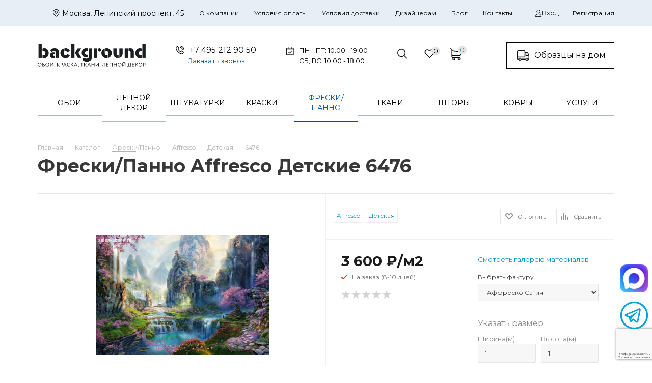

--- FILE ---
content_type: text/html; charset=UTF-8
request_url: https://salon-oboev.ru/katalog/freski/freski_panno_affresco_detskie_6476/
body_size: 71880
content:
<!DOCTYPE html>
<html xml:lang="ru" lang="ru" xmlns="http://www.w3.org/1999/xhtml" >
<head>
	<title>Фрески/Панно Affresco Детские артикул 6476 купить с доставкой в интернет-магазине</title>
    <meta name="description" content="Фрески/Панно Детская ➤ производства Affresco 6476. Фрески/Панно можно купить онлайн в интернет-магазине «salon-oboev.ru» в Москве или с 🚚 доставкой по России и СНГ ☎ 8 800 500-75-13" />
<link href="/bitrix/cache/css/s1/aspro_mshop/kernel_main/kernel_main_v1.css?176837620425380"  rel="stylesheet" />
<link href="/bitrix/js/ui/design-tokens/dist/ui.design-tokens.css?173399487726358"  rel="stylesheet" />
<link href="/bitrix/js/ui/fonts/opensans/ui.font.opensans.css?16800133272555"  rel="stylesheet" />
<link href="/bitrix/js/main/popup/dist/main.popup.bundle.css?174885439929852"  rel="stylesheet" />
<link href="/bitrix/js/main/loader/dist/loader.bundle.css?16800131192425"  rel="stylesheet" />
<link href="/bitrix/js/main/core/css/core_viewer.css?173399495361330"  rel="stylesheet" />
<link href="/bitrix/js/ui/entity-selector/dist/entity-selector.bundle.css?174885445024655"  rel="stylesheet" />
<link href="/bitrix/js/ui/buttons/dist/ui.buttons.bundle.css?174885445337889"  rel="stylesheet" />
<link href="/bitrix/js/ui/cnt/ui.cnt.css?17339948935214"  rel="stylesheet" />
<link href="/bitrix/js/fileman/html_editor/html-editor.css?171222223966036"  rel="stylesheet" />
<link href="/bitrix/cache/css/s1/aspro_mshop/page_b833f3ffd08606d987eb6085e943777e/page_b833f3ffd08606d987eb6085e943777e_v1.css?176851806236461"  rel="stylesheet" />
<link href="/bitrix/panel/main/popup.css?168001335522696"  rel="stylesheet" />
<link href="/bitrix/cache/css/s1/aspro_mshop/default_346e54072e3c74230b84dd63e8a67506/default_346e54072e3c74230b84dd63e8a67506_v1.css?1768518062867"  rel="stylesheet" />
<link href="/bitrix/cache/css/s1/aspro_mshop/template_e25262e0f108e22649e32aac84bd723d/template_e25262e0f108e22649e32aac84bd723d_v1.css?17685180621005757"  data-template-style="true" rel="stylesheet" />
<script>if(!window.BX)window.BX={};if(!window.BX.message)window.BX.message=function(mess){if(typeof mess==='object'){for(let i in mess) {BX.message[i]=mess[i];} return true;}};</script>
<script>(window.BX||top.BX).message({"JS_CORE_LOADING":"Загрузка...","JS_CORE_NO_DATA":"- Нет данных -","JS_CORE_WINDOW_CLOSE":"Закрыть","JS_CORE_WINDOW_EXPAND":"Развернуть","JS_CORE_WINDOW_NARROW":"Свернуть в окно","JS_CORE_WINDOW_SAVE":"Сохранить","JS_CORE_WINDOW_CANCEL":"Отменить","JS_CORE_WINDOW_CONTINUE":"Продолжить","JS_CORE_H":"ч","JS_CORE_M":"м","JS_CORE_S":"с","JSADM_AI_HIDE_EXTRA":"Скрыть лишние","JSADM_AI_ALL_NOTIF":"Показать все","JSADM_AUTH_REQ":"Требуется авторизация!","JS_CORE_WINDOW_AUTH":"Войти","JS_CORE_IMAGE_FULL":"Полный размер"});</script>

<script src="/bitrix/js/main/core/core.js?1748854405498479"></script>

<script>BX.Runtime.registerExtension({"name":"main.core","namespace":"BX","loaded":true});</script>
<script>BX.setJSList(["\/bitrix\/js\/main\/core\/core_ajax.js","\/bitrix\/js\/main\/core\/core_promise.js","\/bitrix\/js\/main\/polyfill\/promise\/js\/promise.js","\/bitrix\/js\/main\/loadext\/loadext.js","\/bitrix\/js\/main\/loadext\/extension.js","\/bitrix\/js\/main\/polyfill\/promise\/js\/promise.js","\/bitrix\/js\/main\/polyfill\/find\/js\/find.js","\/bitrix\/js\/main\/polyfill\/includes\/js\/includes.js","\/bitrix\/js\/main\/polyfill\/matches\/js\/matches.js","\/bitrix\/js\/ui\/polyfill\/closest\/js\/closest.js","\/bitrix\/js\/main\/polyfill\/fill\/main.polyfill.fill.js","\/bitrix\/js\/main\/polyfill\/find\/js\/find.js","\/bitrix\/js\/main\/polyfill\/matches\/js\/matches.js","\/bitrix\/js\/main\/polyfill\/core\/dist\/polyfill.bundle.js","\/bitrix\/js\/main\/core\/core.js","\/bitrix\/js\/main\/polyfill\/intersectionobserver\/js\/intersectionobserver.js","\/bitrix\/js\/main\/lazyload\/dist\/lazyload.bundle.js","\/bitrix\/js\/main\/polyfill\/core\/dist\/polyfill.bundle.js","\/bitrix\/js\/main\/parambag\/dist\/parambag.bundle.js"]);
</script>
<script>BX.Runtime.registerExtension({"name":"jquery","namespace":"window","loaded":true});</script>
<script>BX.Runtime.registerExtension({"name":"ls","namespace":"window","loaded":true});</script>
<script type="extension/settings" data-extension="currency.currency-core">{"region":"ru"}</script>
<script>BX.Runtime.registerExtension({"name":"currency.currency-core","namespace":"BX.Currency","loaded":true});</script>
<script>BX.Runtime.registerExtension({"name":"currency","namespace":"window","loaded":true});</script>
<script>BX.Runtime.registerExtension({"name":"ui.design-tokens","namespace":"window","loaded":true});</script>
<script>BX.Runtime.registerExtension({"name":"ui.fonts.opensans","namespace":"window","loaded":true});</script>
<script>BX.Runtime.registerExtension({"name":"main.popup","namespace":"BX.Main","loaded":true});</script>
<script>BX.Runtime.registerExtension({"name":"popup","namespace":"window","loaded":true});</script>
<script>BX.Runtime.registerExtension({"name":"fx","namespace":"window","loaded":true});</script>
<script>BX.Runtime.registerExtension({"name":"main.loader","namespace":"BX","loaded":true});</script>
<script>BX.Runtime.registerExtension({"name":"loader","namespace":"window","loaded":true});</script>
<script>(window.BX||top.BX).message({"DISK_MYOFFICE":false});(window.BX||top.BX).message({"JS_CORE_VIEWER_DOWNLOAD":"Скачать","JS_CORE_VIEWER_EDIT":"Редактировать","JS_CORE_VIEWER_DESCR_AUTHOR":"Автор","JS_CORE_VIEWER_DESCR_LAST_MODIFY":"Последние изменения","JS_CORE_VIEWER_TOO_BIG_FOR_VIEW":"Файл слишком большой для просмотра","JS_CORE_VIEWER_OPEN_WITH_GVIEWER":"Открыть файл в Google Viewer","JS_CORE_VIEWER_IFRAME_DESCR_ERROR":"К сожалению, не удалось открыть документ.","JS_CORE_VIEWER_IFRAME_PROCESS_SAVE_DOC":"Сохранение документа","JS_CORE_VIEWER_IFRAME_UPLOAD_DOC_TO_GOOGLE":"Загрузка документа","JS_CORE_VIEWER_IFRAME_CONVERT_ACCEPT":"Конвертировать","JS_CORE_VIEWER_IFRAME_CONVERT_DECLINE":"Отменить","JS_CORE_VIEWER_IFRAME_CONVERT_TO_NEW_FORMAT":"Документ будет сконвертирован в docx, xls, pptx, так как имеет старый формат.","JS_CORE_VIEWER_IFRAME_DESCR_SAVE_DOC":"Сохранить документ?","JS_CORE_VIEWER_IFRAME_SAVE_DOC":"Сохранить","JS_CORE_VIEWER_IFRAME_DISCARD_DOC":"Отменить изменения","JS_CORE_VIEWER_IFRAME_CHOICE_SERVICE_EDIT":"Редактировать с помощью","JS_CORE_VIEWER_IFRAME_SET_DEFAULT_SERVICE_EDIT":"Использовать для всех файлов","JS_CORE_VIEWER_IFRAME_CHOICE_SERVICE_EDIT_ACCEPT":"Применить","JS_CORE_VIEWER_IFRAME_CHOICE_SERVICE_EDIT_DECLINE":"Отменить","JS_CORE_VIEWER_IFRAME_UPLOAD_NEW_VERSION_IN_COMMENT":"Загрузил новую версию файла","JS_CORE_VIEWER_SERVICE_GOOGLE_DRIVE":"Google Docs","JS_CORE_VIEWER_SERVICE_SKYDRIVE":"MS Office Online","JS_CORE_VIEWER_IFRAME_CANCEL":"Отмена","JS_CORE_VIEWER_IFRAME_DESCR_SAVE_DOC_F":"В одном из окон вы редактируете данный документ. Если вы завершили работу над документом, нажмите \u0022#SAVE_DOC#\u0022, чтобы загрузить измененный файл на портал.","JS_CORE_VIEWER_SAVE":"Сохранить","JS_CORE_VIEWER_EDIT_IN_SERVICE":"Редактировать в #SERVICE#","JS_CORE_VIEWER_NOW_EDITING_IN_SERVICE":"Редактирование в #SERVICE#","JS_CORE_VIEWER_SAVE_TO_OWN_FILES_MSGVER_1":"Сохранить на Битрикс24.Диск","JS_CORE_VIEWER_DOWNLOAD_TO_PC":"Скачать на локальный компьютер","JS_CORE_VIEWER_GO_TO_FILE":"Перейти к файлу","JS_CORE_VIEWER_DESCR_SAVE_FILE_TO_OWN_FILES":"Файл #NAME# успешно сохранен\u003Cbr\u003Eв папку \u0022Файлы\\Сохраненные\u0022","JS_CORE_VIEWER_DESCR_PROCESS_SAVE_FILE_TO_OWN_FILES":"Файл #NAME# сохраняется\u003Cbr\u003Eна ваш \u0022Битрикс24.Диск\u0022","JS_CORE_VIEWER_HISTORY_ELEMENT":"История","JS_CORE_VIEWER_VIEW_ELEMENT":"Просмотреть","JS_CORE_VIEWER_THROUGH_VERSION":"Версия #NUMBER#","JS_CORE_VIEWER_THROUGH_LAST_VERSION":"Последняя версия","JS_CORE_VIEWER_DISABLE_EDIT_BY_PERM":"Автор не разрешил вам редактировать этот документ","JS_CORE_VIEWER_IFRAME_UPLOAD_NEW_VERSION_IN_COMMENT_F":"Загрузила новую версию файла","JS_CORE_VIEWER_IFRAME_UPLOAD_NEW_VERSION_IN_COMMENT_M":"Загрузил новую версию файла","JS_CORE_VIEWER_IFRAME_CONVERT_TO_NEW_FORMAT_EX":"Документ будет сконвертирован в формат #NEW_FORMAT#, так как текущий формат #OLD_FORMAT# является устаревшим.","JS_CORE_VIEWER_CONVERT_TITLE":"Конвертировать в #NEW_FORMAT#?","JS_CORE_VIEWER_CREATE_IN_SERVICE":"Создать с помощью #SERVICE#","JS_CORE_VIEWER_NOW_CREATING_IN_SERVICE":"Создание документа в #SERVICE#","JS_CORE_VIEWER_SAVE_AS":"Сохранить как","JS_CORE_VIEWER_CREATE_DESCR_SAVE_DOC_F":"В одном из окон вы создаете новый документ. Если вы завершили работу над документом, нажмите \u0022#SAVE_AS_DOC#\u0022, чтобы перейти к добавлению документа на портал.","JS_CORE_VIEWER_NOW_DOWNLOAD_FROM_SERVICE":"Загрузка документа из #SERVICE#","JS_CORE_VIEWER_EDIT_IN_LOCAL_SERVICE":"Редактировать на моём компьютере","JS_CORE_VIEWER_EDIT_IN_LOCAL_SERVICE_SHORT":"Редактировать на #SERVICE#","JS_CORE_VIEWER_SERVICE_LOCAL":"моём компьютере","JS_CORE_VIEWER_DOWNLOAD_B24_DESKTOP":"Скачать","JS_CORE_VIEWER_SERVICE_LOCAL_INSTALL_DESKTOP_MSGVER_1":"Для эффективного редактирования документов на компьютере, установите десктоп приложение и подключите Битрикс24.Диск","JS_CORE_VIEWER_SHOW_FILE_DIALOG_OAUTH_NOTICE":"Для просмотра файла, пожалуйста, авторизуйтесь в своем аккаунте \u003Ca id=\u0022bx-js-disk-run-oauth-modal\u0022 href=\u0022#\u0022\u003E#SERVICE#\u003C\/a\u003E.","JS_CORE_VIEWER_SERVICE_OFFICE365":"Office365","JS_CORE_VIEWER_DOCUMENT_IS_LOCKED_BY":"Документ заблокирован на редактирование","JS_CORE_VIEWER_SERVICE_MYOFFICE":"МойОфис","JS_CORE_VIEWER_OPEN_PDF_PREVIEW":"Просмотреть pdf-версию файла","JS_CORE_VIEWER_AJAX_ACCESS_DENIED":"Не хватает прав для просмотра файла. Попробуйте обновить страницу.","JS_CORE_VIEWER_AJAX_CONNECTION_FAILED":"При попытке открыть файл возникла ошибка. Пожалуйста, попробуйте позже.","JS_CORE_VIEWER_AJAX_OPEN_NEW_TAB":"Открыть в новом окне","JS_CORE_VIEWER_AJAX_PRINT":"Распечатать","JS_CORE_VIEWER_TRANSFORMATION_IN_PROCESS":"Документ сохранён. Мы готовим его к показу.","JS_CORE_VIEWER_IFRAME_ERROR_TITLE":"Не удалось открыть документ","JS_CORE_VIEWER_DOWNLOAD_B24_DESKTOP_FULL":"Скачать приложение","JS_CORE_VIEWER_DOWNLOAD_DOCUMENT":"Скачать документ","JS_CORE_VIEWER_IFRAME_ERROR_COULD_NOT_VIEW":"К сожалению, не удалось просмотреть документ.","JS_CORE_VIEWER_ACTIONPANEL_MORE":"Ещё"});</script>
<script>BX.Runtime.registerExtension({"name":"viewer","namespace":"window","loaded":true});</script>
<script>(window.BX||top.BX).message({"UI_TAG_SELECTOR_SEARCH_PLACEHOLDER":"поиск","UI_TAG_SELECTOR_ADD_BUTTON_CAPTION":"Добавить","UI_TAG_SELECTOR_ADD_BUTTON_CAPTION_MORE":"Добавить еще","UI_TAG_SELECTOR_ADD_BUTTON_CAPTION_SINGLE":"Изменить","UI_TAG_SELECTOR_CREATE_BUTTON_CAPTION":"Создать","UI_SELECTOR_SEARCH_LOADER_TEXT":"Идет поиск дополнительных результатов...","UI_SELECTOR_SEARCH_TAB_TITLE":"Поиск","UI_SELECTOR_SEARCH_STUB_TITLE":"Нет совпадений","UI_SELECTOR_SEARCH_STUB_SUBTITLE_MSGVER_1":"Попробуйте изменить условия поиска","UI_SELECTOR_RECENT_TAB_TITLE":"Последние","UI_SELECTOR_ITEM_LINK_TITLE":"подробнее","UI_SELECTOR_TAB_STUB_TITLE":"В категории \u0026laquo;#TAB_TITLE#\u0026raquo; ничего не найдено","UI_SELECTOR_CREATE_ITEM_LABEL":"Создать:"});</script>
<script type="extension/settings" data-extension="ui.entity-selector">{"extensions":["catalog.entity-selector","highloadblock.entity-selector","landing.entity-selector","seo.entity-selector"]}</script>
<script type="extension/settings" data-extension="catalog.entity-selector">{"entities":[{"id":"product","options":{"dynamicLoad":true,"dynamicSearch":true,"searchFields":[{"name":"supertitle","type":"string","system":true},{"name":"SEARCH_PROPERTIES","type":"string"},{"name":"PREVIEW_TEXT","type":"string"},{"name":"DETAIL_TEXT","type":"string"},{"name":"PARENT_NAME","type":"string"},{"name":"PARENT_SEARCH_PROPERTIES","type":"string"},{"name":"PARENT_PREVIEW_TEXT","type":"string"},{"name":"PARENT_DETAIL_TEXT","type":"string"}],"itemOptions":{"default":{"avatar":"\/bitrix\/js\/catalog\/entity-selector\/src\/images\/product.svg","captionOptions":{"fitContent":true,"maxWidth":150}}}}},{"id":"product_variation","options":{"dynamicLoad":false,"dynamicSearch":true,"searchFields":[{"name":"supertitle","type":"string","system":true},{"name":"SEARCH_PROPERTIES","type":"string"},{"name":"PREVIEW_TEXT","type":"string"},{"name":"DETAIL_TEXT","type":"string"},{"name":"PARENT_NAME","type":"string"},{"name":"PARENT_SEARCH_PROPERTIES","type":"string"},{"name":"PARENT_PREVIEW_TEXT","type":"string"},{"name":"PARENT_DETAIL_TEXT","type":"string"}],"itemOptions":{"default":{"avatar":"\/bitrix\/js\/catalog\/entity-selector\/src\/images\/product.svg","captionOptions":{"fitContent":true,"maxWidth":150}}}}},{"id":"variation","options":{"dynamicLoad":true,"dynamicSearch":true,"searchFields":[{"name":"supertitle","type":"string","system":true},{"name":"SEARCH_PROPERTIES","type":"string"},{"name":"PREVIEW_TEXT","type":"string"},{"name":"DETAIL_TEXT","type":"string"},{"name":"PARENT_NAME","type":"string"},{"name":"PARENT_SEARCH_PROPERTIES","type":"string"},{"name":"PARENT_PREVIEW_TEXT","type":"string"},{"name":"PARENT_DETAIL_TEXT","type":"string"}],"itemOptions":{"default":{"avatar":"\/bitrix\/js\/catalog\/entity-selector\/src\/images\/product.svg","captionOptions":{"fitContent":true,"maxWidth":150}}}}},{"id":"store","options":{"itemOptions":{"default":{"avatar":"\/bitrix\/js\/catalog\/entity-selector\/src\/images\/store.svg"}}}},{"id":"dynamic","options":{"itemOptions":{"default":{"avatar":"\/bitrix\/js\/catalog\/entity-selector\/src\/images\/dynamic.svg"}}}},{"id":"agent-contractor-product-variation","options":{"dynamicLoad":true,"dynamicSearch":true,"searchFields":[{"name":"supertitle","type":"string","system":true},{"name":"SEARCH_PROPERTIES","type":"string"},{"name":"PREVIEW_TEXT","type":"string"},{"name":"DETAIL_TEXT","type":"string"},{"name":"PARENT_NAME","type":"string"},{"name":"PARENT_SEARCH_PROPERTIES","type":"string"},{"name":"PARENT_PREVIEW_TEXT","type":"string"},{"name":"PARENT_DETAIL_TEXT","type":"string"}],"itemOptions":{"default":{"avatar":"\/bitrix\/js\/catalog\/entity-selector\/src\/images\/product.svg","captionOptions":{"fitContent":true,"maxWidth":150}}}}},{"id":"agent-contractor-section","options":{"dynamicLoad":true,"dynamicSearch":true,"searchFields":[{"name":"supertitle","type":"string","system":true},{"name":"SEARCH_PROPERTIES","type":"string"},{"name":"PREVIEW_TEXT","type":"string"},{"name":"DETAIL_TEXT","type":"string"},{"name":"PARENT_NAME","type":"string"},{"name":"PARENT_SEARCH_PROPERTIES","type":"string"},{"name":"PARENT_PREVIEW_TEXT","type":"string"},{"name":"PARENT_DETAIL_TEXT","type":"string"}],"itemOptions":{"default":{"avatar":"\/bitrix\/js\/catalog\/entity-selector\/src\/images\/product.svg","captionOptions":{"fitContent":true,"maxWidth":150}}},"tagOptions":{"default":{"textColor":"#535c69","bgColor":"#d2f95f"}}}}]}</script>
<script>BX.Runtime.registerExtension({"name":"catalog.entity-selector","namespace":"window","loaded":true});</script>
<script type="extension/settings" data-extension="highloadblock.entity-selector">{"entities":[{"id":"highloadblock-element","options":{"dynamicLoad":true,"dynamicSearch":true}}]}</script>
<script>BX.Runtime.registerExtension({"name":"highloadblock.entity-selector","namespace":"window","loaded":true});</script>
<script type="extension/settings" data-extension="landing.entity-selector">{"entities":[{"id":"landing","options":{"itemOptions":{"default":{"avatarOptions":{"bgSize":"cover"}},"folder":{"avatar":"\/bitrix\/js\/landing\/entity-selector\/src\/images\/icon-folder.svg"}},"dynamicLoad":true,"dynamicSearch":true}}]}</script>
<script>BX.Runtime.registerExtension({"name":"landing.entity-selector","namespace":"window","loaded":true});</script>
<script>BX.Runtime.registerExtension({"name":"ui.entity-selector","namespace":"BX.UI.EntitySelector","loaded":true});</script>
<script>(window.BX||top.BX).message({"UI_BUTTONS_SAVE_BTN_TEXT":"Сохранить","UI_BUTTONS_CREATE_BTN_TEXT":"Создать","UI_BUTTONS_ADD_BTN_TEXT":"Добавить","UI_BUTTONS_SEND_BTN_TEXT":"Отправить","UI_BUTTONS_CANCEL_BTN_TEXT":"Отменить","UI_BUTTONS_CLOSE_BTN_TEXT":"Закрыть","UI_BUTTONS_APPLY_BTN_TEXT":"Применить"});</script>
<script>BX.Runtime.registerExtension({"name":"ui.buttons","namespace":"BX.UI","loaded":true});</script>
<script>BX.Runtime.registerExtension({"name":"ui.cnt","namespace":"BX.UI","loaded":true});</script>
<script>BX.Runtime.registerExtension({"name":"main.pageobject","namespace":"window","loaded":true});</script>
<script>(window.BX||top.BX).message({"JS_CORE_LOADING":"Загрузка...","JS_CORE_NO_DATA":"- Нет данных -","JS_CORE_WINDOW_CLOSE":"Закрыть","JS_CORE_WINDOW_EXPAND":"Развернуть","JS_CORE_WINDOW_NARROW":"Свернуть в окно","JS_CORE_WINDOW_SAVE":"Сохранить","JS_CORE_WINDOW_CANCEL":"Отменить","JS_CORE_WINDOW_CONTINUE":"Продолжить","JS_CORE_H":"ч","JS_CORE_M":"м","JS_CORE_S":"с","JSADM_AI_HIDE_EXTRA":"Скрыть лишние","JSADM_AI_ALL_NOTIF":"Показать все","JSADM_AUTH_REQ":"Требуется авторизация!","JS_CORE_WINDOW_AUTH":"Войти","JS_CORE_IMAGE_FULL":"Полный размер"});</script>
<script>BX.Runtime.registerExtension({"name":"window","namespace":"window","loaded":true});</script>
<script>(window.BX||top.BX).message({"AMPM_MODE":false});(window.BX||top.BX).message({"MONTH_1":"Январь","MONTH_2":"Февраль","MONTH_3":"Март","MONTH_4":"Апрель","MONTH_5":"Май","MONTH_6":"Июнь","MONTH_7":"Июль","MONTH_8":"Август","MONTH_9":"Сентябрь","MONTH_10":"Октябрь","MONTH_11":"Ноябрь","MONTH_12":"Декабрь","MONTH_1_S":"января","MONTH_2_S":"февраля","MONTH_3_S":"марта","MONTH_4_S":"апреля","MONTH_5_S":"мая","MONTH_6_S":"июня","MONTH_7_S":"июля","MONTH_8_S":"августа","MONTH_9_S":"сентября","MONTH_10_S":"октября","MONTH_11_S":"ноября","MONTH_12_S":"декабря","MON_1":"янв","MON_2":"фев","MON_3":"мар","MON_4":"апр","MON_5":"мая","MON_6":"июн","MON_7":"июл","MON_8":"авг","MON_9":"сен","MON_10":"окт","MON_11":"ноя","MON_12":"дек","DAY_OF_WEEK_0":"Воскресенье","DAY_OF_WEEK_1":"Понедельник","DAY_OF_WEEK_2":"Вторник","DAY_OF_WEEK_3":"Среда","DAY_OF_WEEK_4":"Четверг","DAY_OF_WEEK_5":"Пятница","DAY_OF_WEEK_6":"Суббота","DOW_0":"Вс","DOW_1":"Пн","DOW_2":"Вт","DOW_3":"Ср","DOW_4":"Чт","DOW_5":"Пт","DOW_6":"Сб","FD_SECOND_AGO_0":"#VALUE# секунд назад","FD_SECOND_AGO_1":"#VALUE# секунду назад","FD_SECOND_AGO_10_20":"#VALUE# секунд назад","FD_SECOND_AGO_MOD_1":"#VALUE# секунду назад","FD_SECOND_AGO_MOD_2_4":"#VALUE# секунды назад","FD_SECOND_AGO_MOD_OTHER":"#VALUE# секунд назад","FD_SECOND_DIFF_0":"#VALUE# секунд","FD_SECOND_DIFF_1":"#VALUE# секунда","FD_SECOND_DIFF_10_20":"#VALUE# секунд","FD_SECOND_DIFF_MOD_1":"#VALUE# секунда","FD_SECOND_DIFF_MOD_2_4":"#VALUE# секунды","FD_SECOND_DIFF_MOD_OTHER":"#VALUE# секунд","FD_SECOND_SHORT":"#VALUE#с","FD_MINUTE_AGO_0":"#VALUE# минут назад","FD_MINUTE_AGO_1":"#VALUE# минуту назад","FD_MINUTE_AGO_10_20":"#VALUE# минут назад","FD_MINUTE_AGO_MOD_1":"#VALUE# минуту назад","FD_MINUTE_AGO_MOD_2_4":"#VALUE# минуты назад","FD_MINUTE_AGO_MOD_OTHER":"#VALUE# минут назад","FD_MINUTE_DIFF_0":"#VALUE# минут","FD_MINUTE_DIFF_1":"#VALUE# минута","FD_MINUTE_DIFF_10_20":"#VALUE# минут","FD_MINUTE_DIFF_MOD_1":"#VALUE# минута","FD_MINUTE_DIFF_MOD_2_4":"#VALUE# минуты","FD_MINUTE_DIFF_MOD_OTHER":"#VALUE# минут","FD_MINUTE_0":"#VALUE# минут","FD_MINUTE_1":"#VALUE# минуту","FD_MINUTE_10_20":"#VALUE# минут","FD_MINUTE_MOD_1":"#VALUE# минуту","FD_MINUTE_MOD_2_4":"#VALUE# минуты","FD_MINUTE_MOD_OTHER":"#VALUE# минут","FD_MINUTE_SHORT":"#VALUE#мин","FD_HOUR_AGO_0":"#VALUE# часов назад","FD_HOUR_AGO_1":"#VALUE# час назад","FD_HOUR_AGO_10_20":"#VALUE# часов назад","FD_HOUR_AGO_MOD_1":"#VALUE# час назад","FD_HOUR_AGO_MOD_2_4":"#VALUE# часа назад","FD_HOUR_AGO_MOD_OTHER":"#VALUE# часов назад","FD_HOUR_DIFF_0":"#VALUE# часов","FD_HOUR_DIFF_1":"#VALUE# час","FD_HOUR_DIFF_10_20":"#VALUE# часов","FD_HOUR_DIFF_MOD_1":"#VALUE# час","FD_HOUR_DIFF_MOD_2_4":"#VALUE# часа","FD_HOUR_DIFF_MOD_OTHER":"#VALUE# часов","FD_HOUR_SHORT":"#VALUE#ч","FD_YESTERDAY":"вчера","FD_TODAY":"сегодня","FD_TOMORROW":"завтра","FD_DAY_AGO_0":"#VALUE# дней назад","FD_DAY_AGO_1":"#VALUE# день назад","FD_DAY_AGO_10_20":"#VALUE# дней назад","FD_DAY_AGO_MOD_1":"#VALUE# день назад","FD_DAY_AGO_MOD_2_4":"#VALUE# дня назад","FD_DAY_AGO_MOD_OTHER":"#VALUE# дней назад","FD_DAY_DIFF_0":"#VALUE# дней","FD_DAY_DIFF_1":"#VALUE# день","FD_DAY_DIFF_10_20":"#VALUE# дней","FD_DAY_DIFF_MOD_1":"#VALUE# день","FD_DAY_DIFF_MOD_2_4":"#VALUE# дня","FD_DAY_DIFF_MOD_OTHER":"#VALUE# дней","FD_DAY_AT_TIME":"#DAY# в #TIME#","FD_DAY_SHORT":"#VALUE#д","FD_MONTH_AGO_0":"#VALUE# месяцев назад","FD_MONTH_AGO_1":"#VALUE# месяц назад","FD_MONTH_AGO_10_20":"#VALUE# месяцев назад","FD_MONTH_AGO_MOD_1":"#VALUE# месяц назад","FD_MONTH_AGO_MOD_2_4":"#VALUE# месяца назад","FD_MONTH_AGO_MOD_OTHER":"#VALUE# месяцев назад","FD_MONTH_DIFF_0":"#VALUE# месяцев","FD_MONTH_DIFF_1":"#VALUE# месяц","FD_MONTH_DIFF_10_20":"#VALUE# месяцев","FD_MONTH_DIFF_MOD_1":"#VALUE# месяц","FD_MONTH_DIFF_MOD_2_4":"#VALUE# месяца","FD_MONTH_DIFF_MOD_OTHER":"#VALUE# месяцев","FD_MONTH_SHORT":"#VALUE#мес","FD_YEARS_AGO_0":"#VALUE# лет назад","FD_YEARS_AGO_1":"#VALUE# год назад","FD_YEARS_AGO_10_20":"#VALUE# лет назад","FD_YEARS_AGO_MOD_1":"#VALUE# год назад","FD_YEARS_AGO_MOD_2_4":"#VALUE# года назад","FD_YEARS_AGO_MOD_OTHER":"#VALUE# лет назад","FD_YEARS_DIFF_0":"#VALUE# лет","FD_YEARS_DIFF_1":"#VALUE# год","FD_YEARS_DIFF_10_20":"#VALUE# лет","FD_YEARS_DIFF_MOD_1":"#VALUE# год","FD_YEARS_DIFF_MOD_2_4":"#VALUE# года","FD_YEARS_DIFF_MOD_OTHER":"#VALUE# лет","FD_YEARS_SHORT_0":"#VALUE#л","FD_YEARS_SHORT_1":"#VALUE#г","FD_YEARS_SHORT_10_20":"#VALUE#л","FD_YEARS_SHORT_MOD_1":"#VALUE#г","FD_YEARS_SHORT_MOD_2_4":"#VALUE#г","FD_YEARS_SHORT_MOD_OTHER":"#VALUE#л","CAL_BUTTON":"Выбрать","CAL_TIME_SET":"Установить время","CAL_TIME":"Время","FD_LAST_SEEN_TOMORROW":"завтра в #TIME#","FD_LAST_SEEN_NOW":"только что","FD_LAST_SEEN_TODAY":"сегодня в #TIME#","FD_LAST_SEEN_YESTERDAY":"вчера в #TIME#","FD_LAST_SEEN_MORE_YEAR":"более года назад","FD_UNIT_ORDER":"Y m d H i s","FD_SEPARATOR":"\u0026#32;","FD_SEPARATOR_SHORT":"\u0026#32;"});</script>
<script type="extension/settings" data-extension="main.date">{"formats":{"FORMAT_DATE":"DD.MM.YYYY","FORMAT_DATETIME":"DD.MM.YYYY HH:MI:SS","SHORT_DATE_FORMAT":"d.m.Y","MEDIUM_DATE_FORMAT":"j M Y","LONG_DATE_FORMAT":"j F Y","DAY_MONTH_FORMAT":"j F","DAY_SHORT_MONTH_FORMAT":"j M","SHORT_DAY_OF_WEEK_MONTH_FORMAT":"D, j F","SHORT_DAY_OF_WEEK_SHORT_MONTH_FORMAT":"D, j M","DAY_OF_WEEK_MONTH_FORMAT":"l, j F","FULL_DATE_FORMAT":"l, j F Y","SHORT_TIME_FORMAT":"H:i","LONG_TIME_FORMAT":"H:i:s"}}</script>
<script>BX.Runtime.registerExtension({"name":"main.date","namespace":"BX.Main","loaded":true});</script>
<script>(window.BX||top.BX).message({"WEEK_START":1});</script>
<script>BX.Runtime.registerExtension({"name":"date","namespace":"window","loaded":true});</script>
<script>BX.Runtime.registerExtension({"name":"timer","namespace":"window","loaded":true});</script>
<script>BX.Runtime.registerExtension({"name":"html_editor","namespace":"window","loaded":true});</script>
<script>(window.BX||top.BX).message({"LANGUAGE_ID":"ru","FORMAT_DATE":"DD.MM.YYYY","FORMAT_DATETIME":"DD.MM.YYYY HH:MI:SS","COOKIE_PREFIX":"BITRIX_SM","SERVER_TZ_OFFSET":"10800","UTF_MODE":"Y","SITE_ID":"s1","SITE_DIR":"\/","USER_ID":"","SERVER_TIME":1768528671,"USER_TZ_OFFSET":0,"USER_TZ_AUTO":"Y","bitrix_sessid":"ad7a98ddb4a3fd9b16b998e5d603cec9"});</script>


<script src="/bitrix/js/main/jquery/jquery-1.12.4.min.js?168001331697163"></script>
<script src="/bitrix/js/main/core/core_ls.js?17488543994201"></script>
<script src="/bitrix/js/main/ajax.js?168001311935509"></script>
<script src="/bitrix/js/currency/currency-core/dist/currency-core.bundle.js?17339948298800"></script>
<script src="/bitrix/js/currency/core_currency.js?17339948291181"></script>
<script src="/bitrix/js/main/popup/dist/main.popup.bundle.js?1748854399117175"></script>
<script src="/bitrix/js/main/cphttprequest.js?16800131196104"></script>
<script src="/bitrix/js/main/core/core_fx.js?168001311916888"></script>
<script src="/bitrix/js/main/loader/dist/loader.bundle.js?17339949527707"></script>
<script src="/bitrix/js/main/core/core_viewer.js?1748854405144649"></script>
<script src="/bitrix/js/ui/entity-selector/dist/entity-selector.bundle.js?1748854450291626"></script>
<script src="/bitrix/js/ui/buttons/dist/ui.buttons.bundle.js?174885445369572"></script>
<script src="/bitrix/js/ui/cnt/dist/cnt.bundle.js?17339948937656"></script>
<script src="/bitrix/js/main/pageobject/pageobject.js?1680013119864"></script>
<script src="/bitrix/js/main/core/core_window.js?171222227698766"></script>
<script src="/bitrix/js/main/date/main.date.js?174885440562683"></script>
<script src="/bitrix/js/main/core/core_date.js?168001311936080"></script>
<script src="/bitrix/js/main/core/core_timer.js?16800131196316"></script>
<script src="/bitrix/js/fileman/html_editor/range.js?1680013122149119"></script>
<script src="/bitrix/js/fileman/html_editor/html-actions.js?1712222239124945"></script>
<script src="/bitrix/js/fileman/html_editor/html-views.js?174885444885223"></script>
<script src="/bitrix/js/fileman/html_editor/html-parser.js?1748854448104822"></script>
<script src="/bitrix/js/fileman/html_editor/html-base-controls.js?1712222239100707"></script>
<script src="/bitrix/js/fileman/html_editor/html-controls.js?1748854448175462"></script>
<script src="/bitrix/js/fileman/html_editor/html-components.js?168001312212580"></script>
<script src="/bitrix/js/fileman/html_editor/html-snippets.js?168001312224360"></script>
<script src="/bitrix/js/fileman/html_editor/html-editor.js?1712222239135545"></script>
<script src="/bitrix/js/main/dd.js?169338783014809"></script>
<script>BX.setCSSList(["\/bitrix\/js\/main\/core\/css\/core_date.css","\/bitrix\/js\/main\/core\/css\/core_uf.css","\/bitrix\/js\/main\/core\/css\/core_tooltip.css","\/local\/templates\/aspro_mshop\/components\/bitrix\/catalog.element\/main\/style.css","\/local\/templates\/aspro_mshop\/components\/bitrix\/sale.gift.main.products\/main\/style.css","\/local\/templates\/aspro_mshop\/components\/bitrix\/form.result.new\/inline\/style.css","\/bitrix\/components\/bitrix\/main.post.form\/templates\/.default\/style.css","\/local\/templates\/aspro_mshop\/css\/jquery.fancybox.min.css","\/local\/templates\/aspro_mshop\/css\/styles.css","\/local\/templates\/aspro_mshop\/css\/xzoom.min.css","\/local\/templates\/aspro_mshop\/css\/xzoom.css","\/local\/templates\/aspro_mshop\/css\/animation\/animation_ext.css","\/local\/templates\/aspro_mshop\/css\/jquery.mCustomScrollbar.min.css","\/local\/templates\/aspro_mshop\/ajax\/ajax.css","\/local\/templates\/aspro_mshop\/css\/bootstrap-grid.css","\/local\/templates\/aspro_mshop\/css\/slick.min.css","\/local\/templates\/aspro_mshop\/css\/twentytwenty.css","\/local\/templates\/aspro_mshop\/fonts\/Futura\/stylesheet.css","\/local\/templates\/aspro_mshop\/fonts\/TTNorms\/stylesheet.css","\/local\/templates\/aspro_mshop\/components\/bitrix\/menu\/mobile_catalog\/style.css","\/local\/templates\/aspro_mshop\/styles.css","\/local\/templates\/aspro_mshop\/template_styles.css","\/local\/templates\/aspro_mshop\/themes\/blue\/theme.css","\/local\/templates\/aspro_mshop\/css\/media.css","\/local\/templates\/aspro_mshop\/css\/custom.css","\/local\/templates\/aspro_mshop\/css\/delivery.css","\/local\/templates\/aspro_mshop\/components\/bitrix\/iblock.vote\/element_rating\/style.css"]);</script>
<script data-skip-moving='true'>window['asproRecaptcha'] = {params: {'recaptchaColor':'','recaptchaLogoShow':'','recaptchaSize':'','recaptchaBadge':'','recaptchaLang':'ru'},key: '6LdfBr0pAAAAANVv2aQchGc-yK2ztrlDi1CSrHVv',ver: '3'};</script>
<script data-skip-moving='true'>!function(c,t,n,p){function s(e){var a=t.getElementById(e);if(a&&!(a.className.indexOf("g-recaptcha")<0)&&c.grecaptcha)if("3"==c[p].ver)a.innerHTML='<textarea class="g-recaptcha-response" style="display:none;resize:0;" name="g-recaptcha-response"></textarea>',grecaptcha.ready(function(){grecaptcha.execute(c[p].key,{action:"maxscore"}).then(function(e){a.innerHTML='<textarea class="g-recaptcha-response" style="display:none;resize:0;" name="g-recaptcha-response">'+e+"</textarea>"})});else{if(a.children.length)return;var r=grecaptcha.render(e,{sitekey:c[p].key+"",theme:c[p].params.recaptchaColor+"",size:c[p].params.recaptchaSize+"",callback:"onCaptchaVerify"+c[p].params.recaptchaSize,badge:c[p].params.recaptchaBadge});$(a).attr("data-widgetid",r)}}c.onLoadRenderRecaptcha=function(){var e=[];for(var a in c[n].args)if(c[n].args.hasOwnProperty(a)){var r=c[n].args[a][0];-1==e.indexOf(r)&&(e.push(r),s(r))}c[n]=function(e){s(e)}},c[n]=c[n]||function(){var e,a,r;c[n].args=c[n].args||[],c[n].args.push(arguments),a="recaptchaApiLoader",(e=t).getElementById(a)||((r=e.createElement("script")).id=a,r.src="//www.google.com/recaptcha/api.js?hl="+c[p].params.recaptchaLang+"&onload=onLoadRenderRecaptcha&render="+("3"==c[p].ver?c[p].key:"explicit"),e.head.appendChild(r))}}(window,document,"renderRecaptchaById","asproRecaptcha");</script>
<script data-skip-moving='true'>!function(){function d(a){for(var e=a;e;)if("form"===(e=e.parentNode).nodeName.toLowerCase())return e;return null}function i(a){var e=[],t=null,n=!1;void 0!==a&&(n=null!==a),t=n?a.getElementsByTagName("input"):document.getElementsByName("captcha_word");for(var r=0;r<t.length;r++)"captcha_word"===t[r].name&&e.push(t[r]);return e}function l(a){for(var e=[],t=a.getElementsByTagName("img"),n=0;n<t.length;n++)!/\/bitrix\/tools\/captcha.php\?(captcha_code|captcha_sid)=[^>]*?/i.test(t[n].src)&&"captcha"!==t[n].id||e.push(t[n]);return e}function h(a){var e="recaptcha-dynamic-"+(new Date).getTime();if(null!==document.getElementById(e)){for(var t=null;t=Math.floor(65535*Math.random()),null!==document.getElementById(e+t););e+=t}var n=document.createElement("div");n.id=e,n.className="g-recaptcha",n.attributes["data-sitekey"]=window.asproRecaptcha.key,a.parentNode&&(a.parentNode.className+=" recaptcha_text",a.parentNode.replaceChild(n,a)),"3"==window.asproRecaptcha.ver&&(a.closest(".captcha-row").style.display="none"),renderRecaptchaById(e)}function a(){for(var a,e,t,n,r=function(){var a=i(null);if(0===a.length)return[];for(var e=[],t=0;t<a.length;t++){var n=d(a[t]);null!==n&&e.push(n)}return e}(),c=0;c<r.length;c++){var o=r[c],p=i(o);if(0!==p.length){var s=l(o);if(0!==s.length){for(a=0;a<p.length;a++)h(p[a]);for(a=0;a<s.length;a++)t=s[a],n="[data-uri]",t.attributes.src=n,t.style.display="none","src"in t&&(t.parentNode&&-1===t.parentNode.className.indexOf("recaptcha_tmp_img")&&(t.parentNode.className+=" recaptcha_tmp_img"),t.src=n);e=o,"function"==typeof $&&$(e).find(".captcha-row label > span").length&&$(e).find(".captcha-row label > span").html(BX.message("RECAPTCHA_TEXT")+' <span class="star">*</span>')}}}}document.addEventListener?document.addEventListener("DOMNodeInserted",function(){try{return(function(){if("undefined"!=typeof renderRecaptchaById)for(var a=document.getElementsByClassName("g-recaptcha"),e=0;e<a.length;e++){var t=a[e];if(0===t.innerHTML.length){var n=t.id;if("string"==typeof n&&0!==n.length){if("3"==window.asproRecaptcha.ver)t.closest(".captcha-row").style.display="none";else if("function"==typeof $){var r=$(t).closest(".captcha-row");r.length&&(r.addClass(window.asproRecaptcha.params.recaptchaSize+" logo_captcha_"+window.asproRecaptcha.params.recaptchaLogoShow+" "+window.asproRecaptcha.params.recaptchaBadge),r.find(".captcha_image").addClass("recaptcha_tmp_img"),r.find(".captcha_input").addClass("recaptcha_text"),"invisible"!==window.asproRecaptcha.params.recaptchaSize&&(r.find("input.recaptcha").length||$('<input type="text" class="recaptcha" value="" />').appendTo(r)))}renderRecaptchaById(n)}}}}(),window.renderRecaptchaById&&window.asproRecaptcha&&window.asproRecaptcha.key)?(a(),!0):(console.error("Bad captcha keys or module error"),!0)}catch(a){return console.error(a),!0}},!1):console.warn("Your browser does not support dynamic ReCaptcha replacement")}();</script>
<script>BX.message({'PHONE':'Телефон','SOCIAL':'Социальные сети','DESCRIPTION':'Описание магазина','ITEMS':'Товары','LOGO':'Логотип','REGISTER_INCLUDE_AREA':'Текст о регистрации','AUTH_INCLUDE_AREA':'Текст об авторизации','FRONT_IMG':'Изображение компании','EMPTY_CART':'пуста','CATALOG_VIEW_MORE':'... Показать все','CATALOG_VIEW_LESS':'... Свернуть','JS_REQUIRED':'Заполните это поле!','JS_FORMAT':'Неверный формат!','JS_FILE_EXT':'Недопустимое расширение файла!','JS_PASSWORD_COPY':'Пароли не совпадают! Попробуйте еще раз','JS_PASSWORD_LENGTH':'Минимум 6 символов!','JS_ERROR':'Неверно заполнено поле!','JS_FILE_SIZE':'Максимальный размер 5мб!','JS_FILE_BUTTON_NAME':'Выберите файл','JS_FILE_DEFAULT':'Файл не найден','JS_DATE':'Некорректная дата!','JS_REQUIRED_LICENSES':'Согласитесь с условиями!','LICENSE_PROP':'Согласие с условиями','JS_REQUIRED_OFFER':'Согласитесь с условиями!','FANCY_CLOSE':'Закрыть','FANCY_NEXT':'Следующий','FANCY_PREV':'Предыдущий','TOP_AUTH_REGISTER':'Регистрация','CALLBACK':'Заказать звонок','UNTIL_AKC':'До конца акции','TITLE_QUANTITY_BLOCK':'Остаток','TITLE_QUANTITY':'штук','COUNTDOWN_SEC':'сек.','COUNTDOWN_MIN':'мин.','COUNTDOWN_HOUR':'час.','COUNTDOWN_DAY0':'дней','COUNTDOWN_DAY1':'день','COUNTDOWN_DAY2':'дня','COUNTDOWN_WEAK0':'Недель','COUNTDOWN_WEAK1':'Неделя','COUNTDOWN_WEAK2':'Недели','COUNTDOWN_MONTH0':'Месяцев','COUNTDOWN_MONTH1':'Месяц','COUNTDOWN_MONTH2':'Месяца','COUNTDOWN_YEAR0':'Лет','COUNTDOWN_YEAR1':'Год','COUNTDOWN_YEAR2':'Года','CATALOG_PARTIAL_BASKET_PROPERTIES_ERROR':'Заполнены не все свойства у добавляемого товара','CATALOG_EMPTY_BASKET_PROPERTIES_ERROR':'Выберите свойства товара, добавляемые в корзину в параметрах компонента','CATALOG_ELEMENT_NOT_FOUND':'Элемент не найден','ERROR_ADD2BASKET':'Ошибка добавления товара в корзину','CATALOG_SUCCESSFUL_ADD_TO_BASKET':'Успешное добавление товара в корзину','ERROR_BASKET_TITLE':'Ошибка корзины','ERROR_BASKET_PROP_TITLE':'Выберите свойства, добавляемые в корзину','ERROR_BASKET_BUTTON':'Выбрать','BASKET_TOP':'Корзина в шапке','ERROR_ADD_DELAY_ITEM':'Ошибка отложенной корзины','VIEWED_TITLE':'Ранее вы смотрели','VIEWED_BEFORE':'Ранее вы смотрели','BEST_TITLE':'Лучшие предложения','FROM':'от','TITLE_BLOCK_VIEWED_NAME':'Ранее вы смотрели','BASKET_CHANGE_TITLE':'Ваш заказ','BASKET_CHANGE_LINK':'Изменить','FULL_ORDER':'Оформление обычного заказа','BASKET_PRINT_BUTTON':'Распечатать заказ','BASKET_CLEAR_ALL_BUTTON':'Очистить','BASKET_QUICK_ORDER_BUTTON':'Быстрый заказ','BASKET_CONTINUE_BUTTON':'Продолжить покупки','BASKET_ORDER_BUTTON':'Оформить заказ','FRONT_STORES':'Заголовок со списком элементов','TOTAL_SUMM_ITEM':'Общая стоимость ','ITEM_ECONOMY':'Экономия ','JS_FORMAT_ORDER':'имеет неверный формат','RECAPTCHA_TEXT':'Подтвердите, что вы не робот','JS_RECAPTCHA_ERROR':'Пройдите проверку','FILTER_EXPAND_VALUES':'Показать все','FILTER_HIDE_VALUES':'Свернуть'})</script>
<link rel="shortcut icon" href="/favicon.png" type="image/png" />
<link rel="alternate" media="only screen and (max-width: 640px)" href="https://salon-oboev.ru/katalog/freski/freski_panno_affresco_detskie_6476/"/>
<script>var ajaxMessages = {wait:"Загрузка..."}</script>
<meta name="robots" content="noindex, nofollow">
<meta property="og:description" content="Фрески/Панно Детская ➤ производства Affresco 6476. Фрески/Панно можно купить онлайн в интернет-магазине «salon-oboev.ru» в Москве или с 🚚 доставкой по России и СНГ ☎ 8 800 500-75-13" />
<meta property="og:image" content="https://salon-oboev.ru:443/upload/iblock/7d5/lex1p25lsmwiq1j2d5zh8iu4kfkmccri/210923-6476.jpg" />
<link rel="image_src" href="https://salon-oboev.ru:443/upload/iblock/7d5/lex1p25lsmwiq1j2d5zh8iu4kfkmccri/210923-6476.jpg"  />
<meta property="og:title" content="Фрески/Панно Affresco Детские артикул 6476 купить с доставкой в интернет-магазине" />
<meta property="og:type" content="article" />
<meta property="og:url" content="https://salon-oboev.ru:443/katalog/freski/freski_panno_affresco_detskie_6476/" />



<script src="/local/templates/aspro_mshop/js/jquery.actual.min.js?17103188701108"></script>
<script src="/local/templates/aspro_mshop/js/jqModal.js?171031887013122"></script>
<script src="/local/templates/aspro_mshop/js/jquery.fancybox.min.js?171645607467893"></script>
<script src="/local/templates/aspro_mshop/js/jquery.history.js?171031887121571"></script>
<script src="/local/templates/aspro_mshop/js/jquery.flexslider.js?171031887155515"></script>
<script src="/local/templates/aspro_mshop/js/jquery.validate.min.js?171031887222257"></script>
<script src="/local/templates/aspro_mshop/js/jquery.inputmask.bundle.min.js?171031887170933"></script>
<script src="/local/templates/aspro_mshop/js/jquery.easing.1.3.js?17103188718095"></script>
<script src="/local/templates/aspro_mshop/js/equalize.min.js?1710318870588"></script>
<script src="/local/templates/aspro_mshop/js/jquery.alphanumeric.js?17103188701972"></script>
<script src="/local/templates/aspro_mshop/js/jquery.cookie.js?17103188703066"></script>
<script src="/local/templates/aspro_mshop/js/jquery.plugin.min.js?17103188713181"></script>
<script src="/local/templates/aspro_mshop/js/jquery.countdown.min.js?171031887013137"></script>
<script src="/local/templates/aspro_mshop/js/jquery.countdown-ru.js?17103188701400"></script>
<script src="/local/templates/aspro_mshop/js/jquery.ikSelect.js?171032454731833"></script>
<script src="/local/templates/aspro_mshop/js/sly.js?171031887259910"></script>
<script src="/local/templates/aspro_mshop/js/jquery.mousewheel-3.0.6.min.js?17103188711393"></script>
<script src="/local/templates/aspro_mshop/js/jquery.mCustomScrollbar.min.js?171031887139873"></script>
<script src="/local/templates/aspro_mshop/js/equalize_ext.js?17103188702783"></script>
<script src="/local/templates/aspro_mshop/js/velocity.js?171031887244791"></script>
<script src="/local/templates/aspro_mshop/js/velocity.ui.js?171031887213257"></script>
<script src="/local/templates/aspro_mshop/js/jquery.appear.js?17103188703188"></script>
<script src="/local/templates/aspro_mshop/js/xzoom.js?171031887229854"></script>
<script src="/local/templates/aspro_mshop/js/scrollTabs.js?171031887212618"></script>
<script src="/local/templates/aspro_mshop/js/main.js?1751884214173698"></script>
<script src="/bitrix/components/bitrix/search.title/script.js?174885441410542"></script>
<script src="/local/templates/aspro_mshop/components/bitrix/search.title/catalog/script.js?171031895710085"></script>
<script src="/local/templates/aspro_mshop/components/bitrix/menu/mobile_catalog/script.js?1721813465470"></script>
<script src="/local/templates/aspro_mshop/components/bitrix/search.title/mshop/script.js?171031895710085"></script>
<script src="/local/templates/aspro_mshop/js/slick.min.js?171031887242863"></script>
<script src="/local/templates/aspro_mshop/js/jquery.twentytwenty.js?17428180745414"></script>
<script src="/local/templates/aspro_mshop/js/jquery.event.move.js?174281807214530"></script>
<script src="/local/templates/aspro_mshop/js/custom.js?176636495513528"></script>
<script src="/local/templates/aspro_mshop/components/bitrix/catalog.element/main/script.js?1757683723109127"></script>
<script src="/local/templates/aspro_mshop/components/bitrix/sale.prediction.product.detail/main/script.js?1710318955602"></script>
<script src="/local/templates/aspro_mshop/components/bitrix/sale.gift.product/main/script.js?171031894745389"></script>
<script src="/local/templates/aspro_mshop/components/bitrix/sale.gift.main.products/main/script.js?17103189463763"></script>
<script src="/local/templates/aspro_mshop/components/bitrix/forum.topic.reviews/main/script.js?175258513426754"></script>
<script src="/bitrix/components/bitrix/main.post.form/templates/.default/script.js?1748854405128400"></script>

	<meta name="viewport" content="user-scalable=no, initial-scale=1.0, maximum-scale=1.0, width=device-width" />
	<meta name="HandheldFriendly" content="true" />
	<meta name="yes" content="yes" />
	<meta name="apple-mobile-web-app-status-bar-style" content="black" />
	<meta name="SKYPE_TOOLBAR" content="SKYPE_TOOLBAR_PARSER_COMPATIBLE" />
			<!--[if gte IE 9]><style>.basket_button, .button30, .icon {filter: none;}</style><![endif]-->
	    <link href='https://fonts.googleapis.com/css?family=Ubuntu:400,500,700,400italic&subset=latin,cyrillic' rel='stylesheet'>
    <link href='https://fonts.googleapis.com/css?family=Montserrat:400,500,700,400italic&subset=latin,cyrillic' rel='stylesheet'>
             
        
    
    <script>
        document.addEventListener('DOMContentLoaded', () => {
            let cookieconsentLoad = 0;
            let insertionPoint = document.querySelector('#scripts');
            if (!insertionPoint) {
                console.warn("Элемент #scripts не найден. Скрипт cookieconsent будет добавлен в конец body.");
                insertionPoint = document.body;
            }

            const loadCookieConsent = function(event) {
                if (cookieconsentLoad === 0) {
                    cookieconsentLoad = 1;
                    
                    // Удаляем обработчики событий после первого срабатывания
                    document.removeEventListener('mousedown', loadCookieConsent);
                    document.removeEventListener('keydown', loadCookieConsent);
                    document.removeEventListener('touchstart', loadCookieConsent);
                    document.removeEventListener('scroll', loadCookieConsent);
                    document.removeEventListener('mousemove', loadCookieConsent);
                    document.removeEventListener('wheel', loadCookieConsent);
                    
                    const script = document.createElement('script');
                    script.src = "/local/templates/aspro_mshop/js/cookieconsent.min.js";
                    script.onload = function() {
                        if (sessionStorage.getItem('cookie_allow') !== '1') {
                            const palettes = {
                                site: { 
                                    "popup": { "background": "#333", "text": "#fff" }, 
                                    "button": { 
                                        "background": "transparent", 
                                        "border": "transparent", 
                                        "text": "#fff", 
                                        padding: '5px 20px' 
                                    } 
                                }
                            };
                            
                            const CookieConsent = window.CookieConsent;
                            const cookie_show = new CookieConsent({
                                type: 'opt-in',
                                theme: 'classic',
                                palette: palettes.site,
                                position: 'bottom',
                                content: {
                                    header: 'Управление файлами cookie',
                                    message: 'Наш сайт обрабатывает файлы cookie (в том числе, файлы cookie, используемые «Яндекс-метрикой»). Нажимая на кнопку «Соглашаюсь», вы даете свое согласие на обработку файлов cookie вашего браузера в соответствии с нашей <a href="/help/konf/" target="_blank">политикой конфиденциальности</a>.',
                                    dismiss: 'Отклонить',
                                    allow: 'Соглашаюсь',
                                    deny: 'Отклонить',
                                    link: 'Подробнее',
                                    href: '/help/konf/',
                                    close: '❌',
                                    policy: 'Политика конфиденциальности',
                                    target: '_blank',
                                },
                                layout: 'basic-header',
                                cookie: {
                                    domain: 'salon-oboev.ru',
                                    secure: true,
                                    name: 'cookieconsent_status',
                                    path: '/',
                                    expiryDays: 365
                                },
                                showLink: true,
                                revokable: false,
                                revoke: {
                                    expires: 365,
                                    days: 365,
                                    all: true
                                },
                                law: {
                                    regionalLaw: false,
                                    countryCode: 'RU'
                                },
                                location: false,
                                dismissOnScroll: false,
                                dismissOnTimeout: false,
                                dismissOnWindowClick: false,
                                dismissOnLinkClick: false,
                                dismissOnKeyPress: false,
                            });
                            
                            document.querySelector('.cc-ALLOW')?.addEventListener('click', function() {
                                if (typeof cookie_show !== 'undefined' && cookie_show && typeof CookieConsent !== 'undefined' && CookieConsent) {
                                    cookie_show.setStatuses(CookieConsent.ALLOW);
                                    cookie_show.close();
                                    cookie_show.destroy();
                                } else {
                                    console.error('cookie_show or CookieConsent is not defined. Cannot set statuses or close.');
                                }
                                sessionStorage.setItem('cookie_allow', '1');
                                console.log('sessionStorage: cookie_allow установлен в 1');
                            });
                            
                            cookie_show.on("initialized", (status) => console.log('cookieconsent initialized'));
                            cookie_show.on("statusChanged", function(cookieName, status, chosenBefore) {
                                console.log('statusChanged ' + status + 'for cookie' + cookieName);
                            });
                            cookie_show.on("error", console.error);
                        }
                    };
                    
                    script.onerror = function() {
                        console.error('Ошибка загрузки cookieconsent.min.js');
                    };
                    
                    insertionPoint.appendChild(script);
                }
            };

            // Добавляем обработчики событий
            document.addEventListener('mousedown', loadCookieConsent);
            document.addEventListener('keydown', loadCookieConsent);
            document.addEventListener('touchstart', loadCookieConsent);
            document.addEventListener('scroll', loadCookieConsent);
            document.addEventListener('mousemove', loadCookieConsent);
            document.addEventListener('wheel', loadCookieConsent);
        })
    </script>

    <style>
        .cc-window{
            z-index: 999999;
            border-radius: 8px;
            margin: 5px;
            max-width: calc(100% - 10px);
            right: 20px;
            font-family: TT Norms, sans-serif;
        }
        .cc-window.cc-banner{
            padding: 17px 15px !important;
        }
        .cc-header{
            font-size: 16px;
            font-family: TT Norms, sans-serif;
            font-weight: 500;
            font-weight: normal !important;
        }
        
        .cc-message,
        .cc-message a {
            font-size: 18px;
            font-family: TT Norms, sans-serif;
        }

        .cc-message a {
            font-weight: 500;
        }

        .cc-theme-classic .cc-btn:last-child {
            min-width: auto !important;
        }

        .cc-link {
            opacity: 1 !important;
            font-family: TT Norms, sans-serif;
            font-size: 17px;
        }

        @media (max-width: 1023.98px) {
            .cc-window.cc-banner {
                flex-direction: column;
                align-items: unset;
            }
        }
    </style>
<!-- calltouch -->
<script>
(function(w,d,n,c){w.CalltouchDataObject=n;w[n]=function(){w[n]["callbacks"].push(arguments)};if(!w[n]["callbacks"]){w[n]["callbacks"]=[]}w[n]["loaded"]=false;if(typeof c!=="object"){c=[c]}w[n]["counters"]=c;for(var i=0;i<c.length;i+=1){p(c[i])}function p(cId){var a=d.getElementsByTagName("script")[0],s=d.createElement("script"),i=function(){a.parentNode.insertBefore(s,a)},m=typeof Array.prototype.find === 'function',n=m?"init-min.js":"init.js";s.async=true;s.src="https://mod.calltouch.ru/"+n+"?id="+cId;if(w.opera=="[object Opera]"){d.addEventListener("DOMContentLoaded",i,false)}else{i()}}})(window,document,"ct","3sb3l3wx");
</script>
<!-- calltouch -->

<script>window._ab_id_=165457</script>
<script src="https://cdn.botfaqtor.ru/one.js"></script>
</head>
<!---->	<body class='' id="main">
		<div id="panel"></div>



    					<script>
			var arMShopOptions = {};

			BX.message({'MIN_ORDER_PRICE_TEXT':'<b>Минимальная сумма заказа #PRICE#<\/b><br/>\nПожалуйста, добавьте еще товаров в корзину ','LICENSES_TEXT':'Соглашаюсь на сбор и обработку персональных данных сайтом <br> и сервисом Яндекс.Метрика в соответствии с <a href=\"/help/konf/\" target=\"_blank\">политикой конфиденциальности<\/a>'});
			</script>
			<!--'start_frame_cache_options-block'-->			<script>
				var arBasketAspro = {'BASKET':[],'DELAY':[],'SUBSCRIBE':[],'COMPARE':[]};
				$(document).ready(function() {
					setBasketAspro();
				});
			</script>
			<!--'end_frame_cache_options-block'-->
			<script>
			var arMShopOptions = ({
				"SITE_ID" : "s1",
				"SITE_DIR" : "/",
				"FORM" : ({
					"ASK_FORM_ID" : "ASK",
					"SERVICES_FORM_ID" : "SERVICES",
					"FEEDBACK_FORM_ID" : "FEEDBACK",
					"CALLBACK_FORM_ID" : "CALLBACK",
					"RESUME_FORM_ID" : "RESUME",
					"TOORDER_FORM_ID" : "TOORDER",
					"CHEAPER_FORM_ID" : "CHEAPER",
					"DELIVERY_FORM_ID" : "DELIVERY",
					"PHOTO_REQUEST_FORM_ID" : "PHOTO_REQUEST",
					"ORDER_SIMPLE_FORM_ID" : "ORDER_SIMPLE",
				}),
				"PAGES" : ({
					"FRONT_PAGE" : "",
					"BASKET_PAGE" : "",
					"ORDER_PAGE" : "",
					"PERSONAL_PAGE" : "",
					"CATALOG_PAGE" : ""
				}),
				"PRICES" : ({
					"MIN_PRICE" : "",
				}),
				"THEME" : ({
					"THEME_SWITCHER" : "n",
					"COLOR_THEME" : "blue",
					"CUSTOM_COLOR_THEME" : "01aae3",
					"LOGO_IMAGE" : "/upload/aspro.mshop/682/yh10lss4ctkiai0b4ovj73lo2pugi3b4/logo.png",
					"FAVICON_IMAGE" : "/favicon.png",
					"APPLE_TOUCH_ICON_57_IMAGE" : "",
					"APPLE_TOUCH_ICON_72_IMAGE" : "",
					"BANNER_WIDTH" : "auto",
					"BANNER_ANIMATIONTYPE" : "SLIDE_HORIZONTAL",
					"BANNER_SLIDESSHOWSPEED" : "5000",
					"BANNER_ANIMATIONSPEED" : "600",
					"HEAD" : ({
						"VALUE" : "type_3",
						"MENU" : "type_2",
						"MENU_COLOR" : "white",
						"HEAD_COLOR" : "white",
					}),
					"BASKET" : "normal",
					"STORES" : "light",
					"STORES_SOURCE" : "iblock",
					"TYPE_SKU" : "type_1",
					"TYPE_VIEW_FILTER" : "vertical",
					"SHOW_BASKET_ONADDTOCART" : "Y",
					"SHOW_ONECLICKBUY_ON_BASKET_PAGE" : "Y",
					"SHOW_BASKET_PRINT" : "N",
					"PHONE_MASK" : "+7 (999) 999-99-99",
					"VALIDATE_PHONE_MASK" : "^[+][7] [(][0-9]{3}[)] [0-9]{3}[-][0-9]{2}[-][0-9]{2}$",
					"SCROLLTOTOP_TYPE" : "ROUND_COLOR",
					"SCROLLTOTOP_POSITION" : "PADDING",
					"SHOW_LICENCE" : "Y",
					"SHOW_OFFER" : "N",
					"OFFER_CHECKED" : "N",
					"LICENCE_CHECKED" : "N",
					"SHOW_TOTAL_SUMM" : "N",
					"CHANGE_TITLE_ITEM" : "N",
					"DETAIL_PICTURE_MODE" : "IMG",
					"HIDE_SITE_NAME_IN_TITLE" : "N",
					"NLO_MENU" : "N",
					"MOBILE_CATALOG_BLOCK_COMPACT" : "N",
				}),
				"COUNTERS":({
					"USE_YA_COUNTER" : "Y",
					"YANDEX_COUNTER" : "765",
					"YA_COUNTER_ID" : "10458940",
					"YANDEX_ECOMERCE" : "N",
					"USE_FORMS_GOALS" : "SINGLE",
					"USE_BASKET_GOALS" : "Y",
					"USE_1CLICK_GOALS" : "Y",
					"USE_FASTORDER_GOALS" : "Y",
					"USE_FULLORDER_GOALS" : "Y",
					"USE_DEBUG_GOALS" : "N",
					"GOOGLE_COUNTER" : "0",
					"GOOGLE_ECOMERCE" : "N",
					"TYPE":{
						"ONE_CLICK":"Покупка в 1 клик",
						"QUICK_ORDER":"Быстрый заказ",
					},
					"GOOGLE_EVENTS":{
						"ADD2BASKET": "addToCart",
						"REMOVE_BASKET": "removeFromCart",
						"CHECKOUT_ORDER": "checkout",
						"PURCHASE": "gtm.dom",
					}
					/*
					"GOALS" : {
						"TO_BASKET": "TO_BASKET",
						"ORDER_START": "ORDER_START",
						"ORDER_SUCCESS": "ORDER_SUCCESS",
						"QUICK_ORDER_SUCCESS": "QUICK_ORDER_SUCCESS",
						"ONE_CLICK_BUY_SUCCESS": "ONE_CLICK_BUY_SUCCESS",
					}
					*/
				}),
				"JS_ITEM_CLICK":({
					"precision" : 6,
					"precisionFactor" : Math.pow(10,6)
				})
			});

			$(document).ready(function(){
				$.extend( $.validator.messages, {
					required: BX.message('JS_REQUIRED'),
					email: BX.message('JS_FORMAT'),
					equalTo: BX.message('JS_PASSWORD_COPY'),
					minlength: BX.message('JS_PASSWORD_LENGTH'),
					remote: BX.message('JS_ERROR')
				});

				$.validator.addMethod(
					'regexp', function( value, element, regexp ){
						var re = new RegExp( regexp );
						return this.optional( element ) || re.test( value );
					},
					BX.message('JS_FORMAT')
				);

				$.validator.addMethod(
					'filesize', function( value, element, param ){
						return this.optional( element ) || ( element.files[0].size <= param )
					},
					BX.message('JS_FILE_SIZE')
				);

				$.validator.addMethod(
					'date', function( value, element, param ) {
						var status = false;
						if(!value || value.length <= 0){
							status = false;
						}
						else{
							// html5 date allways yyyy-mm-dd
							var re = new RegExp('^([0-9]{4})(.)([0-9]{2})(.)([0-9]{2})$');
							var matches = re.exec(value);
							if(matches){
								var composedDate = new Date(matches[1], (matches[3] - 1), matches[5]);
								status = ((composedDate.getMonth() == (matches[3] - 1)) && (composedDate.getDate() == matches[5]) && (composedDate.getFullYear() == matches[1]));
							}
							else{
								// firefox
								var re = new RegExp('^([0-9]{2})(.)([0-9]{2})(.)([0-9]{4})$');
								var matches = re.exec(value);
								if(matches){
									var composedDate = new Date(matches[5], (matches[3] - 1), matches[1]);
									status = ((composedDate.getMonth() == (matches[3] - 1)) && (composedDate.getDate() == matches[1]) && (composedDate.getFullYear() == matches[5]));
								}
							}
						}
						return status;
					}, BX.message('JS_DATE')
				);

				$.validator.addMethod(
					'extension', function(value, element, param){
						param = typeof param === 'string' ? param.replace(/,/g, '|') : 'png|jpe?g|gif';
						return this.optional(element) || value.match(new RegExp('.(' + param + ')$', 'i'));
					}, BX.message('JS_FILE_EXT')
				);

				$.validator.addMethod(
					'captcha', function( value, element, params ){
						return $.validator.methods.remote.call(this, value, element,{
							url: arMShopOptions['SITE_DIR'] + 'ajax/check-captcha.php',
							type: 'post',
							data:{
								captcha_word: value,
								captcha_sid: function(){
									return $(element).closest('form').find('input[name="captcha_sid"]').val();
								}
							}
						});
					},
					BX.message('JS_ERROR')
				);

				$.validator.addMethod(
					'recaptcha', function(value, element, param){

						var id = $(element).closest('form').find('.g-recaptcha').attr('data-widgetid');
						if(typeof id !== 'undefined'){
							return grecaptcha.getResponse(id) != '';
						}
						else{
							return true;
						}
					}, BX.message('JS_RECAPTCHA_ERROR')
				);

				$.validator.addClassRules({
					'phone':{
						regexp: arMShopOptions['THEME']['VALIDATE_PHONE_MASK']
					},
					'confirm_password':{
						equalTo: 'input[name="REGISTER\[PASSWORD\]"]',
						minlength: 6
					},
					'password':{
						minlength: 6
					},
					'inputfile':{
						extension: arMShopOptions['THEME']['VALIDATE_FILE_EXT'],
						filesize: 5000000
					},
					'captcha':{
						captcha: ''
					},
					'recaptcha':{
						recaptcha: ''
					}
				});

				if(arMShopOptions['THEME']['PHONE_MASK']){
					$('input.phone').inputmask('mask', {'mask': arMShopOptions['THEME']['PHONE_MASK']});
				}

				jqmEd('feedback', arMShopOptions['FORM']['FEEDBACK_FORM_ID']);
				jqmEd('ask', arMShopOptions['FORM']['ASK_FORM_ID'], '.ask_btn');
				//jqmEd('ask', arMShopOptions['FORM']['TOORDER_FORM_ID'], '.test_btn');
				jqmEd('photo_request', arMShopOptions['FORM']['PHOTO_REQUEST_FORM_ID'], '.photo_request_btn');
				jqmEd('order_simple', arMShopOptions['FORM']['ORDER_SIMPLE_FORM_ID'], '.order_simple_btn');
				jqmEd('services', arMShopOptions['FORM']['SERVICES_FORM_ID'], '.services_btn','','.services_btn');
				if($('.resume_send').length){
					$(document).on('click', '.resume_send', function(e) {	
						$("body").append("<span class='resume_send_wr' style='display:none;'></span>");
						jqmEd('resume', arMShopOptions['FORM']['RESUME_FORM_ID'], '.resume_send_wr','', this);
						$("body .resume_send_wr").click();
						$("body .resume_send_wr").remove();
					})
				}
				jqmEd('callback', arMShopOptions['FORM']['CALLBACK_FORM_ID'], '.callback_btn');
			});
			</script>

																				<script>
					function jsPriceFormat(_number){
						BX.Currency.setCurrencyFormat('RUB', {'CURRENCY':'RUB','LID':'ru','FORMAT_STRING':'# &#8381;','FULL_NAME':'Российский рубль','DEC_POINT':'.','THOUSANDS_SEP':'&nbsp;','DECIMALS':'2','THOUSANDS_VARIANT':'B','HIDE_ZERO':'Y','CREATED_BY':'','DATE_CREATE':'2023-03-28 17:41:34','MODIFIED_BY':'1','TIMESTAMP_X':'2023-03-28 17:44:18','TEMPLATE':{'SINGLE':'# &#8381;','PARTS':['#',' &#8381;'],'VALUE_INDEX':'0'}});
						return BX.Currency.currencyFormat(_number, 'RUB', true);
					}
					</script>
									
				                    
    <div class="new_header_wrap">
        <div class="mobile_mnu_wrap">
            <div class="wrapper_inner">
                <div class="mobile_mnu_top">
                    <div class="logo">
                        <a href="/"><img src="/upload/aspro.mshop/682/yh10lss4ctkiai0b4ovj73lo2pugi3b4/logo.png" alt="Салон обоев Москва" title="Салон обоев Москва"></a>
                    </div>

                    <div class="mobile_mnu_close">
                        <img src="/local/templates/aspro_mshop/images/close.png" alt="Закрыть меню - Иконка">
                    </div>
                </div>
                <div class="mobile_search_wrap">
                    <!--<input type="text" name="s" placeholder="Поиск" >
                    <input type="submit">-->
                    	<div id="title-search-m" class="stitle_form form_wr">
		<form action="/katalog/">
			<div class="form-control1 bg">
				<input id="title-searchs-input-m" type="text" name="q" value="" size="40" class="text small_block" maxlength="50" autocomplete="off" placeholder="Поиск по сайту" />
				<input name="s" type="submit" value="Поиск" class="button icon" />
				<span class="close-block inline-search-hide">
					<i class="svg inline  svg-inline-svg-close" aria-hidden="true" ><svg xmlns="http://www.w3.org/2000/svg" width="16" height="16" viewBox="0 0 16 16">
  <defs>
    <style>
      .cccls-1 {
        fill: #222;
        fill-rule: evenodd;
      }
    </style>
  </defs>
  <path data-name="Rounded Rectangle 114 copy 3" class="cccls-1" d="M334.411,138l6.3,6.3a1,1,0,0,1,0,1.414,0.992,0.992,0,0,1-1.408,0l-6.3-6.306-6.3,6.306a1,1,0,0,1-1.409-1.414l6.3-6.3-6.293-6.3a1,1,0,0,1,1.409-1.414l6.3,6.3,6.3-6.3A1,1,0,0,1,340.7,131.7Z" transform="translate(-325 -130)"/>
</svg>
</i>					
				</span>
			</div>
		</form>
	</div>
<div class="search-overlay"></div>
<script>
var jsControl = new JCTitleSearch2({
	//'WAIT_IMAGE': '/bitrix/themes/.default/images/wait.gif',
	'AJAX_PAGE' : '/katalog/freski/freski_panno_affresco_detskie_6476/',
	'CONTAINER_ID': 'title-search-m',
	'INPUT_ID': 'title-searchs-input-m',
	'INPUT_ID_TMP': 'title-searchs-input-m',
	'MIN_QUERY_LEN': 2
});
$("#title-searchs-input-m").focus(function() { $(this).parents("form").find("button[type='submit']").addClass("hover"); });
$("#title-searchs-input-m").blur(function() { $(this).parents("form").find("button[type='submit']").removeClass("hover"); });
</script>
                </div>

                <!--<div class="new_header_icons_wrap">
                    <div class="new_header_icons_item"><img src="/images/wish.png" alt=""> <span>Избранное</span></div>
                    <div class="new_header_icons_item"><img src="/images/compare.png" alt=""> <span>Сравнение</span></div>
                    <div class="new_header_icons_item"><img src="/images/cart.png" alt=""> <span>Корзина</span></div>
                </div>-->
                <div class="mobile_main_mnu">
                    

<ul>


	
	
					<li class="has_child" ><a href="/katalog/" class="root-item">КАТАЛОГ</a>
				<ul class="mobile_sub_mnu" >
		
	
	

	
	
		
							<li><a href="/katalog/oboi/">Обои</a></li>
			
		
	
	

	
	
		
							<li><a href="/katalog/lepnina/">Лепной декор</a></li>
			
		
	
	

	
	
		
							<li><a href="/katalog/shtukaturki/">Штукатурки</a></li>
			
		
	
	

	
	
		
							<li><a href="/katalog/kraski/">Краски</a></li>
			
		
	
	

	
	
		
							<li class="item-selected"><a href="/katalog/freski/">Фрески/Панно</a></li>
			
		
	
	

	
	
		
							<li><a href="/katalog/tkani/">Ткани</a></li>
			
		
	
	

	
	
		
							<li><a href="/shtory-na-zakaz/">Шторы</a></li>
			
		
	
	

			</ul></li>	
	
					<li class="has_child" ><a href="/company/" class="root-item">О компании</a>
				<ul class="mobile_sub_mnu" >
		
	
	

	
	
		
							<li><a href="/company/">О компании</a></li>
			
		
	
	

	
	
		
							<li><a href="/company/dokumenty/">Документы</a></li>
			
		
	
	

	
	
		
							<li><a href="/company/reviews/">Отзывы</a></li>
			
		
	
	

	
	
		
							<li><a href="/company/diz/">Дизайнерам</a></li>
			
		
	
	

	
	
		
							<li><a href="/company/blog/">Блог</a></li>
			
		
	
	

	
	
		
							<li><a href="/company/news/">Новости</a></li>
			
		
	
	

	
	
		
							<li><a href="/company/staff/">Сотрудники</a></li>
			
		
	
	

			</ul></li>	
	
		
							<li><a href="/services/" class="root-item">Услуги</a></li>
			
		
	
	

	
	
		
							<li><a href="/help/payment/" class="root-item">Условия оплаты</a></li>
			
		
	
	

	
	
		
							<li><a href="/help/delivery/" class="root-item">Условия доставки</a></li>
			
		
	
	

	
	
		
							<li><a href="/contacts/" class="root-item">Контакты</a></li>
			
		
	
	

	
	
		
							<li><a href="/company/diz/" class="root-item">Дизайнерам</a></li>
			
		
	
	

	
	
		
							<li><a href="/company/blog/" class="root-item">Блог</a></li>
			
		
	
	

	
	
		
							<li><a href="/katalog/oboi/" class="root-item">Обои</a></li>
			
		
	
	

	
	
		
							<li><a href="/katalog/lepnina/" class="root-item">Лепной декор</a></li>
			
		
	
	

	
	
		
							<li><a href="/katalog/shtukaturki/" class="root-item">Штукатурки</a></li>
			
		
	
	

	
	
		
							<li><a href="/katalog/kraski/" class="root-item">Краски</a></li>
			
		
	
	

	
	
		
							<li><a href="/katalog/kovry/" class="root-item">Ковры</a></li>
			
		
	
	

	
	
		
							<li><a href="/katalog/freski/" class="root-item">Фрески/Панно</a></li>
			
		
	
	

	
	
		
							<li><a href="/katalog/tkani/" class="root-item">Ткани</a></li>
			
		
	
	


</ul>
<div class="menu-clear-left"></div>
                </div>
                <div class="mobile_mnu_contact">
                    <div class="mobile_mnu_contact_title">Контакты</div>
                    <a href="tel:84952129050" class="head_phone"><span>+7 495 212 90 50</span></a>
                    <span class="callback_btn" >Заказать звонок</span>
                    <a href="mailto:info@salon-oboev.ru" class="mail_link">info@salon-oboev.ru</a>
                    <div class="address">
                        Москва, Ленинский проспект, 45 <br>
<br>
 ПН - ПТ: 10.00 - 19.00 <br>
 СБ, ВС: 10.00 - 18.00<br>                    </div>
                    <a href="" class="o_n_link services_btn"><img src="/local/templates/aspro_mshop/images/truck.png" alt="Грузовик - Иконка"><span>Образцы на дом</span></a>
                </div>
            </div>
        </div>
        <div class="new_header_top">
            <div class="wrapper_inner">
                <div class="new_header_top_inner">
                    <div class="new_header_top_inner_left">
                        <div class="new_mobile_mnu_btn">
                            <img src="/local/templates/aspro_mshop/images/mnu.png" alt="Меню - Иконка">
                        </div>
                        <a href="tel:84952129050" class="head_phone mobile_head_phone"><img src="/local/templates/aspro_mshop/images/phone_n.png" alt="Телефон - Иконка"> <span>+7 495 212 90 50</span></a>
                    </div>

                    <div class="new_header_address">
                        <img src="/local/templates/aspro_mshop/images/adr.png" alt="Адрес - Иконка"> <span>Москва, Ленинский проспект, 45</span>
                    </div>
                    <div class="new_header_top_mnu">
                        	<ul>
					<li  >
				<a href="/company/"><span>О компании</span></a>
			</li>
					<li  >
				<a href="/help/payment/"><span>Условия оплаты</span></a>
			</li>
					<li  >
				<a href="/help/delivery/"><span>Условия доставки</span></a>
			</li>
					<li  >
				<a href="/company/diz/"><span>Дизайнерам</span></a>
			</li>
					<li  >
				<a href="/company/blog/"><span>Блог</span></a>
			</li>
					<li  >
				<a href="/contacts/"><span>Контакты</span></a>
			</li>
			</ul>
	
                        <!--<ul>
                            <li class="active" ><a href="">О компании</a></li>
                            <li><a href="">Услуги </a></li>
                            <li><a href="">Условия оплаты</a></li>
                            <li><a href="">Условия доставки</a></li>
                            <li><a href="">Контакты</a></li>
                        </ul>-->

                        <div class="new_header_top_lk">
                                <img src="/local/templates/aspro_mshop/images/user.png" alt="Пользователь - Иконка">
                                <form id="auth_params" action="/ajax/show_personal_block.php">
	<input type="hidden" name="REGISTER_URL" value="/auth/registration/" />
	<input type="hidden" name="FORGOT_PASSWORD_URL" value="/auth/forgot-password/" />
	<input type="hidden" name="PROFILE_URL" value="/personal/" />
	<input type="hidden" name="SHOW_ERRORS" value="Y" />
</form>
<!--'start_frame_cache_iIjGFB'-->	<div class="module-enter no-have-user">
		<span class="avtorization-call enter"><span>Вход</span></span>
		<!--noindex--><a class="register" rel="nofollow" href="/auth/registration/"><span>Регистрация</span></a><!--/noindex-->
		<script>
		$(document).ready(function(){
			jqmEd('enter', 'auth', '.avtorization-call.enter');
		});
		</script>
	</div>
<!--'end_frame_cache_iIjGFB'-->                        </div>
                    </div>
                </div>
            </div>
        </div>
        <div class="new_header_bot">
            <div class="wrapper_inner">
                <div class="new_header_bot_inner">
                    <div class="logo">
                                						<a href="/"><img src="/upload/aspro.mshop/682/yh10lss4ctkiai0b4ovj73lo2pugi3b4/logo.png" class="bg-color-theme" alt="Салон обоев Москва" title="Салон обоев Москва" /></a>
			<a href="/" class="print_img"><img src="/upload/aspro.mshop/682/yh10lss4ctkiai0b4ovj73lo2pugi3b4/logo.png" alt="Салон обоев Москва" title="Салон обоев Москва" /></a>
				                    </div>
                    <div class="new_header_bot_item">
                        <a href="tel:84952129050" class="head_phone"><img src="/local/templates/aspro_mshop/images/phone_n.png" alt="Телефон - Иконка"> <span>+7 495 212 90 50</span></a>
                        <span class="callback_btn" >Заказать звонок</span>
                    </div>
                    <div class="new_header_bot_item">
                        <div class="worktime">
                            <img src="/local/templates/aspro_mshop/images/date.png" alt="Календарь - Иконка">
                            <span>
                                ПН - ПТ: 10.00 - 19.00 <br>
 СБ, ВС: 10.00 - 18.00<br>                        </span>
                        </div>
                    </div>
                    <div class="new_header_icons_wrap">
                        <div class="new_header_icons_item">
                            <div class="search_top_btn">
                                <img src="/local/templates/aspro_mshop/images/search.png" alt="Поиск - Иконка">
                            </div>
                            	<div id="title-search2" class="middle_form form_wr">
	<form action="/katalog/">
		<div class="form-control1 bg">
			<input id="title-search-input2" type="text" name="q" value="" size="40" class="text big" maxlength="50" autocomplete="off" placeholder="Поиск по сайту" /><input name="s" type="submit" value="Поиск" class="button noborder" />
			<span class="close-block inline-search-hide">
				<i class="svg inline  svg-inline-svg-close" aria-hidden="true" ><svg xmlns="http://www.w3.org/2000/svg" width="16" height="16" viewBox="0 0 16 16">
  <defs>
    <style>
      .cccls-1 {
        fill: #222;
        fill-rule: evenodd;
      }
    </style>
  </defs>
  <path data-name="Rounded Rectangle 114 copy 3" class="cccls-1" d="M334.411,138l6.3,6.3a1,1,0,0,1,0,1.414,0.992,0.992,0,0,1-1.408,0l-6.3-6.306-6.3,6.306a1,1,0,0,1-1.409-1.414l6.3-6.3-6.293-6.3a1,1,0,0,1,1.409-1.414l6.3,6.3,6.3-6.3A1,1,0,0,1,340.7,131.7Z" transform="translate(-325 -130)"/>
</svg>
</i>					
			</span>
		</div>
	</form>
	</div>
<div class="search-overlay"></div>
<script>
var jsControl = new JCTitleSearch2({
	//'WAIT_IMAGE': '/bitrix/themes/.default/images/wait.gif',
	'AJAX_PAGE' : '/katalog/freski/freski_panno_affresco_detskie_6476/',
	'CONTAINER_ID': 'title-search2',
	'INPUT_ID': 'title-search-input2',
	'INPUT_ID_TMP': 'title-search-input2',
	'MIN_QUERY_LEN': 2
});
$("#title-search-input2").focus(function() { $(this).parents("form").find("button[type='submit']").addClass("hover"); });
$("#title-search-input2").blur(function() { $(this).parents("form").find("button[type='submit']").removeClass("hover"); });
</script>
                        </div>
                        <!--<div class="new_header_icons_item"></div>-->
                        <!--<div class="new_header_icons_item"><img src="/images/compare.png" alt=""></div>-->
                        <div class="new_header_icons_item" id="basket_line" >
                            <!--<img src="/images/cart.png" alt="">-->
                                                            
<!--'start_frame_cache_FKauiI'--><div class="basket_normal cart  empty_cart   ">
	<!--noindex-->
		<div id="compare_line">
			<!--noindex-->
<div class="wraps_icon_block delay"  style="display:none;">
	<a href="/katalog/compare.php" class="link" title="Список сравниваемых товаров">
		<img src="/local/templates/aspro_mshop/images/compare.png" alt="Список сравниваемых товаров">
	</a>
	<div class="count">
		<span>
			<span class="items">
				<span class="text">0</span>
			</span>
		</span>
	</div>
</div>
<div class="clearfix"></div>
<!--/noindex-->		</div>
		<div class="wraps_icon_block delay ndelay">
			<a href="/basket/#tab_DelDelCanBuy" class="link" title="Список отложенных товаров">
            <img src="/local/templates/aspro_mshop/images/wish.png" alt="">
            </a>
            <div class="count">

				<span>
					<span class="items">
						<span class="text">0</span>
					</span>
				</span>
			</div>
		</div>
		<div class="basket_block f-left">
			<a href="/basket/" class="link" title="Список товаров в корзине"></a>
			<div class="wraps_icon_block basket">
				<a href="/basket/" class="link" title="Список товаров в корзине">
                <img src="/local/templates/aspro_mshop/images/cart.png" alt="">
				<span class="count">
					<span>
						<span class="items">
							<span>0</span>
						</span>
					</span>
				</span>
                </a>
			</div>
			<!--<div class="text f-left">
				<div class="title"></div>
				<div class="value">
																															</div>
			</div>-->
			<div class="card_popup_frame popup">
				<div class="basket_popup_wrapper">
					<div class="basket_popup_wrapp" >
						<div class="cart_wrapper" >
							<table class="cart_shell">
								<tbody>
																	</tbody>
							</table>
						</div>
						<div class="basket_empty clearfix">
							<table>
								<tr>
									<td class="image"><div></div></td>
									<td class="description"><div class="basket_empty_subtitle">К сожалению, ваша корзина пуста.</div><div class="basket_empty_description">Исправить это недоразумение очень просто:<br />выберите в каталоге интересующий товар и нажмите кнопку &laquo;В корзину&raquo;.</div></td>
								</tr>
							</table>
						</div>
						<div class="total_wrapp clearfix">
							<div class="total"><span>Общая сумма:</span><span class="price">0 &#8381;</span><div class="clearfix"></div></div>
							<input type="hidden" name="total_price" value="0" />
							<input type="hidden" name="total_count" value="0" />
							<input type="hidden" name="delay_count" value="0" />
							<div class="but_row1">
								<a href="/basket/" class="button short"><span class="text">Перейти в корзину</span></a>
							</div>
						</div>
												<input id="top_basket_params" type="hidden" name="PARAMS" value='a%3A53%3A%7Bs%3A14%3A%22PATH_TO_BASKET%22%3Bs%3A8%3A%22%2Fbasket%2F%22%3Bs%3A13%3A%22PATH_TO_ORDER%22%3Bs%3A7%3A%22%2Forder%2F%22%3Bs%3A16%3A%22PATH_TO_PERSONAL%22%3Bs%3A10%3A%22%2Fpersonal%2F%22%3Bs%3A15%3A%22PATH_TO_PROFILE%22%3Bs%3A10%3A%22%2Fpersonal%2F%22%3Bs%3A16%3A%22PATH_TO_REGISTER%22%3Bs%3A7%3A%22%2Flogin%2F%22%3Bs%3A20%3A%22HIDE_ON_BASKET_PAGES%22%3Bs%3A1%3A%22Y%22%3Bs%3A10%3A%22SHOW_DELAY%22%3Bs%3A1%3A%22Y%22%3Bs%3A13%3A%22SHOW_PRODUCTS%22%3Bs%3A1%3A%22Y%22%3Bs%3A17%3A%22SHOW_EMPTY_VALUES%22%3Bs%3A1%3A%22Y%22%3Bs%3A13%3A%22SHOW_NOTAVAIL%22%3Bs%3A1%3A%22N%22%3Bs%3A14%3A%22SHOW_SUBSCRIBE%22%3Bs%3A1%3A%22N%22%3Bs%3A10%3A%22SHOW_IMAGE%22%3Bs%3A1%3A%22Y%22%3Bs%3A10%3A%22SHOW_PRICE%22%3Bs%3A1%3A%22Y%22%3Bs%3A12%3A%22SHOW_SUMMARY%22%3Bs%3A1%3A%22Y%22%3Bs%3A17%3A%22SHOW_NUM_PRODUCTS%22%3Bs%3A1%3A%22Y%22%3Bs%3A16%3A%22SHOW_TOTAL_PRICE%22%3Bs%3A1%3A%22Y%22%3Bs%3A10%3A%22CACHE_TYPE%22%3Bs%3A1%3A%22A%22%3Bs%3A18%3A%22SHOW_PERSONAL_LINK%22%3Bs%3A1%3A%22N%22%3Bs%3A11%3A%22SHOW_AUTHOR%22%3Bs%3A1%3A%22N%22%3Bs%3A17%3A%22SHOW_REGISTRATION%22%3Bs%3A1%3A%22N%22%3Bs%3A17%3A%22PATH_TO_AUTHORIZE%22%3Bs%3A7%3A%22%2Flogin%2F%22%3Bs%3A14%3A%22POSITION_FIXED%22%3Bs%3A1%3A%22N%22%3Bs%3A17%3A%22POSITION_VERTICAL%22%3Bs%3A3%3A%22top%22%3Bs%3A19%3A%22POSITION_HORIZONTAL%22%3Bs%3A5%3A%22right%22%3Bs%3A14%3A%22MAX_IMAGE_SIZE%22%3Bi%3A70%3Bs%3A4%3A%22AJAX%22%3Bs%3A1%3A%22N%22%3Bs%3A15%3A%22%7EPATH_TO_BASKET%22%3Bs%3A8%3A%22%2Fbasket%2F%22%3Bs%3A14%3A%22%7EPATH_TO_ORDER%22%3Bs%3A7%3A%22%2Forder%2F%22%3Bs%3A17%3A%22%7EPATH_TO_PERSONAL%22%3Bs%3A10%3A%22%2Fpersonal%2F%22%3Bs%3A16%3A%22%7EPATH_TO_PROFILE%22%3Bs%3A10%3A%22%2Fpersonal%2F%22%3Bs%3A17%3A%22%7EPATH_TO_REGISTER%22%3Bs%3A7%3A%22%2Flogin%2F%22%3Bs%3A21%3A%22%7EHIDE_ON_BASKET_PAGES%22%3Bs%3A1%3A%22Y%22%3Bs%3A11%3A%22%7ESHOW_DELAY%22%3Bs%3A1%3A%22Y%22%3Bs%3A14%3A%22%7ESHOW_PRODUCTS%22%3Bs%3A1%3A%22Y%22%3Bs%3A18%3A%22%7ESHOW_EMPTY_VALUES%22%3Bs%3A1%3A%22Y%22%3Bs%3A14%3A%22%7ESHOW_NOTAVAIL%22%3Bs%3A1%3A%22N%22%3Bs%3A15%3A%22%7ESHOW_SUBSCRIBE%22%3Bs%3A1%3A%22N%22%3Bs%3A11%3A%22%7ESHOW_IMAGE%22%3Bs%3A1%3A%22Y%22%3Bs%3A11%3A%22%7ESHOW_PRICE%22%3Bs%3A1%3A%22Y%22%3Bs%3A13%3A%22%7ESHOW_SUMMARY%22%3Bs%3A1%3A%22Y%22%3Bs%3A18%3A%22%7ESHOW_NUM_PRODUCTS%22%3Bs%3A1%3A%22Y%22%3Bs%3A17%3A%22%7ESHOW_TOTAL_PRICE%22%3Bs%3A1%3A%22Y%22%3Bs%3A11%3A%22%7ECACHE_TYPE%22%3Bs%3A1%3A%22A%22%3Bs%3A19%3A%22%7ESHOW_PERSONAL_LINK%22%3Bs%3A1%3A%22N%22%3Bs%3A12%3A%22%7ESHOW_AUTHOR%22%3Bs%3A1%3A%22N%22%3Bs%3A18%3A%22%7ESHOW_REGISTRATION%22%3Bs%3A1%3A%22N%22%3Bs%3A18%3A%22%7EPATH_TO_AUTHORIZE%22%3Bs%3A7%3A%22%2Flogin%2F%22%3Bs%3A15%3A%22%7EPOSITION_FIXED%22%3Bs%3A1%3A%22N%22%3Bs%3A18%3A%22%7EPOSITION_VERTICAL%22%3Bs%3A3%3A%22top%22%3Bs%3A20%3A%22%7EPOSITION_HORIZONTAL%22%3Bs%3A5%3A%22right%22%3Bs%3A15%3A%22%7EMAX_IMAGE_SIZE%22%3Bi%3A70%3Bs%3A5%3A%22%7EAJAX%22%3Bs%3A1%3A%22N%22%3Bs%3A6%3A%22cartId%22%3Bs%3A10%3A%22bx_basket1%22%3B%7D' />
					</div>
				</div>
			</div>
		</div>
	<script>
	$('.card_popup_frame').ready(function(){
		$('.card_popup_frame span.remove').click(function(e){
			e.preventDefault();
			if(!$(this).is(".disabled")){
				var row = $(this).parents("tr").first();
				row.fadeTo(100 , 0.05, function() {});
				delFromBasketCounter($(this).closest('tr').attr('catalog-product-id'));
				reloadTopBasket('del', $('#basket_line, #basket_line_fixed, #basket_line_fixed_mobile'), 200, 2000, 'N', $(this));
				markProductRemoveBasket($(this).closest('.catalog_item').attr('catalog-product-id'));
			}
		});
	});
	</script>
</div>

<!--'end_frame_cache_FKauiI'-->                                                    </div>
                    </div>
                    <a href="" class="o_n_link services_btn"><img src="/local/templates/aspro_mshop/images/truck.png" alt="Грузовик - Иконка"><span>Образцы на дом</span></a>
                </div>

                <div class="new_main_menu_wrap">
                    

	<ul class="new_main_menu">
							<li class=" catalog">
				<a href="/katalog/oboi/">
					<span  class="violet" >Обои</span>
				</a>
				
								
									<div class="new_main_submenu">
                        <div class="new_main_submenu_inner">

                                                                <div class="new_main_submenu_item">
                                <ul>
                                    <li ROOM class="menu_title">Помещения</li>
                                                                            <li class="menu_item" ><a href="/katalog/oboi/room-is-dlya_detskoy/">Для детской</a></li>
                                                                            <li class="menu_item" ><a href="/katalog/oboi/room-is-dlya_gostinoy/">Для гостиной</a></li>
                                                                            <li class="menu_item" ><a href="/katalog/oboi/room-is-dlya_spalni/">Для спальни</a></li>
                                                                            <li class="menu_item" ><a href="/katalog/oboi/room-is-dlya_koridora/">Для коридора</a></li>
                                                                            <li class="menu_item" ><a href="/katalog/oboi/room-is-dlya_prikhozhey/">Для прихожей</a></li>
                                                                            <li class="menu_item" ><a href="/katalog/oboi/room-is-dlya_ofisa/">Для офиса</a></li>
                                                                            <li class="menu_item" ><a href="/katalog/oboi/room-is-dlya_kukhni/">Для кухни</a></li>
                                                                            <li class="menu_item" ><a href="/katalog/oboi/room-is-dlya_kabineta/">Для кабинета</a></li>
                                                                            <li class="menu_item" ><a href="/katalog/oboi/room-is-dlya_gos_uchrezhdeniya/">Для Гос.учреждения</a></li>
                                                                                                        </ul>
                                                                     </div>
                                                                <div class="new_main_submenu_item">
                                <ul>
                                    <li MATERIAL class="menu_title">Материалы</li>
                                                                            <li class="menu_item" ><a href="/katalog/oboi/material-is-bumazhnye/">Бумажные</a></li>
                                                                            <li class="menu_item" ><a href="/katalog/oboi/material-is-vinilovye/">Виниловые на флизелиновой основе</a></li>
                                                                            <li class="menu_item" ><a href="/katalog/oboi/material-is-tekstilnye/">Текстильные</a></li>
                                                                            <li class="menu_item" ><a href="/katalog/oboi/material-is-flizelinovye/">Флизелиновые</a></li>
                                                                            <li class="menu_item" ><a href="/katalog/oboi/material-is-naturalnye/">Натуральные</a></li>
                                                                            <li class="menu_item" ><a href="/katalog/oboi/material-is-pod_pokrasku/">Под покраску</a></li>
                                                                            <li class="menu_item" ><a href="/katalog/oboi/material-is-steklyarus/">Стеклярус</a></li>
                                                                            <li class="menu_item" ><a href="/katalog/oboi/material-is-flok/">Флок</a></li>
                                                                            <li class="menu_item" ><a href="/katalog/oboi/material-is-shumoizolyatsionnye/">Шумоизоляционные</a></li>
                                                                            <li class="menu_item" ><a href="/katalog/oboi/material-is-metallizirovannoe_pokrytie/">Металлизированное покрытие</a></li>
                                                                            <li class="menu_item" ><a href="/katalog/oboi/material-is-kontraktnyy_vinil/">Контрактный винил</a></li>
                                                                            <li class="menu_item" ><a href="/katalog/oboi/material-is-laminirovannaya_nit/">Ламинированная нить</a></li>
                                                                            <li class="menu_item" ><a href="/katalog/oboi/material-is-fotooboi/">Фотообои</a></li>
                                                                                                        </ul>
                                                                     </div>
                                                                <div class="new_main_submenu_item">
                                <ul>
                                    <li STIL class="menu_title">Стили</li>
                                                                            <li class="menu_item" ><a href="/katalog/oboi/stil-is-vostochnyy/">Восточный</a></li>
                                                                            <li class="menu_item" ><a href="/katalog/oboi/stil-is-klassicheskiy/">Классический</a></li>
                                                                            <li class="menu_item" ><a href="/katalog/oboi/stil-is-loft/">Лофт</a></li>
                                                                            <li class="menu_item" ><a href="/katalog/oboi/stil-is-minimalizm/">Минимализм</a></li>
                                                                            <li class="menu_item" ><a href="/katalog/oboi/stil-is-provans/">Прованс</a></li>
                                                                            <li class="menu_item" ><a href="/katalog/oboi/stil-is-sovremennyy/">Современный</a></li>
                                                                            <li class="menu_item" ><a href="/katalog/oboi/stil-is-eko/">Эко</a></li>
                                                                            <li class="menu_item" ><a href="/katalog/oboi/stil-is-shinuazri/">Шинуазри</a></li>
                                                                            <li class="menu_item" ><a href="/katalog/oboi/stil-is-abstraktsiya/">Абстракция</a></li>
                                                                            <li class="menu_item" ><a href="/katalog/oboi/stil-is-etnicheskiy/">Этнический</a></li>
                                                                            <li class="menu_item" ><a href="/katalog/oboi/stil-is-yaponskiy/">Японский</a></li>
                                                                            <li class="menu_item" ><a href="/katalog/oboi/stil-is-angliyskiy/">Английский</a></li>
                                                                            <li class="menu_item" ><a href="/katalog/oboi/stil-is-ar_deko/">Ар Деко</a></li>
                                                                            <li class="menu_item" ><a href="/katalog/oboi/stil-is-skandinavskiy/">Скандинавский</a></li>
                                                                                                        </ul>
                                                                     </div>
                                                                <div class="new_main_submenu_item">
                                <ul>
                                    <li UZOR class="menu_title">Узоры</li>
                                                                            <li class="menu_item" ><a href="/katalog/oboi/uzor-is-geometriya/">Геометрия</a></li>
                                                                            <li class="menu_item" ><a href="/katalog/oboi/uzor-is-damask/">Дамаск</a></li>
                                                                            <li class="menu_item" ><a href="/katalog/oboi/uzor-is-pod_kamen/">Под камень</a></li>
                                                                            <li class="menu_item" ><a href="/katalog/oboi/uzor-is-pod_kozhu/">Под кожу</a></li>
                                                                            <li class="menu_item" ><a href="/katalog/oboi/uzor-is-pod_shtukaturku/">Под штукатурку</a></li>
                                                                            <li class="menu_item" ><a href="/katalog/oboi/uzor-is-s_listyami/">С листьями</a></li>
                                                                            <li class="menu_item" ><a href="/katalog/oboi/uzor-is-priroda/">Природа</a></li>
                                                                            <li class="menu_item" ><a href="/katalog/oboi/uzor-is-ptitsy/">Птицы</a></li>
                                                                            <li class="menu_item" ><a href="/katalog/oboi/uzor-is-odnotonnye/">Однотонные</a></li>
                                                                            <li class="menu_item" ><a href="/katalog/oboi/uzor-is-tsvety/">Цветы</a></li>
                                                                            <li class="menu_item" ><a href="/katalog/oboi/uzor-is-imitatsiya_materialov/">Имитация материалов</a></li>
                                                                            <li class="menu_item" ><a href="/katalog/oboi/uzor-is-zhivotnye/">Животные</a></li>
                                                                            <li class="menu_item" ><a href="/katalog/oboi/uzor-is-rasteniya/">Растения</a></li>
                                                                            <li class="menu_item" ><a href="/katalog/oboi/uzor-is-v_polosku/">В полоску</a></li>
                                                                            <li class="menu_item" ><a href="/katalog/oboi/uzor-is-v_kletku/">В клетку</a></li>
                                                                            <li class="menu_item" ><a href="/katalog/oboi/uzor-is-pod_kirpich/">Под кирпич</a></li>
                                                                            <li class="menu_item" ><a href="/katalog/oboi/uzor-is-v_goroshek/">В горошек</a></li>
                                                                            <li class="menu_item" ><a href="/katalog/oboi/uzor-is-derevya/">Деревья</a></li>
                                                                            <li class="menu_item" ><a href="/katalog/oboi/uzor-is-rogozhka/">Рогожка</a></li>
                                                                            <li class="menu_item" ><a href="/katalog/oboi/uzor-is-melkie_tsvety/">Мелкие цветы</a></li>
                                                                            <li class="menu_item" ><a href="/katalog/oboi/uzor-is-melkiy_uzor/">Мелкий узор</a></li>
                                                                            <li class="menu_item" ><a href="/katalog/oboi/uzor-is-reshetka/">Решетка</a></li>
                                                                            <li class="menu_item" ><a href="/katalog/oboi/uzor-is-mavritanskaya_setka/">Мавританская сетка</a></li>
                                                                            <li class="menu_item" ><a href="/katalog/oboi/uzor-is-korolevskaya_liliya/">Королевская лилия</a></li>
                                                                            <li class="menu_item" ><a href="/katalog/oboi/uzor-is-gusinaya_lapka/">Гусиная лапка</a></li>
                                                                            <li class="menu_item" ><a href="/katalog/oboi/uzor-is-turetskiy_ogurets/">Турецкий огурец</a></li>
                                                                            <li class="menu_item" ><a href="/katalog/oboi/uzor-is-syuzhetnyy/">Сюжетный</a></li>
                                                                            <li class="menu_item" ><a href="/katalog/oboi/uzor-is-frukty/">Фрукты</a></li>
                                                                            <li class="menu_item" ><a href="/katalog/oboi/uzor-is-pod_shkury/">Под шкуры</a></li>
                                                                            <li class="menu_item" ><a href="/katalog/oboi/uzor-is-pod_mramor/">Под мрамор</a></li>
                                                                            <li class="menu_item" ><a href="/katalog/oboi/uzor-is-v_stile_u_morrisa/">В стиле У. Морриса</a></li>
                                                                            <li class="menu_item" ><a href="/katalog/oboi/uzor-is-romby/">Ромбы</a></li>
                                                                            <li class="menu_item" ><a href="/katalog/oboi/uzor-is-shevron/">Шеврон</a></li>
                                                                                                        </ul>
                                                                     </div>
                                                                <div class="new_main_submenu_item">
                                <ul>
                                    <li COUNTRY class="menu_title">Страны</li>
                                                                            <li class="menu_item" ><a href="/katalog/oboi/country-is-germaniya/">Германия</a></li>
                                                                            <li class="menu_item" ><a href="/katalog/oboi/country-is-ssha/">США</a></li>
                                                                            <li class="menu_item" ><a href="/katalog/oboi/country-is-velikobritaniya/">Великобритания</a></li>
                                                                            <li class="menu_item" ><a href="/katalog/oboi/country-is-italiya/">Италия</a></li>
                                                                            <li class="menu_item" ><a href="/katalog/oboi/country-is-ispaniya/	">Испания</a></li>
                                                                            <li class="menu_item" ><a href="/katalog/oboi/country-is-belgiya/">Бельгия</a></li>
                                                                            <li class="menu_item" ><a href="/katalog/oboi/country-is-niderlandy/">Нидерланды</a></li>
                                                                            <li class="menu_item" ><a href="/katalog/oboi/country-is-shvetsiya/">Швеция</a></li>
                                                                            <li class="menu_item" ><a href="/katalog/oboi/country-is-frantsiya/">Франция</a></li>
                                                                            <li class="menu_item" ><a href="/katalog/oboi/country-is-rossiya/">Россия</a></li>
                                                                            <li class="menu_item" ><a href="/katalog/oboi/country-is-kitay/">Китай</a></li>
                                                                            <li class="menu_item" ><a href="/katalog/oboi/country-is-polsha/">Польша</a></li>
                                                                            <li class="menu_item" ><a href="/katalog/oboi/country-is-turtsiya/">Турция</a></li>
                                                                            <li class="menu_item" ><a href="/katalog/oboi/country-is-rumyniya/">Румыния</a></li>
                                                                            <li class="menu_item" ><a href="/katalog/oboi/country-is-finlyandiya/">Финляндия</a></li>
                                                                            <li class="menu_item" ><a href="/katalog/oboi/country-is-yuzhnaya_koreya/">Южная корея</a></li>
                                                                                                                <li class="menu_title menu_item menu_item--sales">
                                            <a href="/katalog/rasprodazha/ ">Распродажа обоев</a>
                                        </li>
                                                                    </ul>
                                                                     </div>
                                                                <div class="new_main_submenu_item">
                                <ul>
                                    <li BRAND class="menu_title">Бренды</li>
                                                                            <li class="menu_item" ><a href="/katalog/oboi/brand-is-marburg/">Marburg</a></li>
                                                                            <li class="menu_item" ><a href="/katalog/oboi/brand-is-aura/">AURA</a></li>
                                                                            <li class="menu_item" ><a href="/katalog/oboi/brand-is-sanderson/">Sanderson</a></li>
                                                                            <li class="menu_item" ><a href="/katalog/oboi/brand-is-wallquest/">Wallquest</a></li>
                                                                            <li class="menu_item" ><a href="/katalog/oboi/brand-is-arte/">Arte</a></li>
                                                                            <li class="menu_item" ><a href="/katalog/oboi/brand-is-lincrusta_/">Lincrusta </a></li>
                                                                            <li class="menu_item" ><a href="/katalog/oboi/brand-is-sirpi/">Sirpi</a></li>
                                                                            <li class="menu_item" ><a href="/katalog/oboi/brand-is-jannelli_volpi/">Jannelli&Volpi</a></li>
                                                                            <li class="menu_item" ><a href="/katalog/oboi/brand-is-grandeco/">Grandeco</a></li>
                                                                            <li class="menu_item" ><a href="/katalog/oboi/brand-is-york/">York</a></li>
                                                                            <li class="menu_item" ><a href="/katalog/oboi/brand-is-khroma/">Khroma</a></li>
                                                                            <li class="menu_item" ><a href="/katalog/oboi/brand-is-harlequin/">Harlequin</a></li>
                                                                            <li class="menu_item" ><a href="/katalog/oboi/brand-is-arlin/">Arlin</a></li>
                                                                            <li class="menu_item" ><a href="/katalog/oboi/brand-is-kt_exclusive_/">KT Exclusive </a></li>
                                                                            <li class="menu_item" ><a href="/katalog/oboi/brand-is-casadeco/">Casadeco</a></li>
                                                                            <li class="menu_item" ><a href="/katalog/oboi/brand-is-borastapeter/">Borastapeter</a></li>
                                                                            <li class="menu_item" ><a href="/katalog/oboi/brand-is-loymina/">Loymina</a></li>
                                                                            <li class="menu_item" ><a href="/katalog/oboi/brand-is-zoffany/">Zoffany</a></li>
                                                                            <li class="menu_item" ><a href="/katalog/oboi/brand-is-morris_co/">Morris & Co</a></li>
                                                                            <li class="menu_item" ><a href="/katalog/oboi/brand-is-epoca/">Epoca</a></li>
                                                                            <li class="menu_item" ><a href="/katalog/oboi/brand-is-andrea_rossi/">Andrea Rossi</a></li>
                                                                            <li class="menu_item" ><a href="/katalog/oboi/brand-is-jwall/">JWall</a></li>
                                                                            <li class="menu_item" ><a href="/katalog/oboi/brand-is-zambaiti_parati/">Zambaiti Parati</a></li>
                                                                            <li class="menu_item" ><a href="/katalog/oboi/brand-is-architector/">Architector</a></li>
                                                                            <li class="menu_item" ><a href="/katalog/oboi/brand-is-rasch/">Rasch</a></li>
                                                                            <li class="menu_item" ><a href="/katalog/oboi/brand-is-casamance/">Casamance</a></li>
                                                                            <li class="menu_item" ><a href="/katalog/oboi/brand-is-armani_casa/">Armani Casa</a></li>
                                                                            <li class="menu_item" ><a href="/katalog/oboi/brand-is-tiffany_design/">Tiffany Design</a></li>
                                                                            <li class="menu_item" ><a href="/katalog/oboi/brand-is-altagamma/">AltaGamma</a></li>
                                                                            <li class="menu_item" ><a href="/katalog/oboi/brand-is-milassa/">Milassa</a></li>
                                                                            <li class="menu_item" ><a href="/katalog/oboi/brand-is-cole_son/">Cole & Son</a></li>
                                                                            <li class="menu_item" ><a href="/katalog/oboi/brand-is-scion/">Scion</a></li>
                                                                            <li class="menu_item" ><a href="/katalog/oboi/brand-is-trendsetter/">Trendsetter</a></li>
                                                                            <li class="menu_item" ><a href="/katalog/oboi/brand-is-elitis/">Elitis</a></li>
                                                                            <li class="menu_item" ><a href="/katalog/oboi/brand-is-bernardo_bartalucci/">Bernardo Bartalucci</a></li>
                                                                            <li class="menu_item" ><a href="/katalog/oboi/brand-is-mindthegap/">MINDTHEGAP</a></li>
                                                                            <li class="menu_item" ><a href="/katalog/oboi/brand-is-jv_licenze/">JV LICENZE</a></li>
                                                                            <li class="menu_item" ><a href="/katalog/oboi/brand-is-baoqili/">BAOQILI</a></li>
                                                                            <li class="menu_item" ><a href="/katalog/oboi/brand-is-galerie/">Galerie</a></li>
                                                                            <li class="menu_item" ><a href="/katalog/oboi/brand-is-emil_hugo/">Emil&Hugo</a></li>
                                                                            <li class="menu_item" ><a href="/katalog/oboi/brand-is-muance/">MUANCE</a></li>
                                                                            <li class="menu_item" ><a href="/katalog/oboi/brand-is-hygge_roll/">HYGGE Roll</a></li>
                                                                            <li class="menu_item" ><a href="/katalog/oboi/brand-is-omexco/">Omexco</a></li>
                                                                            <li class="menu_item" ><a href="/katalog/oboi/brand-is-luna/">Luna</a></li>
                                                                            <li class="menu_item" ><a href="/katalog/oboi/brand-is-co_de/">Co.De</a></li>
                                                                            <li class="menu_item" ><a href="/katalog/oboi/brand-is-room_reform/">Room Reform</a></li>
                                                                                                        </ul>
                                                                              <a href="/brands/" class="menu_brand_link">Все бренды</a>
                                                                     </div>
                                


                        </div>
                    </div>
				                 
                
                
        
                
			</li>
					<li class="">
				<a href="/katalog/lepnina/">
					<span  class="blue" >Лепной декор</span>
				</a>
				
								
				                 
                                    <div class="new_main_submenu">
                        <div class="new_main_submenu_inner">
                            <div class="new_main_submenu_item">
                                <ul>
                                    <li class="menu_title">Типы</li>
                                    <li class="menu_item" ><a href="/katalog/lepnina/type_mold-is-dekorativnye_elementy/">Декоративные элементы</a></li>
                                    <li class="menu_item" ><a href="/katalog/lepnina/type_mold-is-karnizy/">Карнизы</a></li>
                                    <li class="menu_item" ><a href="/katalog/lepnina/type_mold-is-kolonny_polukolonny/">Колонны, полуколонны</a></li>
                                    <li class="menu_item" ><a href="/katalog/lepnina/type_mold-is-moldingi/">Молдинги</a></li>
                                    <li class="menu_item" ><a href="/katalog/lepnina/type_mold-is-nalichniki_i_dvernoy_dekor/">Наличники и дверной декор</a></li>
                                    <li class="menu_item" ><a href="/katalog/lepnina/type_mold-is-pilyastry/">Пилястры</a></li>
                                    <li class="menu_item" ><a href="/katalog/lepnina/type_mold-is-plintusy/">Плинтусы</a></li>
                                    <li class="menu_item" ><a href="/katalog/lepnina/type_mold-is-rozetki/">Розетки</a></li>
                                    <li class="menu_item" ><a href="/katalog/lepnina/type_mold-is-stenovye_paneli/">Стеновые панели</a></li>
                                    <li class="menu_item" ><a href="/katalog/lepnina/type_mold-is-uglovye_elementy/">Угловые элементы</a></li>
                                    <li class="menu_item" ><a href="/katalog/lepnina/type_mold-is-ugolki/">Уголки</a></li>
                                    <li class="menu_item" ><a href="/katalog/lepnina/type_mold-is-kronshteyny/">Кронштейны</a></li>
                                    <li class="menu_item" ><a href="/katalog/lepnina/type_mold-is-tenevoy_profil/">Теневой профиль</a></li>
                                    <li class="menu_item" ><a href="/katalog/lepnina/type_mold-is-profili/">Профили</a></li>
                                </ul>
                            </div>
                            <div class="new_main_submenu_item">
                                <ul>
                                    <li class="menu_title">Бренды</li>
                                    <li class="menu_item" ><a href="/katalog/lepnina/brand-is-decomaster/">DECOMASTER</a></li>
                                    <li class="menu_item" ><a href="/katalog/lepnina/brand-is-decor_dizayn/">Decor-Dizayn</a></li>
                                    <li class="menu_item" ><a href="/katalog/lepnina/brand-is-hi_wood/">HI WOOD</a></li>
                                    <li class="menu_item" ><a href="/katalog/lepnina/brand-is-orac_decor/">Orac Decor</a></li>
                                    <li class="menu_item" ><a href="/katalog/lepnina/brand-is-ultrawood/">ULTRAWOOD</a></li>
                                    <li class="menu_item" ><a href="/katalog/lepnina/brand-is-evroplast/">Европласт</a></li>
                                    <li class="menu_item"><a href="/katalog/lepnina/brand-is-artpole/">Artpole</a></li>
                                    <li class="menu_item"><a href="/katalog/lepnina/brand-is-perfect/">Perfect</a></li>
                                    <li class="menu_item"><a href="/katalog/lepnina/brand-is-praymdekor/">Праймдекор</a></li>
                                    <li class="menu_item"><a href="/katalog/lepnina/brand-is-lineart/">LineArt</a></li>
                                    <li class="menu_item"><a href="/katalog/lepnina/brand-is-flex_stone/">Flex Stone</a></li>
                                    <li class="menu_item"><a href="/katalog/lepnina/brand-is-engineering/">Engineering</a></li>
                                    <li class="menu_item"><a href="/katalog/lepnina/brand-is-neexy/">NEEXY</a></li>
                                </ul>
                            </div>
                            <div class="new_main_submenu_item">
                                <ul>
                                    <li class="menu_title">Материалы</li>
                                    <li class="menu_item" ><a href="/katalog/lepnina/material-is-gips/">Гипс</a></li>
                                    <li class="menu_item" ><a href="/katalog/lepnina/material-is-derevo/">Дерево</a></li>
                                    <li class="menu_item" ><a href="/katalog/lepnina/material-is-dyuropolimer/">Дюрополимер</a></li>
                                    <li class="menu_item" ><a href="/katalog/lepnina/material-is-kompozit/">Композит</a></li>
                                    <li class="menu_item" ><a href="/katalog/lepnina/material-is-naturalnye/">Натуральные</a></li>
                                    <li class="menu_item" ><a href="/katalog/lepnina/material-is-penopoliuretan/">Пенополиуретан</a></li>
                                    <li class="menu_item" ><a href="/katalog/lepnina/material-is-perfom/">Перфом</a></li>
                                    <li class="menu_item" ><a href="/katalog/lepnina/material-is-polistirol/">Полистирол</a></li>
                                    <li class="menu_item" ><a href="/katalog/lepnina/material-is-poliuretan/">Полиуретан</a></li>
                                    <li class="menu_item" ><a href="/katalog/lepnina/material-is-alyuminiy/">Алюминий</a></li>
                                </ul>
                            </div>
                        </div>
                    </div>
                
                
        
                
			</li>
					<li class="">
				<a href="/katalog/shtukaturki/">
					<span  class="green" >Штукатурки</span>
				</a>
				
								
				                 
                
                
                        <div class="new_main_submenu">
                    <div class="new_main_submenu_inner">
                        <div class="new_main_submenu_item">
                            <ul>
                                <li class="menu_title">Фактура</li>
                                <li class="menu_item" ><a href="/katalog/shtukaturki/vid-is-velvetovaya_tkan/">Вельветовая ткань</a></li>
                                <li class="menu_item" ><a href="/katalog/shtukaturki/vid-is-venetsianskiy/">Венецианский</a></li>
                                <li class="menu_item" ><a href="/katalog/shtukaturki/vid-is-zhakkardovaya_tkan/">Жаккардовая ткань</a></li>
                                <li class="menu_item" ><a href="/katalog/shtukaturki/vid-is-mikrobiser/">Микробисер</a></li>
                                <li class="menu_item" ><a href="/katalog/shtukaturki/vid-is-pod_beton/">Под бетон</a></li>
                                <li class="menu_item" ><a href="/katalog/shtukaturki/vid-is-pod_granit/">Под гранит</a></li>
                                <li class="menu_item" ><a href="/katalog/shtukaturki/vid-is-pod_zamshu/">Под замшу</a></li>
                                <li class="menu_item" ><a href="/katalog/shtukaturki/vid-is-pod_kamen/">Под камень</a></li>
                                <li class="menu_item" ><a href="/katalog/shtukaturki/vid-is-pod_kozhu/">Под кожу</a></li>
                                <li class="menu_item" ><a href="/katalog/shtukaturki/vid-is-pod_metall/">Под металл</a></li>
                                <li class="menu_item" ><a href="/katalog/shtukaturki/vid-is-pod_mramor/">Под мрамор</a></li>
                                <li class="menu_item" ><a href="/katalog/shtukaturki/vid-is-pod_pesok/">Под песок</a></li>
                                <li class="menu_item" ><a href="/katalog/shtukaturki/vid-is-pod_starinu/">Под старину</a></li>
                                <li class="menu_item" ><a href="/katalog/shtukaturki/vid-is-shelkovaya_tkan/">Шелковая ткань</a></li>
                                <li class="menu_item" ><a href="/katalog/shtukaturki/vid-is-mikrocement/">Микроцемент</a></li>
                                <li class="menu_item" ><a href="/katalog/shtukaturki/vid-is-pod_shelk/">Под шелк</a></li>
                            </ul>
                        </div>
                        <div class="new_main_submenu_item">
                            <ul>
                                <li class="menu_title">Тип штукатурки</li>
                                <li class="menu_item" ><a href="/katalog/shtukaturki/type_plasters-is-arkhitekturnaya_kraska/">Архитектурная краска</a></li>
                                <li class="menu_item" ><a href="/katalog/shtukaturki/type_plasters-is-venetsianskaya/">Венецианская</a></li>
                                <li class="menu_item" ><a href="/katalog/shtukaturki/type_plasters-is-gruntovka/">Грунтовка</a></li>
                                <li class="menu_item" ><a href="/katalog/shtukaturki/type_plasters-is-dekorativnaya/">Декоративная</a></li>
                                <li class="menu_item" ><a href="/katalog/shtukaturki/type_plasters-is-zashchitnoe_dekorativnoe_pokrytie/">Защитное декоративное покрытие</a></li>
                                <li class="menu_item" ><a href="/katalog/shtukaturki/type_plasters-is-lessirovka/">Лессировка</a></li>
                                <li class="menu_item" ><a href="/katalog/shtukaturki/type_plasters-is-fasadnaya/">Фасадная</a></li>
                            </ul>
                        </div>
                        <div class="new_main_submenu_item">
                            <ul>
                                <li class="menu_title">Бренды</li>
                                <li class="menu_item" ><a href="/katalog/shtukaturki/brand-is-arcobaleno/">Arcobaleno</a></li>
                                <li class="menu_item" ><a href="/katalog/shtukaturki/brand-is-lanors/">Lanors</a></li>
                                <li class="menu_item" ><a href="/katalog/shtukaturki/brand-is-mallers/">Mallers</a></li>
                                <li class="menu_item" ><a href="/katalog/shtukaturki/brand-is-san_marco/">San Marco</a></li>
                                <li class="menu_item" ><a href="/katalog/shtukaturki/brand-is-arreghini/">Arreghini</a></li>
                                <li class="menu_item" ><a href="/katalog/shtukaturki/brand-is-hygge/">HYGGE</a></li>
                                <li class="menu_item" ><a href="/katalog/shtukaturki/brand-is-colortek/">Colortek</a></li>
                            </ul>
                        </div>
                    </div>
                </div>
        
                
			</li>
					<li class="">
				<a href="/katalog/kraski/">
					<span  class="red" >Краски</span>
				</a>
				
								
				                                      <div class="new_main_submenu">
                         <div class="new_main_submenu_inner">
                            <div class="new_main_submenu_item">
                                <ul>
                                    <li class="menu_title">Степень блеска</li>
                                    <li class="menu_item" ><a href="/katalog/kraski/gloss-is-glubokomatovaya_1_/">Глубокоматовая (1%)</a></li>
                                    <li class="menu_item" ><a href="/katalog/kraski/gloss-is-glubokomatovaya_2_3_/">Глубокоматовая (2-3%)</a></li>
                                    <li class="menu_item" ><a href="/katalog/kraski/gloss-is-glubokomatovaya_4_/">Глубокоматовая (4%)</a></li>
                                    <li class="menu_item" ><a href="/katalog/kraski/gloss-is-matovaya_10_/">Матовая (10%)</a></li>
                                    <li class="menu_item" ><a href="/katalog/kraski/gloss-is-matovaya_12_/">Матовая (12%)</a></li>
                                    <li class="menu_item" ><a href="/katalog/kraski/gloss-is-matovaya_5_/">Матовая (5%)</a></li>
                                    <li class="menu_item" ><a href="/katalog/kraski/gloss-is-matovaya_7_/">Матовая (7%)</a></li>
                                    <li class="menu_item" ><a href="/katalog/kraski/gloss-is-matovaya_eggshell_yaichnaya_skorlupa_7_8_/">Матовая Eggshell / яичная скорлупа (7-8%)</a></li>
                                    <li class="menu_item" ><a href="/katalog/kraski/gloss-is-polumatovaya_15_20_/">Полуматовая (15-20%)</a></li>
                                    <li class="menu_item" ><a href="/katalog/kraski/gloss-is-polumatovaya_18_/">Полуматовая (18%)</a></li>
                                    <li class="menu_item" ><a href="/katalog/kraski/gloss-is-polumatovaya_20_/">Полуматовая (20%)</a></li>
                                    <li class="menu_item" ><a href="/katalog/kraski/gloss-is-satin_23_/">Сатин (23%)</a></li>
                                    <li class="menu_item" ><a href="/katalog/kraski/gloss-is-satin_25_30_/">Сатин (25-30%)</a></li>
                                </ul>
                            </div>
                            <div class="new_main_submenu_item">
                                <ul>
                                    <li class="menu_title">Бренды</li>
                                    <li class="menu_item" ><a href="/katalog/kraski/brand-is-charmant/">Charmant</a></li>
                                    <li class="menu_item" ><a href="/katalog/kraski/brand-is-hygge/">HYGGE</a></li>
                                    <li class="menu_item" ><a href="/katalog/kraski/brand-is-kelly_moore/">Kelly-Moore</a></li>
                                    <li class="menu_item" ><a href="/katalog/kraski/brand-is-mallers/">Mallers</a></li>
                                    <li class="menu_item" ><a href="/katalog/kraski/brand-is-milq/">Milq</a></li>
                                    <li class="menu_item" ><a href="/katalog/kraski/brand-is-mons/">Mons</a></li>
                                    <li class="menu_item" ><a href="/katalog/kraski/brand-is-mylands/">MyLands</a></li>
                                    <li class="menu_item" ><a href="/katalog/kraski/brand-is-san_marco/">San Marco</a></li>
                                    <li class="menu_item" ><a href="/katalog/kraski/brand-is-sikkens/">Sikkens</a></li>
                                    <li class="menu_item" ><a href="/katalog/kraski/brand-is-smartdrop/">SMARTDROP</a></li>
                                    <li class="menu_item" ><a href="/katalog/kraski/brand-is-swiss_lake/">Swiss Lake</a></li>
                                    <li class="menu_item" ><a href="/katalog/kraski/brand-is-arcobaleno/">Arcobaleno</a></li>
                                    <li class="menu_item" ><a href="/katalog/kraski/brand-is-historie_harmonie/">Historie&Harmonie</a></li>
                                    <li class="menu_item" ><a href="/katalog/kraski/brand-is-derufa/">Derufa</a></li>
                                    <li class="menu_item" ><a href="/katalog/kraski/brand-is-loymina_ekspert/">Лоймина Эксперт</a></li>
                                    <li class="menu_item" ><a href="/katalog/kraski/brand-is-moulin/">Moulin</a></li>
                                   
                                    <li class="menu_item" ><a href="/katalog/kraski/brand-is-dunn_edwards/">Dunn Edwards</a></li>
                                    <li class="menu_item" ><a href="/katalog/kraski/brand-is-timbercare/">TimberCare</a></li>
                                    <li class="menu_item" ><a href="/katalog/kraski/brand-is-decor-accents/">DecorAccents</a></li>
                                </ul>
                            </div>

                             <div class="new_main_submenu_item">
                                <ul>
                                    <li class="menu_title">Типы</li>
                                    <li class="menu_item" ><a href="/katalog/kraski/type_paints-is-grunt/">Грунт</a></li>
                                    <li class="menu_item" ><a href="/katalog/kraski/type_paints-is-kraska/">Краска</a></li>
                                    <li class="menu_item" ><a href="/katalog/kraski/type_paints-is-lak/">Лак</a></li>
                                    <li class="menu_item" ><a href="/katalog/kraski/type_paints-is-razbavitel/">Разбавитель</a></li>
                                    <li class="menu_item" ><a href="/katalog/kraski/type_paints-is-emal/">Эмаль</a></li>
                                    <li class="menu_item" ><a href="/katalog/kraski/type_paints-is-maslo/">Масло</a></li>
                                    <li class="menu_item" ><a href="/katalog/kraski/type_paints-is-zamedlitel_visihania_krasok/">Замедлитель высыхания красок</a></li>
                                </ul>
                             </div>
                             <div class="new_main_submenu_item">
                                <ul>
                                    <li class="menu_title">Тип работ</li>
                                    <li class="menu_item" ><a href="/katalog/kraski/type_works-is-vnutrennie/">Внутренние</a></li>
                                    <li class="menu_item" ><a href="/katalog/kraski/type_works-is-fasadnye/">Фасадные</a></li>
                                    <li class="menu_item" ><a href="/katalog/kraski/type_works-is-potolok/">Потолок</a></li>
                                </ul>
                             </div>
                        </div>
                    </div>
                 
                
                
        
                
			</li>
					<li class=" active">
				<a href="/katalog/freski/">
					<span  class="blued" >Фрески/Панно</span>
				</a>
				
								
				                 
                
                                    <div class="new_main_submenu">
                        <div class="new_main_submenu_inner">
                            <div class="new_main_submenu_item">
                                <ul>
                                    <li class="menu_title">Рисунок фрески</li>
                                    <li class="menu_item" ><a href="/katalog/freski/ris_f-is-3d/">3D</a></li>
                                    <li class="menu_item" ><a href="/katalog/freski/ris_f-is-arkhitektura/">Архитектура</a></li>
                                    <li class="menu_item" ><a href="/katalog/freski/ris_f-is-geometriya/">Геометрия</a></li>
                                    <li class="menu_item" ><a href="/katalog/freski/ris_f-is-detskie/">Детские</a></li>
                                    <li class="menu_item" ><a href="/katalog/freski/ris_f-is-zhivotnye/">Животные</a></li>
                                    <li class="menu_item" ><a href="/katalog/freski/ris_f-is-lyudi/">Люди</a></li>
                                    <li class="menu_item" ><a href="/katalog/freski/ris_f-is-ornamenty_i_uzory/">Орнаменты и узоры</a></li>
                                    <li class="menu_item" ><a href="/katalog/freski/ris_f-is-priroda/">Природа</a></li>
                                    <li class="menu_item" ><a href="/katalog/freski/ris_f-is-ptitsy/">Птицы</a></li>
                                    <li class="menu_item" ><a href="/katalog/freski/ris_f-is-sozdano_ii/">Создано ИИ</a></li>
                                    <li class="menu_item" ><a href="/katalog/freski/ris_f-is-stil/">Стиль</a></li>
                                    <li class="menu_item" ><a href="/katalog/freski/ris_f-is-tekstury_i_faktury/">Текстуры и фактуры</a></li>
                                    <li class="menu_item" ><a href="/katalog/freski/ris_f-is-transport/">Транспорт</a></li>
                                    <li class="menu_item" ><a href="/katalog/freski/ris_f-is-tsvety/">Цветы</a></li>
                                </ul>
                            </div>
                            <div class="new_main_submenu_item">
                                <ul>
                                    <li class="menu_title">Бренды</li>
                                    <li class="menu_item" ><a href="/katalog/freski/brand-is-affresco/">Affresco</a></li>
                                    <li class="menu_item" ><a href="/katalog/freski/brand-is-applico/">Applico</a></li>
                                    <li class="menu_item" ><a href="/katalog/freski/brand-is-fresq/">Fresq</a></li>
                                    <li class="menu_item" ><a href="/katalog/freski/brand-is-loymina/">Loymina</a></li>
                                    <li class="menu_item" ><a href="/katalog/freski/brand-is-ortograf/">ORTOGRAF</a></li>
                                    <li class="menu_item" ><a href="/katalog/freski/brand-is-pinegin/">PINEGIN</a></li>
                                    <li class="menu_item" ><a href="/katalog/freski/brand-is-rfresco/">RFresco</a></li>
                                </ul>
                            </div>
                        </div>
                    </div>
                
        
                
			</li>
					<li class="">
				<a href="/katalog/tkani/">
					<span   >Ткани</span>
				</a>
				
								
				                 
                
                
        
                                    <div class="new_main_submenu">
                        <div class="new_main_submenu_inner">
                            <div class="new_main_submenu_item">
                                <ul>
                                    <li class="menu_title">Состав</li>
                                    <li class="menu_item" ><a href="/katalog/tkani/strukture-is-viskoza/">Вискоза</a></li>
                                    <li class="menu_item" ><a href="/katalog/tkani/strukture-is-len/">Лен</a></li>
                                    <li class="menu_item" ><a href="/katalog/tkani/strukture-is-poliester/">Полиэстер</a></li>
                                    <li class="menu_item" ><a href="/katalog/tkani/strukture-is-khlopok/">Хлопок</a></li>
                                    <li class="menu_item" ><a href="/katalog/tkani/strukture-is-shelk/">Шелк</a></li>
                                    <li class="menu_item" ><a href="/katalog/tkani/strukture-is-sherst/">Шерсть</a></li>
                                </ul>
                            </div>
                            <div class="new_main_submenu_item">
                                <ul>
                                    <li class="menu_title">Бренды</li>
                                    <li class="menu_item" ><a href="/katalog/tkani/brand-is-morris_co/">Morris & Co</a></li>
                                    <li class="menu_item" ><a href="/katalog/tkani/brand-is-daylight/">Daylight</a></li>
                                    <li class="menu_item" ><a href="/katalog/tkani/brand-is-galleria_arben/">Galleria Arben</a></li>
                                    <li class="menu_item" ><a href="/katalog/tkani/brand-is-wgart/">WGART</a></li>
                                    <li class="menu_item" ><a href="/katalog/tkani/brand-is-ashley_wilde/">Ashley Wilde</a></li>
                                </ul>
                            </div>
                            <div class="new_main_submenu_item">
                                <ul>
                                    <li class="menu_title">Тип ткани</li>
                                    <li class="menu_item" ><a href="/katalog/tkani/type_cloth-is-portera/">Портьера</a></li>
                                    <li class="menu_item" ><a href="/katalog/tkani/type_cloth-is-mebelnaya/">Мебельная</a></li>
                                    <li class="menu_item" ><a href="/katalog/tkani/type_cloth-is-tyl/">Тюль</a></li>
                                    <li class="menu_item" ><a href="/katalog/tkani/type_cloth-is-rimskie_shtori/">Римские шторы</a></li>
                                </ul>
                            </div>

                        </div>
                    </div>
                
			</li>
					<li class="">
				<a href="/shtory-na-zakaz/">
					<span  class="yellow" >Шторы</span>
				</a>
				
								
				                 
                
                
        
                
			</li>
					<li class="">
				<a href="/katalog/kovry/">
					<span   >Ковры</span>
				</a>
				
								
				                 
                
                
        
                
			</li>
					<li class="">
				<a href="/services/">
					<span   >Услуги</span>
				</a>
				
								
				                 
                
                
        
                
			</li>
				<!--<li class="stretch"></li>
				<li class="search_row">
					</li>-->
	</ul>

   <!-- <div class="search_middle_block">
            </div>-->

                </div>
            </div>
        </div>
    </div>

            <div 11 class="wrapper_inner">
            <section class="middle">
                <div class="container">
                    <div id="navigation"><div class="breadcrumbs" itemscope="" itemtype="http://schema.org/BreadcrumbList"><div class="bx-breadcrumb-item" id="bx_breadcrumb_0" itemprop="itemListElement" itemscope itemtype="http://schema.org/ListItem"><a href="/" title="Главная" itemprop="item"><span itemprop="name">Главная</span><meta itemprop="position" content="1"></a></div><span class="separator">-</span><div class="bx-breadcrumb-item" id="bx_breadcrumb_1" itemprop="itemListElement" itemscope itemtype="http://schema.org/ListItem"><a href="/katalog/" title="Каталог" itemprop="item"><span itemprop="name">Каталог</span><meta itemprop="position" content="2"></a></div><span class="separator">-</span><div class="bx-breadcrumb-item drop" id="bx_breadcrumb_2" itemprop="itemListElement" itemscope itemtype="http://schema.org/ListItem"><a class="number" href="/katalog/freski/" itemprop="item"><span itemprop="name">Фрески/Панно</span><b class="space"></b><span class="separator"></span><meta itemprop="position" content="3"></a><div class="dropdown_wrapp"><div class="dropdown"><a href="/katalog/oboi/">Обои</a><a href="/katalog/lepnina/">Лепной декор</a><a href="/katalog/shtukaturki/">Штукатурки</a><a href="/katalog/kraski/">Краски</a><a href="/katalog/kovry/">Ковры</a><a href="/katalog/tkani/">Ткани</a></div></div></div><span class="separator">-</span><div class="bx-breadcrumb-item" id="bx_breadcrumb_3" itemprop="itemListElement" itemscope itemtype="http://schema.org/ListItem"><a href="/katalog/freski/brand-is-affresco/" title="Affresco" itemprop="item"><span itemprop="name">Affresco</span><meta itemprop="position" content="4"></a></div><span class="separator">-</span><div class="bx-breadcrumb-item" id="bx_breadcrumb_4" itemprop="itemListElement" itemscope itemtype="http://schema.org/ListItem"><a href="/kollektsii/ortograf-detskaya/" title="Детская" itemprop="item"><span itemprop="name">Детская</span><meta itemprop="position" content="5"></a></div><span class="separator">-</span><span class=""><span>6476</span></span><span class="" itemprop="itemListElement" itemscope itemtype="http://schema.org/ListItem">
			
				<span itemprop="name" content="6476"></span>
				<meta itemprop="position" content="6">
				<a class="number" href="/katalog/freski/freski_panno_affresco_detskie_6476/" itemprop="item"></a>
			</span></div>                    </div>                    <!--title_content-->
                    <h1 id="pagetitle">Фрески/Панно Affresco Детские 6476</h1>
                    <!--end-title_content-->
                        <div id="content">
                                            



	
<div class="catalog_detail"  itemscope itemtype="http://schema.org/Product">

	

<div class="basket_props_block" id="bx_basket_div_150351" style="display: none;">
	</div>
<script>
setViewedProduct(150351, {'PRODUCT_ID':'150351','IBLOCK_ID':'19','NAME':'Фрески/Панно Affresco Детские 6476','DETAIL_PAGE_URL':'/katalog/freski/freski_panno_affresco_detskie_6476/','PICTURE_ID':'149318','CATALOG_MEASURE_NAME':'шт','MIN_PRICE':{'PRICE_ID':'1','ID':'635274','CAN_ACCESS':'Y','CAN_BUY':'Y','MIN_PRICE':'Y','CURRENCY':'RUB','VALUE_VAT':'5200','VALUE_NOVAT':'5200','DISCOUNT_VALUE_VAT':'5200','DISCOUNT_VALUE_NOVAT':'5200','ROUND_VALUE_VAT':'5200','ROUND_VALUE_NOVAT':'5200','VALUE':'5200','UNROUND_DISCOUNT_VALUE':'5200','DISCOUNT_VALUE':'5200','DISCOUNT_DIFF':'0','DISCOUNT_DIFF_PERCENT':'0','VATRATE_VALUE':'0','DISCOUNT_VATRATE_VALUE':'0','ROUND_VATRATE_VALUE':'0','PRINT_VALUE_NOVAT':'5&nbsp;200 &#8381;','PRINT_VALUE_VAT':'5&nbsp;200 &#8381;','PRINT_VATRATE_VALUE':'0 &#8381;','PRINT_DISCOUNT_VALUE_NOVAT':'5&nbsp;200 &#8381;','PRINT_DISCOUNT_VALUE_VAT':'5&nbsp;200 &#8381;','PRINT_DISCOUNT_VATRATE_VALUE':'0 &#8381;','PRINT_VALUE':'5&nbsp;200 &#8381;','PRINT_DISCOUNT_VALUE':'5&nbsp;200 &#8381;','PRINT_DISCOUNT_DIFF':'0 &#8381;'},'CAN_BUY':'N','IS_OFFER':'N','WITH_OFFERS':'Y'});
</script>
<meta itemprop="name" content="Фрески/Панно Affresco Детские 6476" />
<meta itemprop="category" content="Фрески/Панно" />
<meta itemprop="description" content="Фрески/Панно Affresco Детские 6476" />
<meta itemprop="sku" content="150351" />
<div class="item_main_info " id="bx_117848907_150351">
	<div class="img_wrapper">
		<div class="stickers">
			                        		</div>
				<div class="item_slider  ">
						<div class="slides">
									<div class="offers_img wof">
																			<a data-fancybox="gallery" href="/upload/iblock/7d5/lex1p25lsmwiq1j2d5zh8iu4kfkmccri/210923-6476.jpg" class="fancy_offer" title="">
								<img id="bx_117848907_150351_pict" src="/upload/resize_cache/iblock/7d5/lex1p25lsmwiq1j2d5zh8iu4kfkmccri/340_340_140cd750bba9870f18aada2478b24840a/210923-6476.jpg"  alt="" title="" itemprop="image">
							</a>
											</div>
							</div>
										<div class="wrapp_thumbs">
					<div class="sliders">
						<div class="thumbs" style="">
						</div>
					</div>
				</div>
					</div>
							<div class="item_slider flex"></div>
		        <div class="element_form_btns">
            <button data-id="150351" class="services_btn button">Заказать образцы на дом</button>
            <button data-id="150351" class="photo_request_btn button">Запрос фото из каталога</button>
        </div>
	</div>
	<div class="right_info">
		<div class="info_item ">
							<div class="top_info">
					<div class="wrap_md top_detail_wrap_md">
						                                                    <div class="detail_brand_link_wrap">
                                                                     <a href="/katalog/freski/brand-is-affresco/" class="detail_brand_link">
                                        Affresco                                    </a>
                                                                                                       <a href="/kollektsii/ortograf-detskaya/" class="detail_brand_link">
                                         Детская                                     </a>
                                                             </div>
                        													<div class="like_icons_wrap">
																	<div class="like_icons iblock" data-test="1">


																					
												<div class="wish_item text " data-item="150351" data-iblock="19" data-offers="Y" data-props="VOLUME;SIZE">
													<span class="value pseudo TYPE_1" title="Отложить"><span>Отложить</span></span>
													<span class="value pseudo added TYPE_1" title="Отложено"><span>Отложено</span></span>
												</div>
																															                                            											
												<div data-item="150351" data-iblock="19" data-href="/katalog/freski/freski_panno_affresco_detskie_6476/?action=ADD_TO_COMPARE_LIST&amp;id=150351" class="compare_item text  TYPE_1">
													<span class="value pseudo" title="Сравнить"><span>Сравнить</span></span>
													<span class="value pseudo added" title="В сравнении"><span>В сравнении</span></span>
												</div>
																														</div>
								
							</div>
											</div>
				</div>
						<div class="middle_info main_item_wrapper wrap_md">
				<div class="prices_block iblock">
					<!--'start_frame_cache_qepX1R'-->					<div class="cost prices clearfix">
													<div class="with_matrix" style="display:none;">
								<div class="price price_value_block"><span class="values_wrapper"></span></div>
																	<div class="price discount"></div>
																									<div class="sale_block matrix" style="display:none;">
										<div class="sale_wrapper">
										<div class="value">-<span></span>%</div>
										<div class="text"><span class="title">Экономия</span>
										<span class="values_wrapper"></span></div>
										<div class="clearfix"></div></div>
									</div>
															</div>
							                                                    <div class="price" id="bx_117848907_150351_price">
                                                    от <span class="values_wrapper">5&nbsp;200 &#8381;</span>                                             </div>
                                            <div class="price discount">
                            <span class="values_wrapper" style="display:none;">5&nbsp;200 &#8381;</span>
                        </div>
                                                                        <div class="sale_block" style="display:none;">
                                            </div>
                
                
            											</div>
																																			                    
                    <!--<div class="item-stock">
                                                    <span class="icon stock"></span>На складе
                                                <span class="icon "></span>                        
                    </div>-->

                    <div class="item-stock">
                        <span class="icon order"></span>
                                                    На заказ (8-10 дней)                        
                    </div>
																<div class="rating">
							
    <div class="iblock-vote" id="vote_150351">

<script>
if(!window.voteScript) window.voteScript =
{
	trace_vote: function(div, flag)
	{
		var my_div;
		var r = div.id.match(/^vote_(\d+)_(\d+)$/);		
		var i = 0;
		do{
			star_div = document.getElementById('vote_'+r[1]+'_'+i);
			if(star_div){
				if(flag){
					star_div.savedClass = star_div.className;
					if(i<=r[2]){
						star_div.className = 'star-active star-over';
					}
					else{
						star_div.className = 'star-active star-empty';
					}
				}
				else{
					star_div.className = star_div.savedClass;
				}
			}
			++i;
		}
		while(star_div);
	},
		do_vote: function(div, parent_id, arParams)
	{
		var r = div.id.match(/^vote_(\d+)_(\d+)$/);

		var vote_id = r[1];
		var vote_value = r[2];

		function __handler(data)
		{
			var obContainer = document.getElementById(parent_id);
			if (obContainer)
			{
				var obResult = document.createElement("DIV");
				obResult.innerHTML = data;
				obContainer.parentNode.replaceChild(obResult, obContainer);
			}
		}

		// PShowWaitMessage('wait_' + parent_id, true);

				var url = '/bitrix/components/bitrix/iblock.vote/component.php'

				arParams['vote'] = 'Y';
		arParams['vote_id'] = vote_id;
		arParams['rating'] = vote_value;

				BX.ajax.post(
			'/bitrix/components/bitrix/iblock.vote/component.php',
			arParams,
			__handler
		);
			}
}
</script>

<table>
	<tr>
										<td><div id="vote_150351_0" class="star-active star-empty" title="1" onmouseover="voteScript.trace_vote(this, true);" onmouseout="voteScript.trace_vote(this, false)" onclick="voteScript.do_vote(this, 'vote_150351', {'SESSION_PARAMS':'a9253f08fc8538107e32fb4aee5015b7','PAGE_PARAMS':{'ELEMENT_ID':'150351'},'sessid':'ad7a98ddb4a3fd9b16b998e5d603cec9','AJAX_CALL':'Y'})"></div></td>
							<td><div id="vote_150351_1" class="star-active star-empty" title="2" onmouseover="voteScript.trace_vote(this, true);" onmouseout="voteScript.trace_vote(this, false)" onclick="voteScript.do_vote(this, 'vote_150351', {'SESSION_PARAMS':'a9253f08fc8538107e32fb4aee5015b7','PAGE_PARAMS':{'ELEMENT_ID':'150351'},'sessid':'ad7a98ddb4a3fd9b16b998e5d603cec9','AJAX_CALL':'Y'})"></div></td>
							<td><div id="vote_150351_2" class="star-active star-empty" title="3" onmouseover="voteScript.trace_vote(this, true);" onmouseout="voteScript.trace_vote(this, false)" onclick="voteScript.do_vote(this, 'vote_150351', {'SESSION_PARAMS':'a9253f08fc8538107e32fb4aee5015b7','PAGE_PARAMS':{'ELEMENT_ID':'150351'},'sessid':'ad7a98ddb4a3fd9b16b998e5d603cec9','AJAX_CALL':'Y'})"></div></td>
							<td><div id="vote_150351_3" class="star-active star-empty" title="4" onmouseover="voteScript.trace_vote(this, true);" onmouseout="voteScript.trace_vote(this, false)" onclick="voteScript.do_vote(this, 'vote_150351', {'SESSION_PARAMS':'a9253f08fc8538107e32fb4aee5015b7','PAGE_PARAMS':{'ELEMENT_ID':'150351'},'sessid':'ad7a98ddb4a3fd9b16b998e5d603cec9','AJAX_CALL':'Y'})"></div></td>
							<td><div id="vote_150351_4" class="star-active star-empty" title="5" onmouseover="voteScript.trace_vote(this, true);" onmouseout="voteScript.trace_vote(this, false)" onclick="voteScript.do_vote(this, 'vote_150351', {'SESSION_PARAMS':'a9253f08fc8538107e32fb4aee5015b7','PAGE_PARAMS':{'ELEMENT_ID':'150351'},'sessid':'ad7a98ddb4a3fd9b16b998e5d603cec9','AJAX_CALL':'Y'})"></div></td>
							</tr>
</table>
</div>						</div>
										<!--'end_frame_cache_qepX1R'-->				</div>
				<div class="buy_block iblock">

											<div class="sku_props">
                            
                            
                                                              <a href="/upload/uf/830/07bushvoeuok265pfo8xucp46lndn04g/велюр.jpg" data-fancybox="gallery1" data-caption="Аффреско Велюр" class="mat_gal_link">Смотреть галерею материалов</a>
                                <div class="mat_gal_wrap">
                                                                            <a href="/upload/uf/668/nweaqeu8ylnxr3td6xrisijy312fb4r9/безе2.jpg" data-caption="Аффреско Безе" data-fancybox="gallery1" ></a>
                                                                            <a href="/upload/uf/1c3/ezqlojx25c36rv5sqbvkd2fyzgc8cvtt/велатура2.jpg" data-caption="Аффреско Велатура" data-fancybox="gallery1" ></a>
                                                                            <a href="/upload/uf/e36/oft4jjrxfhf6eos22e3tz0z3mm5dbptg/саббия2.jpg" data-caption="Аффреско Саббия" data-fancybox="gallery1" ></a>
                                                                            <a href="/upload/uf/ce9/pzp1zzl444vqqz48lw4qw4ldj8czos3z/кракелюр2.jpg" data-caption="Аффреско Кракелюр" data-fancybox="gallery1" ></a>
                                                                            <a href="/upload/uf/90d/0x76edfowkcte0vxxplqhf10wx32qxj1/пиетра2.jpg" data-caption="Аффреско Пиетра" data-fancybox="gallery1" ></a>
                                                                            <a href="/upload/uf/6aa/dsetig5zyqn6095xt4s3an01gm36d07s/саббия-ф2.jpg" data-caption="Аффреско Саббия фасад" data-fancybox="gallery1" ></a>
                                                                            <a href="/upload/uf/287/6ndxf45jcb4btbi7lgynudp1v1thf78r/саванна.jpg" data-caption="Аффреско Саванна" data-fancybox="gallery1" ></a>
                                                                            <a href="/upload/uf/e79/yrn7pnpx63sl9rx5m4mith7wu5d397ct/сатин2.jpg" data-caption="Аффреско Сатин" data-fancybox="gallery1" ></a>
                                                                            <a href="/upload/uf/c6b/tab3g7by1bkgw3vh1xp8u4vgexudrq45/колоре.jpg" data-caption="Аффреско колоре" data-fancybox="gallery1" ></a>
                                                                            <a href="/upload/uf/b54/5l1gmbb1q0azmuqg6e3fq14tp39cpyt7/колорелайт2.jpg" data-caption="Аффреско Колоре Лайт" data-fancybox="gallery1" ></a>
                                                                    </div>
                             
															<div class="bx_catalog_item_scu wrapper_sku" id="bx_117848907_150351_skudiv">
									<div class="bx_item_detail_size" 3 id="bx_117848907_150351_prop_201_cont"><span class="hide_class bx_item_section_name">Выбрать фактуру</span><div class="bx_size_scroller_container form-control bg"><div class="bx_size"><select id="bx_117848907_150351_prop_201_list"><option data-treevalue="201_63" data-showtype="select" data-onevalue="63" data-img_src="/upload/uf/d62/e9rmwoguxp11l31dig120r1b05pq7fr6/безе.jpg" title="Выбрать фактуру: Аффреско Безе"><span class="cnt">Аффреско Безе</span></option><option data-treevalue="201_64" data-showtype="select" data-onevalue="64" data-img_src="/upload/uf/065/yc82buka9cnpnk2whmyts626otw7iafb/велатура.jpg" title="Выбрать фактуру: Аффреско Велатура"><span class="cnt">Аффреско Велатура</span></option><option data-treevalue="201_62" data-showtype="select" data-onevalue="62" data-img_src="/upload/uf/5cb/vr8pcc7n2hs3w25cz9ykwtuokchbvheb/велюр2.jpg" title="Выбрать фактуру: Аффреско Велюр"><span class="cnt">Аффреско Велюр</span></option><option data-treevalue="201_71" data-showtype="select" data-onevalue="71" data-img_src="/upload/uf/f0e/78fvn8h2bd1m1f8z9zsz6o034zhxz3rd/колоре2.jpg" title="Выбрать фактуру: Аффреско колоре"><span class="cnt">Аффреско колоре</span></option><option data-treevalue="201_72" data-showtype="select" data-onevalue="72" data-img_src="/upload/uf/593/a3zakm12fdh6qzqwhpzmi7v512gig7c1/колоре-лайт.jpg" title="Выбрать фактуру: Аффреско Колоре Лайт"><span class="cnt">Аффреско Колоре Лайт</span></option><option data-treevalue="201_66" data-showtype="select" data-onevalue="66" data-img_src="/upload/uf/774/tku3aowi3wqdf2tqxsprkpyy99m2xonq/кракелюр.jpg" title="Выбрать фактуру: Аффреско Кракелюр"><span class="cnt">Аффреско Кракелюр</span></option><option data-treevalue="201_67" data-showtype="select" data-onevalue="67" data-img_src="/upload/uf/984/qcdh0stub7rbx2ygku0bfcg3la1oo95y/пиетра.jpg" title="Выбрать фактуру: Аффреско Пиетра"><span class="cnt">Аффреско Пиетра</span></option><option data-treevalue="201_65" data-showtype="select" data-onevalue="65" data-img_src="/upload/uf/050/nnl7rms2kx1ohn0ut78rvvu0d7rq2bsy/саббия.jpg" title="Выбрать фактуру: Аффреско Саббия"><span class="cnt">Аффреско Саббия</span></option><option data-treevalue="201_68" data-showtype="select" data-onevalue="68" data-img_src="/upload/uf/a18/ahm7vuse4t4aeu23qv4nk26ig93hpt2k/саббия-ф.jpg" title="Выбрать фактуру: Аффреско Саббия фасад"><span class="cnt">Аффреско Саббия фасад</span></option><option data-treevalue="201_69" data-showtype="select" data-onevalue="69" data-img_src="/upload/uf/101/dozggwcd71b3l1i21o348xhn2khrf53u/саванна2.jpg" title="Выбрать фактуру: Аффреско Саванна"><span class="cnt">Аффреско Саванна</span></option><option data-treevalue="201_70" data-showtype="select" data-onevalue="70" data-img_src="/upload/uf/f62/4nh6crz0u97eqwndv5s3bx0sudv9n6dy/Сатин.jpg" title="Выбрать фактуру: Аффреско Сатин"><span class="cnt">Аффреско Сатин</span></option></select></div></div></div>								</div>
														
							<script>
								var obbx_117848907_150351 = new JCCatalogElement({'CONFIG':{'USE_CATALOG':true,'SHOW_QUANTITY':true,'SHOW_PRICE':true,'SHOW_DISCOUNT_PERCENT':true,'SHOW_OLD_PRICE':true,'DISPLAY_COMPARE':true,'SHOW_SKU_PROPS':true,'SHOW_ARTICLE_SKU':'N','OFFER_GROUP':false,'MAIN_PICTURE_MODE':'IMG','SHOW_BASIS_PRICE':false,'ADD_TO_BASKET_ACTION':['ADD'],'SHOW_CLOSE_POPUP':false},'PRODUCT_TYPE':'3','VISUAL':{'ID':'bx_117848907_150351'},'DEFAULT_COUNT':'1','DEFAULT_PICTURE':{'PREVIEW_PICTURE':{'SRC':'/local/templates/aspro_mshop/images/no_photo_medium.png','WIDTH':'160','HEIGHT':'160'},'DETAIL_PICTURE':{'SRC':'/local/templates/aspro_mshop/images/no_photo_medium.png','WIDTH':'160','HEIGHT':'160'}},'STORE_QUANTITY':'bx_117848907_150351_store_quantity','PRODUCT':{'ID':'150351','NAME':'Фрески/Панно Affresco Детские'},'BASKET':{'QUANTITY':'quantity','BASKET_URL':'/basket/','SKU_PROPS':'YToxOntpOjA7czozOiJNQVQiO30=','ADD_URL_TEMPLATE':'/katalog/freski/freski_panno_affresco_detskie_6476/?action=ADD2BASKET&id=#ID#','BUY_URL_TEMPLATE':'/katalog/freski/freski_panno_affresco_detskie_6476/?action=BUY&id=#ID#'},'OFFERS':[{'ID':'651021','NAME':'Фрески/Панно Affresco Детские Аффреско Безе','IBLOCK_ID':'19','TREE':{'PROP_201':'63'},'PRICE':{'PRICE_ID':'1','ID':'635274','CAN_ACCESS':'Y','CAN_BUY':'Y','MIN_PRICE':'Y','CURRENCY':'RUB','VALUE_VAT':'5200','VALUE_NOVAT':'5200','DISCOUNT_VALUE_VAT':'5200','DISCOUNT_VALUE_NOVAT':'5200','ROUND_VALUE_VAT':'5200','ROUND_VALUE_NOVAT':'5200','VALUE':'5200','UNROUND_DISCOUNT_VALUE':'5200','DISCOUNT_VALUE':'5200','DISCOUNT_DIFF':'0','DISCOUNT_DIFF_PERCENT':'0','VATRATE_VALUE':'0','DISCOUNT_VATRATE_VALUE':'0','ROUND_VATRATE_VALUE':'0','PRINT_VALUE_NOVAT':'5&nbsp;200 &#8381;','PRINT_VALUE_VAT':'5&nbsp;200 &#8381;','PRINT_VATRATE_VALUE':'0 &#8381;','PRINT_DISCOUNT_VALUE_NOVAT':'5&nbsp;200 &#8381;','PRINT_DISCOUNT_VALUE_VAT':'5&nbsp;200 &#8381;','PRINT_DISCOUNT_VATRATE_VALUE':'0 &#8381;','PRINT_VALUE':'5&nbsp;200 &#8381;','PRINT_DISCOUNT_VALUE':'5&nbsp;200 &#8381;','PRINT_DISCOUNT_DIFF':'0 &#8381;'},'PRICES':{'BASE':{'PRICE_ID':'1','ID':'635274','CAN_ACCESS':'Y','CAN_BUY':'Y','MIN_PRICE':'Y','CURRENCY':'RUB','VALUE_VAT':'5200','VALUE_NOVAT':'5200','DISCOUNT_VALUE_VAT':'5200','DISCOUNT_VALUE_NOVAT':'5200','ROUND_VALUE_VAT':'5200','ROUND_VALUE_NOVAT':'5200','VALUE':'5200','UNROUND_DISCOUNT_VALUE':'5200','DISCOUNT_VALUE':'5200','DISCOUNT_DIFF':'0','DISCOUNT_DIFF_PERCENT':'0','VATRATE_VALUE':'0','DISCOUNT_VATRATE_VALUE':'0','ROUND_VATRATE_VALUE':'0','PRINT_VALUE_NOVAT':'5&nbsp;200 &#8381;','PRINT_VALUE_VAT':'5&nbsp;200 &#8381;','PRINT_VATRATE_VALUE':'0 &#8381;','PRINT_DISCOUNT_VALUE_NOVAT':'5&nbsp;200 &#8381;','PRINT_DISCOUNT_VALUE_VAT':'5&nbsp;200 &#8381;','PRINT_DISCOUNT_VATRATE_VALUE':'0 &#8381;','PRINT_VALUE':'5&nbsp;200 &#8381;','PRINT_DISCOUNT_VALUE':'5&nbsp;200 &#8381;','PRINT_DISCOUNT_DIFF':'0 &#8381;','GROUP_NAME':'Розничная цена'}},'POSTFIX':' - Салон обоев Москва','USE_PRICE_COUNT':false,'SHOW_DISCOUNT_TIME_EACH_SKU':'N','SHOW_ARTICLE_SKU':'N','ARTICLE_SKU':'','PRICE_MATRIX':'','BASIS_PRICE':{'PRICE_ID':'1','ID':'635274','CAN_ACCESS':'Y','CAN_BUY':'Y','MIN_PRICE':'Y','CURRENCY':'RUB','VALUE_VAT':'5200','VALUE_NOVAT':'5200','DISCOUNT_VALUE_VAT':'5200','DISCOUNT_VALUE_NOVAT':'5200','ROUND_VALUE_VAT':'5200','ROUND_VALUE_NOVAT':'5200','VALUE':'5200','UNROUND_DISCOUNT_VALUE':'5200','DISCOUNT_VALUE':'5200','DISCOUNT_DIFF':'0','DISCOUNT_DIFF_PERCENT':'0','VATRATE_VALUE':'0','DISCOUNT_VATRATE_VALUE':'0','ROUND_VATRATE_VALUE':'0','PRINT_VALUE_NOVAT':'5&nbsp;200 &#8381;','PRINT_VALUE_VAT':'5&nbsp;200 &#8381;','PRINT_VATRATE_VALUE':'0 &#8381;','PRINT_DISCOUNT_VALUE_NOVAT':'5&nbsp;200 &#8381;','PRINT_DISCOUNT_VALUE_VAT':'5&nbsp;200 &#8381;','PRINT_DISCOUNT_VATRATE_VALUE':'0 &#8381;','PRINT_VALUE':'5&nbsp;200 &#8381;','PRINT_DISCOUNT_VALUE':'5&nbsp;200 &#8381;','PRINT_DISCOUNT_DIFF':'0 &#8381;'},'DISPLAY_PROPERTIES':[],'PREVIEW_PICTURE':false,'DETAIL_PICTURE':{'ID':'149318','SRC':'/upload/iblock/7d5/lex1p25lsmwiq1j2d5zh8iu4kfkmccri/210923-6476.jpg','WIDTH':'800','HEIGHT':'551','ALT':'','TITLE':'','BIG':{'src':'/upload/iblock/7d5/lex1p25lsmwiq1j2d5zh8iu4kfkmccri/210923-6476.jpg'},'SMALL':{'src':'/upload/resize_cache/iblock/7d5/lex1p25lsmwiq1j2d5zh8iu4kfkmccri/340_340_140cd750bba9870f18aada2478b24840a/210923-6476.jpg','width':'340','height':'234','size':'60503'},'THUMB':{'src':'/upload/resize_cache/iblock/7d5/lex1p25lsmwiq1j2d5zh8iu4kfkmccri/56_56_140cd750bba9870f18aada2478b24840a/210923-6476.jpg','width':'56','height':'39','size':'3284'}},'CHECK_QUANTITY':false,'MAX_QUANTITY':'0','STEP_QUANTITY':'1','QUANTITY_FLOAT':false,'MEASURE':'м2','OFFER_GROUP':false,'CAN_BUY':true,'CATALOG_SUBSCRIBE':'Y','SLIDER':[{'ID':'149318','SRC':'/upload/iblock/7d5/lex1p25lsmwiq1j2d5zh8iu4kfkmccri/210923-6476.jpg','WIDTH':'800','HEIGHT':'551','ALT':'','TITLE':'','BIG':{'src':'/upload/iblock/7d5/lex1p25lsmwiq1j2d5zh8iu4kfkmccri/210923-6476.jpg'},'SMALL':{'src':'/upload/resize_cache/iblock/7d5/lex1p25lsmwiq1j2d5zh8iu4kfkmccri/340_340_140cd750bba9870f18aada2478b24840a/210923-6476.jpg','width':'340','height':'234','size':'60503'},'THUMB':{'src':'/upload/resize_cache/iblock/7d5/lex1p25lsmwiq1j2d5zh8iu4kfkmccri/56_56_140cd750bba9870f18aada2478b24840a/210923-6476.jpg','width':'56','height':'39','size':'3284'}}],'SLIDER_COUNT':'1','AVAILIABLE':{'OPTIONS':{'USE_WORD_EXPRESSION':'Y','MAX_AMOUNT':'10','MIN_AMOUNT':'2','EXPRESSION_FOR_MIN':'Мало','EXPRESSION_FOR_MID':'Достаточно','EXPRESSION_FOR_MAX':'Много','EXPRESSION_FOR_EXISTS':'Есть в наличии','EXPRESSION_FOR_NOTEXISTS':'Нет в наличии','SHOW_QUANTITY_FOR_GROUPS':['2'],'SHOW_QUANTITY_COUNT_FOR_GROUPS':['2']},'RIGHTS':{'SHOW_QUANTITY':true,'SHOW_QUANTITY_COUNT':true},'TEXT':'<span class=\'store_view\'>Нет в наличии<\/span>','HTML':'<div class=\"item-stock\" ><span class=\"icon  order\"><\/span><span class=\"value\"><span class=\'store_view\'>Нет в наличии<\/span><\/span><\/div>'},'URL':'/katalog/freski/freski_panno_affresco_detskie_6476/','CONFIG':{'OPTIONS':{'SHOW_BASKET_ONADDTOCART':true,'USE_PRODUCT_QUANTITY_LIST':true,'USE_PRODUCT_QUANTITY_DETAIL':true,'BUYNOPRICEGGOODS':'NOTHING','BUYMISSINGGOODS':'ADD','EXPRESSION_ORDER_BUTTON':'Под заказ','EXPRESSION_ORDER_TEXT':'Наши менеджеры обязательно свяжутся с вами и уточнят условия заказа','EXPRESSION_SUBSCRIBE_BUTTON':'Подписаться','EXPRESSION_SUBSCRIBED_BUTTON':'Отписаться'},'TEXT':['В корзину','В корзине'],'HTML':'<span class=\"big_btn to-cart button\" data-value=\"5200\" data-currency=\"RUB\" data-props=\"VOLUME;SIZE\" data-item=\"651021\" data-float_ratio=\"\" data-ratio=\"1\" data-bakset_div=\"bx_basket_div_651021\" data-props=\"\" data-part_props=\"N\" data-add_props=\"Y\"  data-empty_props=\"\" data-offers=\"Y\" data-iblockID=\"19\" data-quantity=\"1\"><i><\/i><span>В корзину<\/span><\/span><a rel=\"nofollow\" href=\"/basket/\" class=\"big_btn in-cart button\" data-props=\"VOLUME;SIZE\" data-item=\"651021\"  style=\"display:none;\"><i><\/i><span>В корзине<\/span><\/a>','ACTION':'ADD','RATIO_ITEM':'1','MIN_QUANTITY_BUY':'1','MAX_QUANTITY_BUY':'0'},'HTML':'<span class=\"big_btn to-cart button\" data-value=\"5200\" data-currency=\"RUB\" data-props=\"VOLUME;SIZE\" data-item=\"651021\" data-float_ratio=\"\" data-ratio=\"1\" data-bakset_div=\"bx_basket_div_651021\" data-props=\"\" data-part_props=\"N\" data-add_props=\"Y\"  data-empty_props=\"\" data-offers=\"Y\" data-iblockID=\"19\" data-quantity=\"1\"><i><\/i><span>В корзину<\/span><\/span><a rel=\"nofollow\" href=\"/basket/\" class=\"big_btn in-cart button\" data-props=\"VOLUME;SIZE\" data-item=\"651021\"  style=\"display:none;\"><i><\/i><span>В корзине<\/span><\/a>','PRODUCT_QUANTITY_VARIABLE':'quantity','TYPE_SKU':'TYPE_1','SHOW_ONE_CLICK_BUY':'Y','ONE_CLICK_BUY':'Купить в 1 клик','OFFER_PROPS':'VOLUME;SIZE','TYPE_PROP':'TABLE','NO_PHOTO':{'SRC':'/local/templates/aspro_mshop/images/no_photo_medium.png','WIDTH':'160','HEIGHT':'160'},'SHOW_MEASURE':'Y','PRODUCT_ID':'150351','PARENT_PICTURE':{'ID':'149318','TIMESTAMP_X':'24.04.2023 18:51:31','MODULE_ID':'iblock','HEIGHT':'551','WIDTH':'800','FILE_SIZE':'95442','CONTENT_TYPE':'image/jpeg','SUBDIR':'iblock/7d5/lex1p25lsmwiq1j2d5zh8iu4kfkmccri','FILE_NAME':'210923-6476.jpg','ORIGINAL_NAME':'210923-6476.jpg','DESCRIPTION':'','HANDLER_ID':'','EXTERNAL_ID':'0b00b6615a9c56c1b50bbc4be7917b8a','VERSION_ORIGINAL_ID':'','META':'','SRC':'/upload/iblock/7d5/lex1p25lsmwiq1j2d5zh8iu4kfkmccri/210923-6476.jpg','UNSAFE_SRC':'/upload/iblock/7d5/lex1p25lsmwiq1j2d5zh8iu4kfkmccri/210923-6476.jpg','SAFE_SRC':'/upload/iblock/7d5/lex1p25lsmwiq1j2d5zh8iu4kfkmccri/210923-6476.jpg','ALT':'Фрески/Панно Affresco Детские','TITLE':'Фрески/Панно Affresco Детские'},'ACTIVE':'','SUBSCRIPTION':true,'ITEM_PRICE_MODE':'S','ITEM_PRICES':[{'UNROUND_BASE_PRICE':'5200','UNROUND_PRICE':'5200','BASE_PRICE':'5200','PRICE':'5200','ID':'635274','PRICE_TYPE_ID':'1','CURRENCY':'RUB','DISCOUNT':'0','PERCENT':'0','QUANTITY_FROM':'','QUANTITY_TO':'','QUANTITY_HASH':'ZERO-INF','MEASURE_RATIO_ID':'','PRINT_BASE_PRICE':'5&nbsp;200 &#8381;','RATIO_BASE_PRICE':'5200','PRINT_RATIO_BASE_PRICE':'5&nbsp;200 &#8381;','PRINT_PRICE':'5&nbsp;200 &#8381;','RATIO_PRICE':'5200','PRINT_RATIO_PRICE':'5&nbsp;200 &#8381;','PRINT_DISCOUNT':'0 &#8381;','RATIO_DISCOUNT':'0','PRINT_RATIO_DISCOUNT':'0 &#8381;','MIN_QUANTITY':'1'}],'ITEM_PRICE_SELECTED':'0','ITEM_QUANTITY_RANGES':{'ZERO-INF':{'HASH':'ZERO-INF','QUANTITY_FROM':'','QUANTITY_TO':'','SORT_FROM':'0','SORT_TO':'INF'}},'ITEM_QUANTITY_RANGE_SELECTED':'ZERO-INF','ITEM_MEASURE_RATIOS':[{'ID':'0','RATIO':'1','IS_DEFAULT':'Y'}],'ITEM_MEASURE_RATIO_SELECTED':'0'},{'ID':'676640','NAME':'Фрески/Панно Affresco Детские Аффреско Безе','IBLOCK_ID':'19','TREE':{'PROP_201':'63'},'PRICE':{'PRICE_ID':'1','ID':'662894','CAN_ACCESS':'Y','CAN_BUY':'Y','MIN_PRICE':'Y','CURRENCY':'RUB','VALUE_VAT':'5200','VALUE_NOVAT':'5200','DISCOUNT_VALUE_VAT':'5200','DISCOUNT_VALUE_NOVAT':'5200','ROUND_VALUE_VAT':'5200','ROUND_VALUE_NOVAT':'5200','VALUE':'5200','UNROUND_DISCOUNT_VALUE':'5200','DISCOUNT_VALUE':'5200','DISCOUNT_DIFF':'0','DISCOUNT_DIFF_PERCENT':'0','VATRATE_VALUE':'0','DISCOUNT_VATRATE_VALUE':'0','ROUND_VATRATE_VALUE':'0','PRINT_VALUE_NOVAT':'5&nbsp;200 &#8381;','PRINT_VALUE_VAT':'5&nbsp;200 &#8381;','PRINT_VATRATE_VALUE':'0 &#8381;','PRINT_DISCOUNT_VALUE_NOVAT':'5&nbsp;200 &#8381;','PRINT_DISCOUNT_VALUE_VAT':'5&nbsp;200 &#8381;','PRINT_DISCOUNT_VATRATE_VALUE':'0 &#8381;','PRINT_VALUE':'5&nbsp;200 &#8381;','PRINT_DISCOUNT_VALUE':'5&nbsp;200 &#8381;','PRINT_DISCOUNT_DIFF':'0 &#8381;'},'PRICES':{'BASE':{'PRICE_ID':'1','ID':'662894','CAN_ACCESS':'Y','CAN_BUY':'Y','MIN_PRICE':'Y','CURRENCY':'RUB','VALUE_VAT':'5200','VALUE_NOVAT':'5200','DISCOUNT_VALUE_VAT':'5200','DISCOUNT_VALUE_NOVAT':'5200','ROUND_VALUE_VAT':'5200','ROUND_VALUE_NOVAT':'5200','VALUE':'5200','UNROUND_DISCOUNT_VALUE':'5200','DISCOUNT_VALUE':'5200','DISCOUNT_DIFF':'0','DISCOUNT_DIFF_PERCENT':'0','VATRATE_VALUE':'0','DISCOUNT_VATRATE_VALUE':'0','ROUND_VATRATE_VALUE':'0','PRINT_VALUE_NOVAT':'5&nbsp;200 &#8381;','PRINT_VALUE_VAT':'5&nbsp;200 &#8381;','PRINT_VATRATE_VALUE':'0 &#8381;','PRINT_DISCOUNT_VALUE_NOVAT':'5&nbsp;200 &#8381;','PRINT_DISCOUNT_VALUE_VAT':'5&nbsp;200 &#8381;','PRINT_DISCOUNT_VATRATE_VALUE':'0 &#8381;','PRINT_VALUE':'5&nbsp;200 &#8381;','PRINT_DISCOUNT_VALUE':'5&nbsp;200 &#8381;','PRINT_DISCOUNT_DIFF':'0 &#8381;','GROUP_NAME':'Розничная цена'}},'POSTFIX':' - Салон обоев Москва','USE_PRICE_COUNT':false,'SHOW_DISCOUNT_TIME_EACH_SKU':'N','SHOW_ARTICLE_SKU':'N','ARTICLE_SKU':'','PRICE_MATRIX':'','BASIS_PRICE':{'PRICE_ID':'1','ID':'662894','CAN_ACCESS':'Y','CAN_BUY':'Y','MIN_PRICE':'Y','CURRENCY':'RUB','VALUE_VAT':'5200','VALUE_NOVAT':'5200','DISCOUNT_VALUE_VAT':'5200','DISCOUNT_VALUE_NOVAT':'5200','ROUND_VALUE_VAT':'5200','ROUND_VALUE_NOVAT':'5200','VALUE':'5200','UNROUND_DISCOUNT_VALUE':'5200','DISCOUNT_VALUE':'5200','DISCOUNT_DIFF':'0','DISCOUNT_DIFF_PERCENT':'0','VATRATE_VALUE':'0','DISCOUNT_VATRATE_VALUE':'0','ROUND_VATRATE_VALUE':'0','PRINT_VALUE_NOVAT':'5&nbsp;200 &#8381;','PRINT_VALUE_VAT':'5&nbsp;200 &#8381;','PRINT_VATRATE_VALUE':'0 &#8381;','PRINT_DISCOUNT_VALUE_NOVAT':'5&nbsp;200 &#8381;','PRINT_DISCOUNT_VALUE_VAT':'5&nbsp;200 &#8381;','PRINT_DISCOUNT_VATRATE_VALUE':'0 &#8381;','PRINT_VALUE':'5&nbsp;200 &#8381;','PRINT_DISCOUNT_VALUE':'5&nbsp;200 &#8381;','PRINT_DISCOUNT_DIFF':'0 &#8381;'},'DISPLAY_PROPERTIES':[],'PREVIEW_PICTURE':false,'DETAIL_PICTURE':{'ID':'149318','SRC':'/upload/iblock/7d5/lex1p25lsmwiq1j2d5zh8iu4kfkmccri/210923-6476.jpg','WIDTH':'800','HEIGHT':'551','ALT':'','TITLE':'','BIG':{'src':'/upload/iblock/7d5/lex1p25lsmwiq1j2d5zh8iu4kfkmccri/210923-6476.jpg'},'SMALL':{'src':'/upload/resize_cache/iblock/7d5/lex1p25lsmwiq1j2d5zh8iu4kfkmccri/340_340_140cd750bba9870f18aada2478b24840a/210923-6476.jpg','width':'340','height':'234','size':'60503'},'THUMB':{'src':'/upload/resize_cache/iblock/7d5/lex1p25lsmwiq1j2d5zh8iu4kfkmccri/56_56_140cd750bba9870f18aada2478b24840a/210923-6476.jpg','width':'56','height':'39','size':'3284'}},'CHECK_QUANTITY':false,'MAX_QUANTITY':'0','STEP_QUANTITY':'1','QUANTITY_FLOAT':false,'MEASURE':'м2','OFFER_GROUP':false,'CAN_BUY':true,'CATALOG_SUBSCRIBE':'Y','SLIDER':[{'ID':'149318','SRC':'/upload/iblock/7d5/lex1p25lsmwiq1j2d5zh8iu4kfkmccri/210923-6476.jpg','WIDTH':'800','HEIGHT':'551','ALT':'','TITLE':'','BIG':{'src':'/upload/iblock/7d5/lex1p25lsmwiq1j2d5zh8iu4kfkmccri/210923-6476.jpg'},'SMALL':{'src':'/upload/resize_cache/iblock/7d5/lex1p25lsmwiq1j2d5zh8iu4kfkmccri/340_340_140cd750bba9870f18aada2478b24840a/210923-6476.jpg','width':'340','height':'234','size':'60503'},'THUMB':{'src':'/upload/resize_cache/iblock/7d5/lex1p25lsmwiq1j2d5zh8iu4kfkmccri/56_56_140cd750bba9870f18aada2478b24840a/210923-6476.jpg','width':'56','height':'39','size':'3284'}}],'SLIDER_COUNT':'1','AVAILIABLE':{'OPTIONS':{'USE_WORD_EXPRESSION':'Y','MAX_AMOUNT':'10','MIN_AMOUNT':'2','EXPRESSION_FOR_MIN':'Мало','EXPRESSION_FOR_MID':'Достаточно','EXPRESSION_FOR_MAX':'Много','EXPRESSION_FOR_EXISTS':'Есть в наличии','EXPRESSION_FOR_NOTEXISTS':'Нет в наличии','SHOW_QUANTITY_FOR_GROUPS':['2'],'SHOW_QUANTITY_COUNT_FOR_GROUPS':['2']},'RIGHTS':{'SHOW_QUANTITY':true,'SHOW_QUANTITY_COUNT':true},'TEXT':'<span class=\'store_view\'>Нет в наличии<\/span>','HTML':'<div class=\"item-stock\" ><span class=\"icon  order\"><\/span><span class=\"value\"><span class=\'store_view\'>Нет в наличии<\/span><\/span><\/div>'},'URL':'/katalog/freski/freski_panno_affresco_detskie_6476/','CONFIG':{'OPTIONS':{'SHOW_BASKET_ONADDTOCART':true,'USE_PRODUCT_QUANTITY_LIST':true,'USE_PRODUCT_QUANTITY_DETAIL':true,'BUYNOPRICEGGOODS':'NOTHING','BUYMISSINGGOODS':'ADD','EXPRESSION_ORDER_BUTTON':'Под заказ','EXPRESSION_ORDER_TEXT':'Наши менеджеры обязательно свяжутся с вами и уточнят условия заказа','EXPRESSION_SUBSCRIBE_BUTTON':'Подписаться','EXPRESSION_SUBSCRIBED_BUTTON':'Отписаться'},'TEXT':['В корзину','В корзине'],'HTML':'<span class=\"big_btn to-cart button\" data-value=\"5200\" data-currency=\"RUB\" data-props=\"VOLUME;SIZE\" data-item=\"676640\" data-float_ratio=\"\" data-ratio=\"1\" data-bakset_div=\"bx_basket_div_676640\" data-props=\"\" data-part_props=\"N\" data-add_props=\"Y\"  data-empty_props=\"\" data-offers=\"Y\" data-iblockID=\"19\" data-quantity=\"1\"><i><\/i><span>В корзину<\/span><\/span><a rel=\"nofollow\" href=\"/basket/\" class=\"big_btn in-cart button\" data-props=\"VOLUME;SIZE\" data-item=\"676640\"  style=\"display:none;\"><i><\/i><span>В корзине<\/span><\/a>','ACTION':'ADD','RATIO_ITEM':'1','MIN_QUANTITY_BUY':'1','MAX_QUANTITY_BUY':'0'},'HTML':'<span class=\"big_btn to-cart button\" data-value=\"5200\" data-currency=\"RUB\" data-props=\"VOLUME;SIZE\" data-item=\"676640\" data-float_ratio=\"\" data-ratio=\"1\" data-bakset_div=\"bx_basket_div_676640\" data-props=\"\" data-part_props=\"N\" data-add_props=\"Y\"  data-empty_props=\"\" data-offers=\"Y\" data-iblockID=\"19\" data-quantity=\"1\"><i><\/i><span>В корзину<\/span><\/span><a rel=\"nofollow\" href=\"/basket/\" class=\"big_btn in-cart button\" data-props=\"VOLUME;SIZE\" data-item=\"676640\"  style=\"display:none;\"><i><\/i><span>В корзине<\/span><\/a>','PRODUCT_QUANTITY_VARIABLE':'quantity','TYPE_SKU':'TYPE_1','SHOW_ONE_CLICK_BUY':'Y','ONE_CLICK_BUY':'Купить в 1 клик','OFFER_PROPS':'VOLUME;SIZE','TYPE_PROP':'TABLE','NO_PHOTO':{'SRC':'/local/templates/aspro_mshop/images/no_photo_medium.png','WIDTH':'160','HEIGHT':'160'},'SHOW_MEASURE':'Y','PRODUCT_ID':'150351','PARENT_PICTURE':{'ID':'149318','TIMESTAMP_X':'24.04.2023 18:51:31','MODULE_ID':'iblock','HEIGHT':'551','WIDTH':'800','FILE_SIZE':'95442','CONTENT_TYPE':'image/jpeg','SUBDIR':'iblock/7d5/lex1p25lsmwiq1j2d5zh8iu4kfkmccri','FILE_NAME':'210923-6476.jpg','ORIGINAL_NAME':'210923-6476.jpg','DESCRIPTION':'','HANDLER_ID':'','EXTERNAL_ID':'0b00b6615a9c56c1b50bbc4be7917b8a','VERSION_ORIGINAL_ID':'','META':'','SRC':'/upload/iblock/7d5/lex1p25lsmwiq1j2d5zh8iu4kfkmccri/210923-6476.jpg','UNSAFE_SRC':'/upload/iblock/7d5/lex1p25lsmwiq1j2d5zh8iu4kfkmccri/210923-6476.jpg','SAFE_SRC':'/upload/iblock/7d5/lex1p25lsmwiq1j2d5zh8iu4kfkmccri/210923-6476.jpg','ALT':'Фрески/Панно Affresco Детские','TITLE':'Фрески/Панно Affresco Детские'},'ACTIVE':'','SUBSCRIPTION':true,'ITEM_PRICE_MODE':'S','ITEM_PRICES':[{'UNROUND_BASE_PRICE':'5200','UNROUND_PRICE':'5200','BASE_PRICE':'5200','PRICE':'5200','ID':'662894','PRICE_TYPE_ID':'1','CURRENCY':'RUB','DISCOUNT':'0','PERCENT':'0','QUANTITY_FROM':'','QUANTITY_TO':'','QUANTITY_HASH':'ZERO-INF','MEASURE_RATIO_ID':'','PRINT_BASE_PRICE':'5&nbsp;200 &#8381;','RATIO_BASE_PRICE':'5200','PRINT_RATIO_BASE_PRICE':'5&nbsp;200 &#8381;','PRINT_PRICE':'5&nbsp;200 &#8381;','RATIO_PRICE':'5200','PRINT_RATIO_PRICE':'5&nbsp;200 &#8381;','PRINT_DISCOUNT':'0 &#8381;','RATIO_DISCOUNT':'0','PRINT_RATIO_DISCOUNT':'0 &#8381;','MIN_QUANTITY':'1'}],'ITEM_PRICE_SELECTED':'0','ITEM_QUANTITY_RANGES':{'ZERO-INF':{'HASH':'ZERO-INF','QUANTITY_FROM':'','QUANTITY_TO':'','SORT_FROM':'0','SORT_TO':'INF'}},'ITEM_QUANTITY_RANGE_SELECTED':'ZERO-INF','ITEM_MEASURE_RATIOS':[{'ID':'0','RATIO':'1','IS_DEFAULT':'Y'}],'ITEM_MEASURE_RATIO_SELECTED':'0'},{'ID':'651022','NAME':'Фрески/Панно Affresco Детские Аффреско Велатура','IBLOCK_ID':'19','TREE':{'PROP_201':'64'},'PRICE':{'PRICE_ID':'1','ID':'635275','CAN_ACCESS':'Y','CAN_BUY':'Y','MIN_PRICE':'Y','CURRENCY':'RUB','VALUE_VAT':'5800','VALUE_NOVAT':'5800','DISCOUNT_VALUE_VAT':'5800','DISCOUNT_VALUE_NOVAT':'5800','ROUND_VALUE_VAT':'5800','ROUND_VALUE_NOVAT':'5800','VALUE':'5800','UNROUND_DISCOUNT_VALUE':'5800','DISCOUNT_VALUE':'5800','DISCOUNT_DIFF':'0','DISCOUNT_DIFF_PERCENT':'0','VATRATE_VALUE':'0','DISCOUNT_VATRATE_VALUE':'0','ROUND_VATRATE_VALUE':'0','PRINT_VALUE_NOVAT':'5&nbsp;800 &#8381;','PRINT_VALUE_VAT':'5&nbsp;800 &#8381;','PRINT_VATRATE_VALUE':'0 &#8381;','PRINT_DISCOUNT_VALUE_NOVAT':'5&nbsp;800 &#8381;','PRINT_DISCOUNT_VALUE_VAT':'5&nbsp;800 &#8381;','PRINT_DISCOUNT_VATRATE_VALUE':'0 &#8381;','PRINT_VALUE':'5&nbsp;800 &#8381;','PRINT_DISCOUNT_VALUE':'5&nbsp;800 &#8381;','PRINT_DISCOUNT_DIFF':'0 &#8381;'},'PRICES':{'BASE':{'PRICE_ID':'1','ID':'635275','CAN_ACCESS':'Y','CAN_BUY':'Y','MIN_PRICE':'Y','CURRENCY':'RUB','VALUE_VAT':'5800','VALUE_NOVAT':'5800','DISCOUNT_VALUE_VAT':'5800','DISCOUNT_VALUE_NOVAT':'5800','ROUND_VALUE_VAT':'5800','ROUND_VALUE_NOVAT':'5800','VALUE':'5800','UNROUND_DISCOUNT_VALUE':'5800','DISCOUNT_VALUE':'5800','DISCOUNT_DIFF':'0','DISCOUNT_DIFF_PERCENT':'0','VATRATE_VALUE':'0','DISCOUNT_VATRATE_VALUE':'0','ROUND_VATRATE_VALUE':'0','PRINT_VALUE_NOVAT':'5&nbsp;800 &#8381;','PRINT_VALUE_VAT':'5&nbsp;800 &#8381;','PRINT_VATRATE_VALUE':'0 &#8381;','PRINT_DISCOUNT_VALUE_NOVAT':'5&nbsp;800 &#8381;','PRINT_DISCOUNT_VALUE_VAT':'5&nbsp;800 &#8381;','PRINT_DISCOUNT_VATRATE_VALUE':'0 &#8381;','PRINT_VALUE':'5&nbsp;800 &#8381;','PRINT_DISCOUNT_VALUE':'5&nbsp;800 &#8381;','PRINT_DISCOUNT_DIFF':'0 &#8381;','GROUP_NAME':'Розничная цена'}},'POSTFIX':' - Салон обоев Москва','USE_PRICE_COUNT':false,'SHOW_DISCOUNT_TIME_EACH_SKU':'N','SHOW_ARTICLE_SKU':'N','ARTICLE_SKU':'','PRICE_MATRIX':'','BASIS_PRICE':{'PRICE_ID':'1','ID':'635275','CAN_ACCESS':'Y','CAN_BUY':'Y','MIN_PRICE':'Y','CURRENCY':'RUB','VALUE_VAT':'5800','VALUE_NOVAT':'5800','DISCOUNT_VALUE_VAT':'5800','DISCOUNT_VALUE_NOVAT':'5800','ROUND_VALUE_VAT':'5800','ROUND_VALUE_NOVAT':'5800','VALUE':'5800','UNROUND_DISCOUNT_VALUE':'5800','DISCOUNT_VALUE':'5800','DISCOUNT_DIFF':'0','DISCOUNT_DIFF_PERCENT':'0','VATRATE_VALUE':'0','DISCOUNT_VATRATE_VALUE':'0','ROUND_VATRATE_VALUE':'0','PRINT_VALUE_NOVAT':'5&nbsp;800 &#8381;','PRINT_VALUE_VAT':'5&nbsp;800 &#8381;','PRINT_VATRATE_VALUE':'0 &#8381;','PRINT_DISCOUNT_VALUE_NOVAT':'5&nbsp;800 &#8381;','PRINT_DISCOUNT_VALUE_VAT':'5&nbsp;800 &#8381;','PRINT_DISCOUNT_VATRATE_VALUE':'0 &#8381;','PRINT_VALUE':'5&nbsp;800 &#8381;','PRINT_DISCOUNT_VALUE':'5&nbsp;800 &#8381;','PRINT_DISCOUNT_DIFF':'0 &#8381;'},'DISPLAY_PROPERTIES':[],'PREVIEW_PICTURE':false,'DETAIL_PICTURE':{'ID':'149318','SRC':'/upload/iblock/7d5/lex1p25lsmwiq1j2d5zh8iu4kfkmccri/210923-6476.jpg','WIDTH':'800','HEIGHT':'551','ALT':'','TITLE':'','BIG':{'src':'/upload/iblock/7d5/lex1p25lsmwiq1j2d5zh8iu4kfkmccri/210923-6476.jpg'},'SMALL':{'src':'/upload/resize_cache/iblock/7d5/lex1p25lsmwiq1j2d5zh8iu4kfkmccri/340_340_140cd750bba9870f18aada2478b24840a/210923-6476.jpg','width':'340','height':'234','size':'60503'},'THUMB':{'src':'/upload/resize_cache/iblock/7d5/lex1p25lsmwiq1j2d5zh8iu4kfkmccri/56_56_140cd750bba9870f18aada2478b24840a/210923-6476.jpg','width':'56','height':'39','size':'3284'}},'CHECK_QUANTITY':false,'MAX_QUANTITY':'0','STEP_QUANTITY':'1','QUANTITY_FLOAT':false,'MEASURE':'м2','OFFER_GROUP':false,'CAN_BUY':true,'CATALOG_SUBSCRIBE':'Y','SLIDER':[{'ID':'149318','SRC':'/upload/iblock/7d5/lex1p25lsmwiq1j2d5zh8iu4kfkmccri/210923-6476.jpg','WIDTH':'800','HEIGHT':'551','ALT':'','TITLE':'','BIG':{'src':'/upload/iblock/7d5/lex1p25lsmwiq1j2d5zh8iu4kfkmccri/210923-6476.jpg'},'SMALL':{'src':'/upload/resize_cache/iblock/7d5/lex1p25lsmwiq1j2d5zh8iu4kfkmccri/340_340_140cd750bba9870f18aada2478b24840a/210923-6476.jpg','width':'340','height':'234','size':'60503'},'THUMB':{'src':'/upload/resize_cache/iblock/7d5/lex1p25lsmwiq1j2d5zh8iu4kfkmccri/56_56_140cd750bba9870f18aada2478b24840a/210923-6476.jpg','width':'56','height':'39','size':'3284'}}],'SLIDER_COUNT':'1','AVAILIABLE':{'OPTIONS':{'USE_WORD_EXPRESSION':'Y','MAX_AMOUNT':'10','MIN_AMOUNT':'2','EXPRESSION_FOR_MIN':'Мало','EXPRESSION_FOR_MID':'Достаточно','EXPRESSION_FOR_MAX':'Много','EXPRESSION_FOR_EXISTS':'Есть в наличии','EXPRESSION_FOR_NOTEXISTS':'Нет в наличии','SHOW_QUANTITY_FOR_GROUPS':['2'],'SHOW_QUANTITY_COUNT_FOR_GROUPS':['2']},'RIGHTS':{'SHOW_QUANTITY':true,'SHOW_QUANTITY_COUNT':true},'TEXT':'<span class=\'store_view\'>Нет в наличии<\/span>','HTML':'<div class=\"item-stock\" ><span class=\"icon  order\"><\/span><span class=\"value\"><span class=\'store_view\'>Нет в наличии<\/span><\/span><\/div>'},'URL':'/katalog/freski/freski_panno_affresco_detskie_6476/','CONFIG':{'OPTIONS':{'SHOW_BASKET_ONADDTOCART':true,'USE_PRODUCT_QUANTITY_LIST':true,'USE_PRODUCT_QUANTITY_DETAIL':true,'BUYNOPRICEGGOODS':'NOTHING','BUYMISSINGGOODS':'ADD','EXPRESSION_ORDER_BUTTON':'Под заказ','EXPRESSION_ORDER_TEXT':'Наши менеджеры обязательно свяжутся с вами и уточнят условия заказа','EXPRESSION_SUBSCRIBE_BUTTON':'Подписаться','EXPRESSION_SUBSCRIBED_BUTTON':'Отписаться'},'TEXT':['В корзину','В корзине'],'HTML':'<span class=\"big_btn to-cart button\" data-value=\"5800\" data-currency=\"RUB\" data-props=\"VOLUME;SIZE\" data-item=\"651022\" data-float_ratio=\"\" data-ratio=\"1\" data-bakset_div=\"bx_basket_div_651022\" data-props=\"\" data-part_props=\"N\" data-add_props=\"Y\"  data-empty_props=\"\" data-offers=\"Y\" data-iblockID=\"19\" data-quantity=\"1\"><i><\/i><span>В корзину<\/span><\/span><a rel=\"nofollow\" href=\"/basket/\" class=\"big_btn in-cart button\" data-props=\"VOLUME;SIZE\" data-item=\"651022\"  style=\"display:none;\"><i><\/i><span>В корзине<\/span><\/a>','ACTION':'ADD','RATIO_ITEM':'1','MIN_QUANTITY_BUY':'1','MAX_QUANTITY_BUY':'0'},'HTML':'<span class=\"big_btn to-cart button\" data-value=\"5800\" data-currency=\"RUB\" data-props=\"VOLUME;SIZE\" data-item=\"651022\" data-float_ratio=\"\" data-ratio=\"1\" data-bakset_div=\"bx_basket_div_651022\" data-props=\"\" data-part_props=\"N\" data-add_props=\"Y\"  data-empty_props=\"\" data-offers=\"Y\" data-iblockID=\"19\" data-quantity=\"1\"><i><\/i><span>В корзину<\/span><\/span><a rel=\"nofollow\" href=\"/basket/\" class=\"big_btn in-cart button\" data-props=\"VOLUME;SIZE\" data-item=\"651022\"  style=\"display:none;\"><i><\/i><span>В корзине<\/span><\/a>','PRODUCT_QUANTITY_VARIABLE':'quantity','TYPE_SKU':'TYPE_1','SHOW_ONE_CLICK_BUY':'Y','ONE_CLICK_BUY':'Купить в 1 клик','OFFER_PROPS':'VOLUME;SIZE','TYPE_PROP':'TABLE','NO_PHOTO':{'SRC':'/local/templates/aspro_mshop/images/no_photo_medium.png','WIDTH':'160','HEIGHT':'160'},'SHOW_MEASURE':'Y','PRODUCT_ID':'150351','PARENT_PICTURE':{'ID':'149318','TIMESTAMP_X':'24.04.2023 18:51:31','MODULE_ID':'iblock','HEIGHT':'551','WIDTH':'800','FILE_SIZE':'95442','CONTENT_TYPE':'image/jpeg','SUBDIR':'iblock/7d5/lex1p25lsmwiq1j2d5zh8iu4kfkmccri','FILE_NAME':'210923-6476.jpg','ORIGINAL_NAME':'210923-6476.jpg','DESCRIPTION':'','HANDLER_ID':'','EXTERNAL_ID':'0b00b6615a9c56c1b50bbc4be7917b8a','VERSION_ORIGINAL_ID':'','META':'','SRC':'/upload/iblock/7d5/lex1p25lsmwiq1j2d5zh8iu4kfkmccri/210923-6476.jpg','UNSAFE_SRC':'/upload/iblock/7d5/lex1p25lsmwiq1j2d5zh8iu4kfkmccri/210923-6476.jpg','SAFE_SRC':'/upload/iblock/7d5/lex1p25lsmwiq1j2d5zh8iu4kfkmccri/210923-6476.jpg','ALT':'Фрески/Панно Affresco Детские','TITLE':'Фрески/Панно Affresco Детские'},'ACTIVE':'','SUBSCRIPTION':true,'ITEM_PRICE_MODE':'S','ITEM_PRICES':[{'UNROUND_BASE_PRICE':'5800','UNROUND_PRICE':'5800','BASE_PRICE':'5800','PRICE':'5800','ID':'635275','PRICE_TYPE_ID':'1','CURRENCY':'RUB','DISCOUNT':'0','PERCENT':'0','QUANTITY_FROM':'','QUANTITY_TO':'','QUANTITY_HASH':'ZERO-INF','MEASURE_RATIO_ID':'','PRINT_BASE_PRICE':'5&nbsp;800 &#8381;','RATIO_BASE_PRICE':'5800','PRINT_RATIO_BASE_PRICE':'5&nbsp;800 &#8381;','PRINT_PRICE':'5&nbsp;800 &#8381;','RATIO_PRICE':'5800','PRINT_RATIO_PRICE':'5&nbsp;800 &#8381;','PRINT_DISCOUNT':'0 &#8381;','RATIO_DISCOUNT':'0','PRINT_RATIO_DISCOUNT':'0 &#8381;','MIN_QUANTITY':'1'}],'ITEM_PRICE_SELECTED':'0','ITEM_QUANTITY_RANGES':{'ZERO-INF':{'HASH':'ZERO-INF','QUANTITY_FROM':'','QUANTITY_TO':'','SORT_FROM':'0','SORT_TO':'INF'}},'ITEM_QUANTITY_RANGE_SELECTED':'ZERO-INF','ITEM_MEASURE_RATIOS':[{'ID':'0','RATIO':'1','IS_DEFAULT':'Y'}],'ITEM_MEASURE_RATIO_SELECTED':'0'},{'ID':'676641','NAME':'Фрески/Панно Affresco Детские Аффреско Велатура','IBLOCK_ID':'19','TREE':{'PROP_201':'64'},'PRICE':{'PRICE_ID':'1','ID':'662895','CAN_ACCESS':'Y','CAN_BUY':'Y','MIN_PRICE':'Y','CURRENCY':'RUB','VALUE_VAT':'5800','VALUE_NOVAT':'5800','DISCOUNT_VALUE_VAT':'5800','DISCOUNT_VALUE_NOVAT':'5800','ROUND_VALUE_VAT':'5800','ROUND_VALUE_NOVAT':'5800','VALUE':'5800','UNROUND_DISCOUNT_VALUE':'5800','DISCOUNT_VALUE':'5800','DISCOUNT_DIFF':'0','DISCOUNT_DIFF_PERCENT':'0','VATRATE_VALUE':'0','DISCOUNT_VATRATE_VALUE':'0','ROUND_VATRATE_VALUE':'0','PRINT_VALUE_NOVAT':'5&nbsp;800 &#8381;','PRINT_VALUE_VAT':'5&nbsp;800 &#8381;','PRINT_VATRATE_VALUE':'0 &#8381;','PRINT_DISCOUNT_VALUE_NOVAT':'5&nbsp;800 &#8381;','PRINT_DISCOUNT_VALUE_VAT':'5&nbsp;800 &#8381;','PRINT_DISCOUNT_VATRATE_VALUE':'0 &#8381;','PRINT_VALUE':'5&nbsp;800 &#8381;','PRINT_DISCOUNT_VALUE':'5&nbsp;800 &#8381;','PRINT_DISCOUNT_DIFF':'0 &#8381;'},'PRICES':{'BASE':{'PRICE_ID':'1','ID':'662895','CAN_ACCESS':'Y','CAN_BUY':'Y','MIN_PRICE':'Y','CURRENCY':'RUB','VALUE_VAT':'5800','VALUE_NOVAT':'5800','DISCOUNT_VALUE_VAT':'5800','DISCOUNT_VALUE_NOVAT':'5800','ROUND_VALUE_VAT':'5800','ROUND_VALUE_NOVAT':'5800','VALUE':'5800','UNROUND_DISCOUNT_VALUE':'5800','DISCOUNT_VALUE':'5800','DISCOUNT_DIFF':'0','DISCOUNT_DIFF_PERCENT':'0','VATRATE_VALUE':'0','DISCOUNT_VATRATE_VALUE':'0','ROUND_VATRATE_VALUE':'0','PRINT_VALUE_NOVAT':'5&nbsp;800 &#8381;','PRINT_VALUE_VAT':'5&nbsp;800 &#8381;','PRINT_VATRATE_VALUE':'0 &#8381;','PRINT_DISCOUNT_VALUE_NOVAT':'5&nbsp;800 &#8381;','PRINT_DISCOUNT_VALUE_VAT':'5&nbsp;800 &#8381;','PRINT_DISCOUNT_VATRATE_VALUE':'0 &#8381;','PRINT_VALUE':'5&nbsp;800 &#8381;','PRINT_DISCOUNT_VALUE':'5&nbsp;800 &#8381;','PRINT_DISCOUNT_DIFF':'0 &#8381;','GROUP_NAME':'Розничная цена'}},'POSTFIX':' - Салон обоев Москва','USE_PRICE_COUNT':false,'SHOW_DISCOUNT_TIME_EACH_SKU':'N','SHOW_ARTICLE_SKU':'N','ARTICLE_SKU':'','PRICE_MATRIX':'','BASIS_PRICE':{'PRICE_ID':'1','ID':'662895','CAN_ACCESS':'Y','CAN_BUY':'Y','MIN_PRICE':'Y','CURRENCY':'RUB','VALUE_VAT':'5800','VALUE_NOVAT':'5800','DISCOUNT_VALUE_VAT':'5800','DISCOUNT_VALUE_NOVAT':'5800','ROUND_VALUE_VAT':'5800','ROUND_VALUE_NOVAT':'5800','VALUE':'5800','UNROUND_DISCOUNT_VALUE':'5800','DISCOUNT_VALUE':'5800','DISCOUNT_DIFF':'0','DISCOUNT_DIFF_PERCENT':'0','VATRATE_VALUE':'0','DISCOUNT_VATRATE_VALUE':'0','ROUND_VATRATE_VALUE':'0','PRINT_VALUE_NOVAT':'5&nbsp;800 &#8381;','PRINT_VALUE_VAT':'5&nbsp;800 &#8381;','PRINT_VATRATE_VALUE':'0 &#8381;','PRINT_DISCOUNT_VALUE_NOVAT':'5&nbsp;800 &#8381;','PRINT_DISCOUNT_VALUE_VAT':'5&nbsp;800 &#8381;','PRINT_DISCOUNT_VATRATE_VALUE':'0 &#8381;','PRINT_VALUE':'5&nbsp;800 &#8381;','PRINT_DISCOUNT_VALUE':'5&nbsp;800 &#8381;','PRINT_DISCOUNT_DIFF':'0 &#8381;'},'DISPLAY_PROPERTIES':[],'PREVIEW_PICTURE':false,'DETAIL_PICTURE':{'ID':'149318','SRC':'/upload/iblock/7d5/lex1p25lsmwiq1j2d5zh8iu4kfkmccri/210923-6476.jpg','WIDTH':'800','HEIGHT':'551','ALT':'','TITLE':'','BIG':{'src':'/upload/iblock/7d5/lex1p25lsmwiq1j2d5zh8iu4kfkmccri/210923-6476.jpg'},'SMALL':{'src':'/upload/resize_cache/iblock/7d5/lex1p25lsmwiq1j2d5zh8iu4kfkmccri/340_340_140cd750bba9870f18aada2478b24840a/210923-6476.jpg','width':'340','height':'234','size':'60503'},'THUMB':{'src':'/upload/resize_cache/iblock/7d5/lex1p25lsmwiq1j2d5zh8iu4kfkmccri/56_56_140cd750bba9870f18aada2478b24840a/210923-6476.jpg','width':'56','height':'39','size':'3284'}},'CHECK_QUANTITY':false,'MAX_QUANTITY':'0','STEP_QUANTITY':'1','QUANTITY_FLOAT':false,'MEASURE':'м2','OFFER_GROUP':false,'CAN_BUY':true,'CATALOG_SUBSCRIBE':'Y','SLIDER':[{'ID':'149318','SRC':'/upload/iblock/7d5/lex1p25lsmwiq1j2d5zh8iu4kfkmccri/210923-6476.jpg','WIDTH':'800','HEIGHT':'551','ALT':'','TITLE':'','BIG':{'src':'/upload/iblock/7d5/lex1p25lsmwiq1j2d5zh8iu4kfkmccri/210923-6476.jpg'},'SMALL':{'src':'/upload/resize_cache/iblock/7d5/lex1p25lsmwiq1j2d5zh8iu4kfkmccri/340_340_140cd750bba9870f18aada2478b24840a/210923-6476.jpg','width':'340','height':'234','size':'60503'},'THUMB':{'src':'/upload/resize_cache/iblock/7d5/lex1p25lsmwiq1j2d5zh8iu4kfkmccri/56_56_140cd750bba9870f18aada2478b24840a/210923-6476.jpg','width':'56','height':'39','size':'3284'}}],'SLIDER_COUNT':'1','AVAILIABLE':{'OPTIONS':{'USE_WORD_EXPRESSION':'Y','MAX_AMOUNT':'10','MIN_AMOUNT':'2','EXPRESSION_FOR_MIN':'Мало','EXPRESSION_FOR_MID':'Достаточно','EXPRESSION_FOR_MAX':'Много','EXPRESSION_FOR_EXISTS':'Есть в наличии','EXPRESSION_FOR_NOTEXISTS':'Нет в наличии','SHOW_QUANTITY_FOR_GROUPS':['2'],'SHOW_QUANTITY_COUNT_FOR_GROUPS':['2']},'RIGHTS':{'SHOW_QUANTITY':true,'SHOW_QUANTITY_COUNT':true},'TEXT':'<span class=\'store_view\'>Нет в наличии<\/span>','HTML':'<div class=\"item-stock\" ><span class=\"icon  order\"><\/span><span class=\"value\"><span class=\'store_view\'>Нет в наличии<\/span><\/span><\/div>'},'URL':'/katalog/freski/freski_panno_affresco_detskie_6476/','CONFIG':{'OPTIONS':{'SHOW_BASKET_ONADDTOCART':true,'USE_PRODUCT_QUANTITY_LIST':true,'USE_PRODUCT_QUANTITY_DETAIL':true,'BUYNOPRICEGGOODS':'NOTHING','BUYMISSINGGOODS':'ADD','EXPRESSION_ORDER_BUTTON':'Под заказ','EXPRESSION_ORDER_TEXT':'Наши менеджеры обязательно свяжутся с вами и уточнят условия заказа','EXPRESSION_SUBSCRIBE_BUTTON':'Подписаться','EXPRESSION_SUBSCRIBED_BUTTON':'Отписаться'},'TEXT':['В корзину','В корзине'],'HTML':'<span class=\"big_btn to-cart button\" data-value=\"5800\" data-currency=\"RUB\" data-props=\"VOLUME;SIZE\" data-item=\"676641\" data-float_ratio=\"\" data-ratio=\"1\" data-bakset_div=\"bx_basket_div_676641\" data-props=\"\" data-part_props=\"N\" data-add_props=\"Y\"  data-empty_props=\"\" data-offers=\"Y\" data-iblockID=\"19\" data-quantity=\"1\"><i><\/i><span>В корзину<\/span><\/span><a rel=\"nofollow\" href=\"/basket/\" class=\"big_btn in-cart button\" data-props=\"VOLUME;SIZE\" data-item=\"676641\"  style=\"display:none;\"><i><\/i><span>В корзине<\/span><\/a>','ACTION':'ADD','RATIO_ITEM':'1','MIN_QUANTITY_BUY':'1','MAX_QUANTITY_BUY':'0'},'HTML':'<span class=\"big_btn to-cart button\" data-value=\"5800\" data-currency=\"RUB\" data-props=\"VOLUME;SIZE\" data-item=\"676641\" data-float_ratio=\"\" data-ratio=\"1\" data-bakset_div=\"bx_basket_div_676641\" data-props=\"\" data-part_props=\"N\" data-add_props=\"Y\"  data-empty_props=\"\" data-offers=\"Y\" data-iblockID=\"19\" data-quantity=\"1\"><i><\/i><span>В корзину<\/span><\/span><a rel=\"nofollow\" href=\"/basket/\" class=\"big_btn in-cart button\" data-props=\"VOLUME;SIZE\" data-item=\"676641\"  style=\"display:none;\"><i><\/i><span>В корзине<\/span><\/a>','PRODUCT_QUANTITY_VARIABLE':'quantity','TYPE_SKU':'TYPE_1','SHOW_ONE_CLICK_BUY':'Y','ONE_CLICK_BUY':'Купить в 1 клик','OFFER_PROPS':'VOLUME;SIZE','TYPE_PROP':'TABLE','NO_PHOTO':{'SRC':'/local/templates/aspro_mshop/images/no_photo_medium.png','WIDTH':'160','HEIGHT':'160'},'SHOW_MEASURE':'Y','PRODUCT_ID':'150351','PARENT_PICTURE':{'ID':'149318','TIMESTAMP_X':'24.04.2023 18:51:31','MODULE_ID':'iblock','HEIGHT':'551','WIDTH':'800','FILE_SIZE':'95442','CONTENT_TYPE':'image/jpeg','SUBDIR':'iblock/7d5/lex1p25lsmwiq1j2d5zh8iu4kfkmccri','FILE_NAME':'210923-6476.jpg','ORIGINAL_NAME':'210923-6476.jpg','DESCRIPTION':'','HANDLER_ID':'','EXTERNAL_ID':'0b00b6615a9c56c1b50bbc4be7917b8a','VERSION_ORIGINAL_ID':'','META':'','SRC':'/upload/iblock/7d5/lex1p25lsmwiq1j2d5zh8iu4kfkmccri/210923-6476.jpg','UNSAFE_SRC':'/upload/iblock/7d5/lex1p25lsmwiq1j2d5zh8iu4kfkmccri/210923-6476.jpg','SAFE_SRC':'/upload/iblock/7d5/lex1p25lsmwiq1j2d5zh8iu4kfkmccri/210923-6476.jpg','ALT':'Фрески/Панно Affresco Детские','TITLE':'Фрески/Панно Affresco Детские'},'ACTIVE':'','SUBSCRIPTION':true,'ITEM_PRICE_MODE':'S','ITEM_PRICES':[{'UNROUND_BASE_PRICE':'5800','UNROUND_PRICE':'5800','BASE_PRICE':'5800','PRICE':'5800','ID':'662895','PRICE_TYPE_ID':'1','CURRENCY':'RUB','DISCOUNT':'0','PERCENT':'0','QUANTITY_FROM':'','QUANTITY_TO':'','QUANTITY_HASH':'ZERO-INF','MEASURE_RATIO_ID':'','PRINT_BASE_PRICE':'5&nbsp;800 &#8381;','RATIO_BASE_PRICE':'5800','PRINT_RATIO_BASE_PRICE':'5&nbsp;800 &#8381;','PRINT_PRICE':'5&nbsp;800 &#8381;','RATIO_PRICE':'5800','PRINT_RATIO_PRICE':'5&nbsp;800 &#8381;','PRINT_DISCOUNT':'0 &#8381;','RATIO_DISCOUNT':'0','PRINT_RATIO_DISCOUNT':'0 &#8381;','MIN_QUANTITY':'1'}],'ITEM_PRICE_SELECTED':'0','ITEM_QUANTITY_RANGES':{'ZERO-INF':{'HASH':'ZERO-INF','QUANTITY_FROM':'','QUANTITY_TO':'','SORT_FROM':'0','SORT_TO':'INF'}},'ITEM_QUANTITY_RANGE_SELECTED':'ZERO-INF','ITEM_MEASURE_RATIOS':[{'ID':'0','RATIO':'1','IS_DEFAULT':'Y'}],'ITEM_MEASURE_RATIO_SELECTED':'0'},{'ID':'651020','NAME':'Фрески/Панно Affresco Детские Аффреско Велюр','IBLOCK_ID':'19','TREE':{'PROP_201':'62'},'PRICE':{'PRICE_ID':'1','ID':'635272','CAN_ACCESS':'Y','CAN_BUY':'Y','MIN_PRICE':'Y','CURRENCY':'RUB','VALUE_VAT':'3900','VALUE_NOVAT':'3900','DISCOUNT_VALUE_VAT':'3900','DISCOUNT_VALUE_NOVAT':'3900','ROUND_VALUE_VAT':'3900','ROUND_VALUE_NOVAT':'3900','VALUE':'3900','UNROUND_DISCOUNT_VALUE':'3900','DISCOUNT_VALUE':'3900','DISCOUNT_DIFF':'0','DISCOUNT_DIFF_PERCENT':'0','VATRATE_VALUE':'0','DISCOUNT_VATRATE_VALUE':'0','ROUND_VATRATE_VALUE':'0','PRINT_VALUE_NOVAT':'3&nbsp;900 &#8381;','PRINT_VALUE_VAT':'3&nbsp;900 &#8381;','PRINT_VATRATE_VALUE':'0 &#8381;','PRINT_DISCOUNT_VALUE_NOVAT':'3&nbsp;900 &#8381;','PRINT_DISCOUNT_VALUE_VAT':'3&nbsp;900 &#8381;','PRINT_DISCOUNT_VATRATE_VALUE':'0 &#8381;','PRINT_VALUE':'3&nbsp;900 &#8381;','PRINT_DISCOUNT_VALUE':'3&nbsp;900 &#8381;','PRINT_DISCOUNT_DIFF':'0 &#8381;'},'PRICES':{'BASE':{'PRICE_ID':'1','ID':'635272','CAN_ACCESS':'Y','CAN_BUY':'Y','MIN_PRICE':'Y','CURRENCY':'RUB','VALUE_VAT':'3900','VALUE_NOVAT':'3900','DISCOUNT_VALUE_VAT':'3900','DISCOUNT_VALUE_NOVAT':'3900','ROUND_VALUE_VAT':'3900','ROUND_VALUE_NOVAT':'3900','VALUE':'3900','UNROUND_DISCOUNT_VALUE':'3900','DISCOUNT_VALUE':'3900','DISCOUNT_DIFF':'0','DISCOUNT_DIFF_PERCENT':'0','VATRATE_VALUE':'0','DISCOUNT_VATRATE_VALUE':'0','ROUND_VATRATE_VALUE':'0','PRINT_VALUE_NOVAT':'3&nbsp;900 &#8381;','PRINT_VALUE_VAT':'3&nbsp;900 &#8381;','PRINT_VATRATE_VALUE':'0 &#8381;','PRINT_DISCOUNT_VALUE_NOVAT':'3&nbsp;900 &#8381;','PRINT_DISCOUNT_VALUE_VAT':'3&nbsp;900 &#8381;','PRINT_DISCOUNT_VATRATE_VALUE':'0 &#8381;','PRINT_VALUE':'3&nbsp;900 &#8381;','PRINT_DISCOUNT_VALUE':'3&nbsp;900 &#8381;','PRINT_DISCOUNT_DIFF':'0 &#8381;','GROUP_NAME':'Розничная цена'}},'POSTFIX':' - Салон обоев Москва','USE_PRICE_COUNT':false,'SHOW_DISCOUNT_TIME_EACH_SKU':'N','SHOW_ARTICLE_SKU':'N','ARTICLE_SKU':'','PRICE_MATRIX':'','BASIS_PRICE':{'PRICE_ID':'1','ID':'635272','CAN_ACCESS':'Y','CAN_BUY':'Y','MIN_PRICE':'Y','CURRENCY':'RUB','VALUE_VAT':'3900','VALUE_NOVAT':'3900','DISCOUNT_VALUE_VAT':'3900','DISCOUNT_VALUE_NOVAT':'3900','ROUND_VALUE_VAT':'3900','ROUND_VALUE_NOVAT':'3900','VALUE':'3900','UNROUND_DISCOUNT_VALUE':'3900','DISCOUNT_VALUE':'3900','DISCOUNT_DIFF':'0','DISCOUNT_DIFF_PERCENT':'0','VATRATE_VALUE':'0','DISCOUNT_VATRATE_VALUE':'0','ROUND_VATRATE_VALUE':'0','PRINT_VALUE_NOVAT':'3&nbsp;900 &#8381;','PRINT_VALUE_VAT':'3&nbsp;900 &#8381;','PRINT_VATRATE_VALUE':'0 &#8381;','PRINT_DISCOUNT_VALUE_NOVAT':'3&nbsp;900 &#8381;','PRINT_DISCOUNT_VALUE_VAT':'3&nbsp;900 &#8381;','PRINT_DISCOUNT_VATRATE_VALUE':'0 &#8381;','PRINT_VALUE':'3&nbsp;900 &#8381;','PRINT_DISCOUNT_VALUE':'3&nbsp;900 &#8381;','PRINT_DISCOUNT_DIFF':'0 &#8381;'},'DISPLAY_PROPERTIES':[],'PREVIEW_PICTURE':false,'DETAIL_PICTURE':{'ID':'149318','SRC':'/upload/iblock/7d5/lex1p25lsmwiq1j2d5zh8iu4kfkmccri/210923-6476.jpg','WIDTH':'800','HEIGHT':'551','ALT':'','TITLE':'','BIG':{'src':'/upload/iblock/7d5/lex1p25lsmwiq1j2d5zh8iu4kfkmccri/210923-6476.jpg'},'SMALL':{'src':'/upload/resize_cache/iblock/7d5/lex1p25lsmwiq1j2d5zh8iu4kfkmccri/340_340_140cd750bba9870f18aada2478b24840a/210923-6476.jpg','width':'340','height':'234','size':'60503'},'THUMB':{'src':'/upload/resize_cache/iblock/7d5/lex1p25lsmwiq1j2d5zh8iu4kfkmccri/56_56_140cd750bba9870f18aada2478b24840a/210923-6476.jpg','width':'56','height':'39','size':'3284'}},'CHECK_QUANTITY':false,'MAX_QUANTITY':'0','STEP_QUANTITY':'1','QUANTITY_FLOAT':false,'MEASURE':'м2','OFFER_GROUP':false,'CAN_BUY':true,'CATALOG_SUBSCRIBE':'Y','SLIDER':[{'ID':'149318','SRC':'/upload/iblock/7d5/lex1p25lsmwiq1j2d5zh8iu4kfkmccri/210923-6476.jpg','WIDTH':'800','HEIGHT':'551','ALT':'','TITLE':'','BIG':{'src':'/upload/iblock/7d5/lex1p25lsmwiq1j2d5zh8iu4kfkmccri/210923-6476.jpg'},'SMALL':{'src':'/upload/resize_cache/iblock/7d5/lex1p25lsmwiq1j2d5zh8iu4kfkmccri/340_340_140cd750bba9870f18aada2478b24840a/210923-6476.jpg','width':'340','height':'234','size':'60503'},'THUMB':{'src':'/upload/resize_cache/iblock/7d5/lex1p25lsmwiq1j2d5zh8iu4kfkmccri/56_56_140cd750bba9870f18aada2478b24840a/210923-6476.jpg','width':'56','height':'39','size':'3284'}}],'SLIDER_COUNT':'1','AVAILIABLE':{'OPTIONS':{'USE_WORD_EXPRESSION':'Y','MAX_AMOUNT':'10','MIN_AMOUNT':'2','EXPRESSION_FOR_MIN':'Мало','EXPRESSION_FOR_MID':'Достаточно','EXPRESSION_FOR_MAX':'Много','EXPRESSION_FOR_EXISTS':'Есть в наличии','EXPRESSION_FOR_NOTEXISTS':'Нет в наличии','SHOW_QUANTITY_FOR_GROUPS':['2'],'SHOW_QUANTITY_COUNT_FOR_GROUPS':['2']},'RIGHTS':{'SHOW_QUANTITY':true,'SHOW_QUANTITY_COUNT':true},'TEXT':'<span class=\'store_view\'>Нет в наличии<\/span>','HTML':'<div class=\"item-stock\" ><span class=\"icon  order\"><\/span><span class=\"value\"><span class=\'store_view\'>Нет в наличии<\/span><\/span><\/div>'},'URL':'/katalog/freski/freski_panno_affresco_detskie_6476/','CONFIG':{'OPTIONS':{'SHOW_BASKET_ONADDTOCART':true,'USE_PRODUCT_QUANTITY_LIST':true,'USE_PRODUCT_QUANTITY_DETAIL':true,'BUYNOPRICEGGOODS':'NOTHING','BUYMISSINGGOODS':'ADD','EXPRESSION_ORDER_BUTTON':'Под заказ','EXPRESSION_ORDER_TEXT':'Наши менеджеры обязательно свяжутся с вами и уточнят условия заказа','EXPRESSION_SUBSCRIBE_BUTTON':'Подписаться','EXPRESSION_SUBSCRIBED_BUTTON':'Отписаться'},'TEXT':['В корзину','В корзине'],'HTML':'<span class=\"big_btn to-cart button\" data-value=\"3900\" data-currency=\"RUB\" data-props=\"VOLUME;SIZE\" data-item=\"651020\" data-float_ratio=\"\" data-ratio=\"1\" data-bakset_div=\"bx_basket_div_651020\" data-props=\"\" data-part_props=\"N\" data-add_props=\"Y\"  data-empty_props=\"\" data-offers=\"Y\" data-iblockID=\"19\" data-quantity=\"1\"><i><\/i><span>В корзину<\/span><\/span><a rel=\"nofollow\" href=\"/basket/\" class=\"big_btn in-cart button\" data-props=\"VOLUME;SIZE\" data-item=\"651020\"  style=\"display:none;\"><i><\/i><span>В корзине<\/span><\/a>','ACTION':'ADD','RATIO_ITEM':'1','MIN_QUANTITY_BUY':'1','MAX_QUANTITY_BUY':'0'},'HTML':'<span class=\"big_btn to-cart button\" data-value=\"3900\" data-currency=\"RUB\" data-props=\"VOLUME;SIZE\" data-item=\"651020\" data-float_ratio=\"\" data-ratio=\"1\" data-bakset_div=\"bx_basket_div_651020\" data-props=\"\" data-part_props=\"N\" data-add_props=\"Y\"  data-empty_props=\"\" data-offers=\"Y\" data-iblockID=\"19\" data-quantity=\"1\"><i><\/i><span>В корзину<\/span><\/span><a rel=\"nofollow\" href=\"/basket/\" class=\"big_btn in-cart button\" data-props=\"VOLUME;SIZE\" data-item=\"651020\"  style=\"display:none;\"><i><\/i><span>В корзине<\/span><\/a>','PRODUCT_QUANTITY_VARIABLE':'quantity','TYPE_SKU':'TYPE_1','SHOW_ONE_CLICK_BUY':'Y','ONE_CLICK_BUY':'Купить в 1 клик','OFFER_PROPS':'VOLUME;SIZE','TYPE_PROP':'TABLE','NO_PHOTO':{'SRC':'/local/templates/aspro_mshop/images/no_photo_medium.png','WIDTH':'160','HEIGHT':'160'},'SHOW_MEASURE':'Y','PRODUCT_ID':'150351','PARENT_PICTURE':{'ID':'149318','TIMESTAMP_X':'24.04.2023 18:51:31','MODULE_ID':'iblock','HEIGHT':'551','WIDTH':'800','FILE_SIZE':'95442','CONTENT_TYPE':'image/jpeg','SUBDIR':'iblock/7d5/lex1p25lsmwiq1j2d5zh8iu4kfkmccri','FILE_NAME':'210923-6476.jpg','ORIGINAL_NAME':'210923-6476.jpg','DESCRIPTION':'','HANDLER_ID':'','EXTERNAL_ID':'0b00b6615a9c56c1b50bbc4be7917b8a','VERSION_ORIGINAL_ID':'','META':'','SRC':'/upload/iblock/7d5/lex1p25lsmwiq1j2d5zh8iu4kfkmccri/210923-6476.jpg','UNSAFE_SRC':'/upload/iblock/7d5/lex1p25lsmwiq1j2d5zh8iu4kfkmccri/210923-6476.jpg','SAFE_SRC':'/upload/iblock/7d5/lex1p25lsmwiq1j2d5zh8iu4kfkmccri/210923-6476.jpg','ALT':'Фрески/Панно Affresco Детские','TITLE':'Фрески/Панно Affresco Детские'},'ACTIVE':'','SUBSCRIPTION':true,'ITEM_PRICE_MODE':'S','ITEM_PRICES':[{'UNROUND_BASE_PRICE':'3900','UNROUND_PRICE':'3900','BASE_PRICE':'3900','PRICE':'3900','ID':'635272','PRICE_TYPE_ID':'1','CURRENCY':'RUB','DISCOUNT':'0','PERCENT':'0','QUANTITY_FROM':'','QUANTITY_TO':'','QUANTITY_HASH':'ZERO-INF','MEASURE_RATIO_ID':'','PRINT_BASE_PRICE':'3&nbsp;900 &#8381;','RATIO_BASE_PRICE':'3900','PRINT_RATIO_BASE_PRICE':'3&nbsp;900 &#8381;','PRINT_PRICE':'3&nbsp;900 &#8381;','RATIO_PRICE':'3900','PRINT_RATIO_PRICE':'3&nbsp;900 &#8381;','PRINT_DISCOUNT':'0 &#8381;','RATIO_DISCOUNT':'0','PRINT_RATIO_DISCOUNT':'0 &#8381;','MIN_QUANTITY':'1'}],'ITEM_PRICE_SELECTED':'0','ITEM_QUANTITY_RANGES':{'ZERO-INF':{'HASH':'ZERO-INF','QUANTITY_FROM':'','QUANTITY_TO':'','SORT_FROM':'0','SORT_TO':'INF'}},'ITEM_QUANTITY_RANGE_SELECTED':'ZERO-INF','ITEM_MEASURE_RATIOS':[{'ID':'0','RATIO':'1','IS_DEFAULT':'Y'}],'ITEM_MEASURE_RATIO_SELECTED':'0'},{'ID':'676639','NAME':'Фрески/Панно Affresco Детские Аффреско Велюр','IBLOCK_ID':'19','TREE':{'PROP_201':'62'},'PRICE':{'PRICE_ID':'1','ID':'662893','CAN_ACCESS':'Y','CAN_BUY':'Y','MIN_PRICE':'Y','CURRENCY':'RUB','VALUE_VAT':'3900','VALUE_NOVAT':'3900','DISCOUNT_VALUE_VAT':'3900','DISCOUNT_VALUE_NOVAT':'3900','ROUND_VALUE_VAT':'3900','ROUND_VALUE_NOVAT':'3900','VALUE':'3900','UNROUND_DISCOUNT_VALUE':'3900','DISCOUNT_VALUE':'3900','DISCOUNT_DIFF':'0','DISCOUNT_DIFF_PERCENT':'0','VATRATE_VALUE':'0','DISCOUNT_VATRATE_VALUE':'0','ROUND_VATRATE_VALUE':'0','PRINT_VALUE_NOVAT':'3&nbsp;900 &#8381;','PRINT_VALUE_VAT':'3&nbsp;900 &#8381;','PRINT_VATRATE_VALUE':'0 &#8381;','PRINT_DISCOUNT_VALUE_NOVAT':'3&nbsp;900 &#8381;','PRINT_DISCOUNT_VALUE_VAT':'3&nbsp;900 &#8381;','PRINT_DISCOUNT_VATRATE_VALUE':'0 &#8381;','PRINT_VALUE':'3&nbsp;900 &#8381;','PRINT_DISCOUNT_VALUE':'3&nbsp;900 &#8381;','PRINT_DISCOUNT_DIFF':'0 &#8381;'},'PRICES':{'BASE':{'PRICE_ID':'1','ID':'662893','CAN_ACCESS':'Y','CAN_BUY':'Y','MIN_PRICE':'Y','CURRENCY':'RUB','VALUE_VAT':'3900','VALUE_NOVAT':'3900','DISCOUNT_VALUE_VAT':'3900','DISCOUNT_VALUE_NOVAT':'3900','ROUND_VALUE_VAT':'3900','ROUND_VALUE_NOVAT':'3900','VALUE':'3900','UNROUND_DISCOUNT_VALUE':'3900','DISCOUNT_VALUE':'3900','DISCOUNT_DIFF':'0','DISCOUNT_DIFF_PERCENT':'0','VATRATE_VALUE':'0','DISCOUNT_VATRATE_VALUE':'0','ROUND_VATRATE_VALUE':'0','PRINT_VALUE_NOVAT':'3&nbsp;900 &#8381;','PRINT_VALUE_VAT':'3&nbsp;900 &#8381;','PRINT_VATRATE_VALUE':'0 &#8381;','PRINT_DISCOUNT_VALUE_NOVAT':'3&nbsp;900 &#8381;','PRINT_DISCOUNT_VALUE_VAT':'3&nbsp;900 &#8381;','PRINT_DISCOUNT_VATRATE_VALUE':'0 &#8381;','PRINT_VALUE':'3&nbsp;900 &#8381;','PRINT_DISCOUNT_VALUE':'3&nbsp;900 &#8381;','PRINT_DISCOUNT_DIFF':'0 &#8381;','GROUP_NAME':'Розничная цена'}},'POSTFIX':' - Салон обоев Москва','USE_PRICE_COUNT':false,'SHOW_DISCOUNT_TIME_EACH_SKU':'N','SHOW_ARTICLE_SKU':'N','ARTICLE_SKU':'','PRICE_MATRIX':'','BASIS_PRICE':{'PRICE_ID':'1','ID':'662893','CAN_ACCESS':'Y','CAN_BUY':'Y','MIN_PRICE':'Y','CURRENCY':'RUB','VALUE_VAT':'3900','VALUE_NOVAT':'3900','DISCOUNT_VALUE_VAT':'3900','DISCOUNT_VALUE_NOVAT':'3900','ROUND_VALUE_VAT':'3900','ROUND_VALUE_NOVAT':'3900','VALUE':'3900','UNROUND_DISCOUNT_VALUE':'3900','DISCOUNT_VALUE':'3900','DISCOUNT_DIFF':'0','DISCOUNT_DIFF_PERCENT':'0','VATRATE_VALUE':'0','DISCOUNT_VATRATE_VALUE':'0','ROUND_VATRATE_VALUE':'0','PRINT_VALUE_NOVAT':'3&nbsp;900 &#8381;','PRINT_VALUE_VAT':'3&nbsp;900 &#8381;','PRINT_VATRATE_VALUE':'0 &#8381;','PRINT_DISCOUNT_VALUE_NOVAT':'3&nbsp;900 &#8381;','PRINT_DISCOUNT_VALUE_VAT':'3&nbsp;900 &#8381;','PRINT_DISCOUNT_VATRATE_VALUE':'0 &#8381;','PRINT_VALUE':'3&nbsp;900 &#8381;','PRINT_DISCOUNT_VALUE':'3&nbsp;900 &#8381;','PRINT_DISCOUNT_DIFF':'0 &#8381;'},'DISPLAY_PROPERTIES':[],'PREVIEW_PICTURE':false,'DETAIL_PICTURE':{'ID':'149318','SRC':'/upload/iblock/7d5/lex1p25lsmwiq1j2d5zh8iu4kfkmccri/210923-6476.jpg','WIDTH':'800','HEIGHT':'551','ALT':'','TITLE':'','BIG':{'src':'/upload/iblock/7d5/lex1p25lsmwiq1j2d5zh8iu4kfkmccri/210923-6476.jpg'},'SMALL':{'src':'/upload/resize_cache/iblock/7d5/lex1p25lsmwiq1j2d5zh8iu4kfkmccri/340_340_140cd750bba9870f18aada2478b24840a/210923-6476.jpg','width':'340','height':'234','size':'60503'},'THUMB':{'src':'/upload/resize_cache/iblock/7d5/lex1p25lsmwiq1j2d5zh8iu4kfkmccri/56_56_140cd750bba9870f18aada2478b24840a/210923-6476.jpg','width':'56','height':'39','size':'3284'}},'CHECK_QUANTITY':false,'MAX_QUANTITY':'0','STEP_QUANTITY':'1','QUANTITY_FLOAT':false,'MEASURE':'м2','OFFER_GROUP':false,'CAN_BUY':true,'CATALOG_SUBSCRIBE':'Y','SLIDER':[{'ID':'149318','SRC':'/upload/iblock/7d5/lex1p25lsmwiq1j2d5zh8iu4kfkmccri/210923-6476.jpg','WIDTH':'800','HEIGHT':'551','ALT':'','TITLE':'','BIG':{'src':'/upload/iblock/7d5/lex1p25lsmwiq1j2d5zh8iu4kfkmccri/210923-6476.jpg'},'SMALL':{'src':'/upload/resize_cache/iblock/7d5/lex1p25lsmwiq1j2d5zh8iu4kfkmccri/340_340_140cd750bba9870f18aada2478b24840a/210923-6476.jpg','width':'340','height':'234','size':'60503'},'THUMB':{'src':'/upload/resize_cache/iblock/7d5/lex1p25lsmwiq1j2d5zh8iu4kfkmccri/56_56_140cd750bba9870f18aada2478b24840a/210923-6476.jpg','width':'56','height':'39','size':'3284'}}],'SLIDER_COUNT':'1','AVAILIABLE':{'OPTIONS':{'USE_WORD_EXPRESSION':'Y','MAX_AMOUNT':'10','MIN_AMOUNT':'2','EXPRESSION_FOR_MIN':'Мало','EXPRESSION_FOR_MID':'Достаточно','EXPRESSION_FOR_MAX':'Много','EXPRESSION_FOR_EXISTS':'Есть в наличии','EXPRESSION_FOR_NOTEXISTS':'Нет в наличии','SHOW_QUANTITY_FOR_GROUPS':['2'],'SHOW_QUANTITY_COUNT_FOR_GROUPS':['2']},'RIGHTS':{'SHOW_QUANTITY':true,'SHOW_QUANTITY_COUNT':true},'TEXT':'<span class=\'store_view\'>Нет в наличии<\/span>','HTML':'<div class=\"item-stock\" ><span class=\"icon  order\"><\/span><span class=\"value\"><span class=\'store_view\'>Нет в наличии<\/span><\/span><\/div>'},'URL':'/katalog/freski/freski_panno_affresco_detskie_6476/','CONFIG':{'OPTIONS':{'SHOW_BASKET_ONADDTOCART':true,'USE_PRODUCT_QUANTITY_LIST':true,'USE_PRODUCT_QUANTITY_DETAIL':true,'BUYNOPRICEGGOODS':'NOTHING','BUYMISSINGGOODS':'ADD','EXPRESSION_ORDER_BUTTON':'Под заказ','EXPRESSION_ORDER_TEXT':'Наши менеджеры обязательно свяжутся с вами и уточнят условия заказа','EXPRESSION_SUBSCRIBE_BUTTON':'Подписаться','EXPRESSION_SUBSCRIBED_BUTTON':'Отписаться'},'TEXT':['В корзину','В корзине'],'HTML':'<span class=\"big_btn to-cart button\" data-value=\"3900\" data-currency=\"RUB\" data-props=\"VOLUME;SIZE\" data-item=\"676639\" data-float_ratio=\"\" data-ratio=\"1\" data-bakset_div=\"bx_basket_div_676639\" data-props=\"\" data-part_props=\"N\" data-add_props=\"Y\"  data-empty_props=\"\" data-offers=\"Y\" data-iblockID=\"19\" data-quantity=\"1\"><i><\/i><span>В корзину<\/span><\/span><a rel=\"nofollow\" href=\"/basket/\" class=\"big_btn in-cart button\" data-props=\"VOLUME;SIZE\" data-item=\"676639\"  style=\"display:none;\"><i><\/i><span>В корзине<\/span><\/a>','ACTION':'ADD','RATIO_ITEM':'1','MIN_QUANTITY_BUY':'1','MAX_QUANTITY_BUY':'0'},'HTML':'<span class=\"big_btn to-cart button\" data-value=\"3900\" data-currency=\"RUB\" data-props=\"VOLUME;SIZE\" data-item=\"676639\" data-float_ratio=\"\" data-ratio=\"1\" data-bakset_div=\"bx_basket_div_676639\" data-props=\"\" data-part_props=\"N\" data-add_props=\"Y\"  data-empty_props=\"\" data-offers=\"Y\" data-iblockID=\"19\" data-quantity=\"1\"><i><\/i><span>В корзину<\/span><\/span><a rel=\"nofollow\" href=\"/basket/\" class=\"big_btn in-cart button\" data-props=\"VOLUME;SIZE\" data-item=\"676639\"  style=\"display:none;\"><i><\/i><span>В корзине<\/span><\/a>','PRODUCT_QUANTITY_VARIABLE':'quantity','TYPE_SKU':'TYPE_1','SHOW_ONE_CLICK_BUY':'Y','ONE_CLICK_BUY':'Купить в 1 клик','OFFER_PROPS':'VOLUME;SIZE','TYPE_PROP':'TABLE','NO_PHOTO':{'SRC':'/local/templates/aspro_mshop/images/no_photo_medium.png','WIDTH':'160','HEIGHT':'160'},'SHOW_MEASURE':'Y','PRODUCT_ID':'150351','PARENT_PICTURE':{'ID':'149318','TIMESTAMP_X':'24.04.2023 18:51:31','MODULE_ID':'iblock','HEIGHT':'551','WIDTH':'800','FILE_SIZE':'95442','CONTENT_TYPE':'image/jpeg','SUBDIR':'iblock/7d5/lex1p25lsmwiq1j2d5zh8iu4kfkmccri','FILE_NAME':'210923-6476.jpg','ORIGINAL_NAME':'210923-6476.jpg','DESCRIPTION':'','HANDLER_ID':'','EXTERNAL_ID':'0b00b6615a9c56c1b50bbc4be7917b8a','VERSION_ORIGINAL_ID':'','META':'','SRC':'/upload/iblock/7d5/lex1p25lsmwiq1j2d5zh8iu4kfkmccri/210923-6476.jpg','UNSAFE_SRC':'/upload/iblock/7d5/lex1p25lsmwiq1j2d5zh8iu4kfkmccri/210923-6476.jpg','SAFE_SRC':'/upload/iblock/7d5/lex1p25lsmwiq1j2d5zh8iu4kfkmccri/210923-6476.jpg','ALT':'Фрески/Панно Affresco Детские','TITLE':'Фрески/Панно Affresco Детские'},'ACTIVE':'','SUBSCRIPTION':true,'ITEM_PRICE_MODE':'S','ITEM_PRICES':[{'UNROUND_BASE_PRICE':'3900','UNROUND_PRICE':'3900','BASE_PRICE':'3900','PRICE':'3900','ID':'662893','PRICE_TYPE_ID':'1','CURRENCY':'RUB','DISCOUNT':'0','PERCENT':'0','QUANTITY_FROM':'','QUANTITY_TO':'','QUANTITY_HASH':'ZERO-INF','MEASURE_RATIO_ID':'','PRINT_BASE_PRICE':'3&nbsp;900 &#8381;','RATIO_BASE_PRICE':'3900','PRINT_RATIO_BASE_PRICE':'3&nbsp;900 &#8381;','PRINT_PRICE':'3&nbsp;900 &#8381;','RATIO_PRICE':'3900','PRINT_RATIO_PRICE':'3&nbsp;900 &#8381;','PRINT_DISCOUNT':'0 &#8381;','RATIO_DISCOUNT':'0','PRINT_RATIO_DISCOUNT':'0 &#8381;','MIN_QUANTITY':'1'}],'ITEM_PRICE_SELECTED':'0','ITEM_QUANTITY_RANGES':{'ZERO-INF':{'HASH':'ZERO-INF','QUANTITY_FROM':'','QUANTITY_TO':'','SORT_FROM':'0','SORT_TO':'INF'}},'ITEM_QUANTITY_RANGE_SELECTED':'ZERO-INF','ITEM_MEASURE_RATIOS':[{'ID':'0','RATIO':'1','IS_DEFAULT':'Y'}],'ITEM_MEASURE_RATIO_SELECTED':'0'},{'ID':'676648','NAME':'Фрески/Панно Affresco Детские Аффреско колоре','IBLOCK_ID':'19','TREE':{'PROP_201':'71'},'PRICE':{'PRICE_ID':'1','ID':'662902','CAN_ACCESS':'Y','CAN_BUY':'Y','MIN_PRICE':'Y','CURRENCY':'RUB','VALUE_VAT':'5200','VALUE_NOVAT':'5200','DISCOUNT_VALUE_VAT':'5200','DISCOUNT_VALUE_NOVAT':'5200','ROUND_VALUE_VAT':'5200','ROUND_VALUE_NOVAT':'5200','VALUE':'5200','UNROUND_DISCOUNT_VALUE':'5200','DISCOUNT_VALUE':'5200','DISCOUNT_DIFF':'0','DISCOUNT_DIFF_PERCENT':'0','VATRATE_VALUE':'0','DISCOUNT_VATRATE_VALUE':'0','ROUND_VATRATE_VALUE':'0','PRINT_VALUE_NOVAT':'5&nbsp;200 &#8381;','PRINT_VALUE_VAT':'5&nbsp;200 &#8381;','PRINT_VATRATE_VALUE':'0 &#8381;','PRINT_DISCOUNT_VALUE_NOVAT':'5&nbsp;200 &#8381;','PRINT_DISCOUNT_VALUE_VAT':'5&nbsp;200 &#8381;','PRINT_DISCOUNT_VATRATE_VALUE':'0 &#8381;','PRINT_VALUE':'5&nbsp;200 &#8381;','PRINT_DISCOUNT_VALUE':'5&nbsp;200 &#8381;','PRINT_DISCOUNT_DIFF':'0 &#8381;'},'PRICES':{'BASE':{'PRICE_ID':'1','ID':'662902','CAN_ACCESS':'Y','CAN_BUY':'Y','MIN_PRICE':'Y','CURRENCY':'RUB','VALUE_VAT':'5200','VALUE_NOVAT':'5200','DISCOUNT_VALUE_VAT':'5200','DISCOUNT_VALUE_NOVAT':'5200','ROUND_VALUE_VAT':'5200','ROUND_VALUE_NOVAT':'5200','VALUE':'5200','UNROUND_DISCOUNT_VALUE':'5200','DISCOUNT_VALUE':'5200','DISCOUNT_DIFF':'0','DISCOUNT_DIFF_PERCENT':'0','VATRATE_VALUE':'0','DISCOUNT_VATRATE_VALUE':'0','ROUND_VATRATE_VALUE':'0','PRINT_VALUE_NOVAT':'5&nbsp;200 &#8381;','PRINT_VALUE_VAT':'5&nbsp;200 &#8381;','PRINT_VATRATE_VALUE':'0 &#8381;','PRINT_DISCOUNT_VALUE_NOVAT':'5&nbsp;200 &#8381;','PRINT_DISCOUNT_VALUE_VAT':'5&nbsp;200 &#8381;','PRINT_DISCOUNT_VATRATE_VALUE':'0 &#8381;','PRINT_VALUE':'5&nbsp;200 &#8381;','PRINT_DISCOUNT_VALUE':'5&nbsp;200 &#8381;','PRINT_DISCOUNT_DIFF':'0 &#8381;','GROUP_NAME':'Розничная цена'}},'POSTFIX':' - Салон обоев Москва','USE_PRICE_COUNT':false,'SHOW_DISCOUNT_TIME_EACH_SKU':'N','SHOW_ARTICLE_SKU':'N','ARTICLE_SKU':'','PRICE_MATRIX':'','BASIS_PRICE':{'PRICE_ID':'1','ID':'662902','CAN_ACCESS':'Y','CAN_BUY':'Y','MIN_PRICE':'Y','CURRENCY':'RUB','VALUE_VAT':'5200','VALUE_NOVAT':'5200','DISCOUNT_VALUE_VAT':'5200','DISCOUNT_VALUE_NOVAT':'5200','ROUND_VALUE_VAT':'5200','ROUND_VALUE_NOVAT':'5200','VALUE':'5200','UNROUND_DISCOUNT_VALUE':'5200','DISCOUNT_VALUE':'5200','DISCOUNT_DIFF':'0','DISCOUNT_DIFF_PERCENT':'0','VATRATE_VALUE':'0','DISCOUNT_VATRATE_VALUE':'0','ROUND_VATRATE_VALUE':'0','PRINT_VALUE_NOVAT':'5&nbsp;200 &#8381;','PRINT_VALUE_VAT':'5&nbsp;200 &#8381;','PRINT_VATRATE_VALUE':'0 &#8381;','PRINT_DISCOUNT_VALUE_NOVAT':'5&nbsp;200 &#8381;','PRINT_DISCOUNT_VALUE_VAT':'5&nbsp;200 &#8381;','PRINT_DISCOUNT_VATRATE_VALUE':'0 &#8381;','PRINT_VALUE':'5&nbsp;200 &#8381;','PRINT_DISCOUNT_VALUE':'5&nbsp;200 &#8381;','PRINT_DISCOUNT_DIFF':'0 &#8381;'},'DISPLAY_PROPERTIES':[],'PREVIEW_PICTURE':false,'DETAIL_PICTURE':{'ID':'149318','SRC':'/upload/iblock/7d5/lex1p25lsmwiq1j2d5zh8iu4kfkmccri/210923-6476.jpg','WIDTH':'800','HEIGHT':'551','ALT':'','TITLE':'','BIG':{'src':'/upload/iblock/7d5/lex1p25lsmwiq1j2d5zh8iu4kfkmccri/210923-6476.jpg'},'SMALL':{'src':'/upload/resize_cache/iblock/7d5/lex1p25lsmwiq1j2d5zh8iu4kfkmccri/340_340_140cd750bba9870f18aada2478b24840a/210923-6476.jpg','width':'340','height':'234','size':'60503'},'THUMB':{'src':'/upload/resize_cache/iblock/7d5/lex1p25lsmwiq1j2d5zh8iu4kfkmccri/56_56_140cd750bba9870f18aada2478b24840a/210923-6476.jpg','width':'56','height':'39','size':'3284'}},'CHECK_QUANTITY':false,'MAX_QUANTITY':'0','STEP_QUANTITY':'1','QUANTITY_FLOAT':false,'MEASURE':'м2','OFFER_GROUP':false,'CAN_BUY':true,'CATALOG_SUBSCRIBE':'Y','SLIDER':[{'ID':'149318','SRC':'/upload/iblock/7d5/lex1p25lsmwiq1j2d5zh8iu4kfkmccri/210923-6476.jpg','WIDTH':'800','HEIGHT':'551','ALT':'','TITLE':'','BIG':{'src':'/upload/iblock/7d5/lex1p25lsmwiq1j2d5zh8iu4kfkmccri/210923-6476.jpg'},'SMALL':{'src':'/upload/resize_cache/iblock/7d5/lex1p25lsmwiq1j2d5zh8iu4kfkmccri/340_340_140cd750bba9870f18aada2478b24840a/210923-6476.jpg','width':'340','height':'234','size':'60503'},'THUMB':{'src':'/upload/resize_cache/iblock/7d5/lex1p25lsmwiq1j2d5zh8iu4kfkmccri/56_56_140cd750bba9870f18aada2478b24840a/210923-6476.jpg','width':'56','height':'39','size':'3284'}}],'SLIDER_COUNT':'1','AVAILIABLE':{'OPTIONS':{'USE_WORD_EXPRESSION':'Y','MAX_AMOUNT':'10','MIN_AMOUNT':'2','EXPRESSION_FOR_MIN':'Мало','EXPRESSION_FOR_MID':'Достаточно','EXPRESSION_FOR_MAX':'Много','EXPRESSION_FOR_EXISTS':'Есть в наличии','EXPRESSION_FOR_NOTEXISTS':'Нет в наличии','SHOW_QUANTITY_FOR_GROUPS':['2'],'SHOW_QUANTITY_COUNT_FOR_GROUPS':['2']},'RIGHTS':{'SHOW_QUANTITY':true,'SHOW_QUANTITY_COUNT':true},'TEXT':'<span class=\'store_view\'>Нет в наличии<\/span>','HTML':'<div class=\"item-stock\" ><span class=\"icon  order\"><\/span><span class=\"value\"><span class=\'store_view\'>Нет в наличии<\/span><\/span><\/div>'},'URL':'/katalog/freski/freski_panno_affresco_detskie_6476/','CONFIG':{'OPTIONS':{'SHOW_BASKET_ONADDTOCART':true,'USE_PRODUCT_QUANTITY_LIST':true,'USE_PRODUCT_QUANTITY_DETAIL':true,'BUYNOPRICEGGOODS':'NOTHING','BUYMISSINGGOODS':'ADD','EXPRESSION_ORDER_BUTTON':'Под заказ','EXPRESSION_ORDER_TEXT':'Наши менеджеры обязательно свяжутся с вами и уточнят условия заказа','EXPRESSION_SUBSCRIBE_BUTTON':'Подписаться','EXPRESSION_SUBSCRIBED_BUTTON':'Отписаться'},'TEXT':['В корзину','В корзине'],'HTML':'<span class=\"big_btn to-cart button\" data-value=\"5200\" data-currency=\"RUB\" data-props=\"VOLUME;SIZE\" data-item=\"676648\" data-float_ratio=\"\" data-ratio=\"1\" data-bakset_div=\"bx_basket_div_676648\" data-props=\"\" data-part_props=\"N\" data-add_props=\"Y\"  data-empty_props=\"\" data-offers=\"Y\" data-iblockID=\"19\" data-quantity=\"1\"><i><\/i><span>В корзину<\/span><\/span><a rel=\"nofollow\" href=\"/basket/\" class=\"big_btn in-cart button\" data-props=\"VOLUME;SIZE\" data-item=\"676648\"  style=\"display:none;\"><i><\/i><span>В корзине<\/span><\/a>','ACTION':'ADD','RATIO_ITEM':'1','MIN_QUANTITY_BUY':'1','MAX_QUANTITY_BUY':'0'},'HTML':'<span class=\"big_btn to-cart button\" data-value=\"5200\" data-currency=\"RUB\" data-props=\"VOLUME;SIZE\" data-item=\"676648\" data-float_ratio=\"\" data-ratio=\"1\" data-bakset_div=\"bx_basket_div_676648\" data-props=\"\" data-part_props=\"N\" data-add_props=\"Y\"  data-empty_props=\"\" data-offers=\"Y\" data-iblockID=\"19\" data-quantity=\"1\"><i><\/i><span>В корзину<\/span><\/span><a rel=\"nofollow\" href=\"/basket/\" class=\"big_btn in-cart button\" data-props=\"VOLUME;SIZE\" data-item=\"676648\"  style=\"display:none;\"><i><\/i><span>В корзине<\/span><\/a>','PRODUCT_QUANTITY_VARIABLE':'quantity','TYPE_SKU':'TYPE_1','SHOW_ONE_CLICK_BUY':'Y','ONE_CLICK_BUY':'Купить в 1 клик','OFFER_PROPS':'VOLUME;SIZE','TYPE_PROP':'TABLE','NO_PHOTO':{'SRC':'/local/templates/aspro_mshop/images/no_photo_medium.png','WIDTH':'160','HEIGHT':'160'},'SHOW_MEASURE':'Y','PRODUCT_ID':'150351','PARENT_PICTURE':{'ID':'149318','TIMESTAMP_X':'24.04.2023 18:51:31','MODULE_ID':'iblock','HEIGHT':'551','WIDTH':'800','FILE_SIZE':'95442','CONTENT_TYPE':'image/jpeg','SUBDIR':'iblock/7d5/lex1p25lsmwiq1j2d5zh8iu4kfkmccri','FILE_NAME':'210923-6476.jpg','ORIGINAL_NAME':'210923-6476.jpg','DESCRIPTION':'','HANDLER_ID':'','EXTERNAL_ID':'0b00b6615a9c56c1b50bbc4be7917b8a','VERSION_ORIGINAL_ID':'','META':'','SRC':'/upload/iblock/7d5/lex1p25lsmwiq1j2d5zh8iu4kfkmccri/210923-6476.jpg','UNSAFE_SRC':'/upload/iblock/7d5/lex1p25lsmwiq1j2d5zh8iu4kfkmccri/210923-6476.jpg','SAFE_SRC':'/upload/iblock/7d5/lex1p25lsmwiq1j2d5zh8iu4kfkmccri/210923-6476.jpg','ALT':'Фрески/Панно Affresco Детские','TITLE':'Фрески/Панно Affresco Детские'},'ACTIVE':'','SUBSCRIPTION':true,'ITEM_PRICE_MODE':'S','ITEM_PRICES':[{'UNROUND_BASE_PRICE':'5200','UNROUND_PRICE':'5200','BASE_PRICE':'5200','PRICE':'5200','ID':'662902','PRICE_TYPE_ID':'1','CURRENCY':'RUB','DISCOUNT':'0','PERCENT':'0','QUANTITY_FROM':'','QUANTITY_TO':'','QUANTITY_HASH':'ZERO-INF','MEASURE_RATIO_ID':'','PRINT_BASE_PRICE':'5&nbsp;200 &#8381;','RATIO_BASE_PRICE':'5200','PRINT_RATIO_BASE_PRICE':'5&nbsp;200 &#8381;','PRINT_PRICE':'5&nbsp;200 &#8381;','RATIO_PRICE':'5200','PRINT_RATIO_PRICE':'5&nbsp;200 &#8381;','PRINT_DISCOUNT':'0 &#8381;','RATIO_DISCOUNT':'0','PRINT_RATIO_DISCOUNT':'0 &#8381;','MIN_QUANTITY':'1'}],'ITEM_PRICE_SELECTED':'0','ITEM_QUANTITY_RANGES':{'ZERO-INF':{'HASH':'ZERO-INF','QUANTITY_FROM':'','QUANTITY_TO':'','SORT_FROM':'0','SORT_TO':'INF'}},'ITEM_QUANTITY_RANGE_SELECTED':'ZERO-INF','ITEM_MEASURE_RATIOS':[{'ID':'0','RATIO':'1','IS_DEFAULT':'Y'}],'ITEM_MEASURE_RATIO_SELECTED':'0'},{'ID':'676649','NAME':'Фрески/Панно Affresco Детские Аффреско Колоре Лайт','IBLOCK_ID':'19','TREE':{'PROP_201':'72'},'PRICE':{'PRICE_ID':'1','ID':'662903','CAN_ACCESS':'Y','CAN_BUY':'Y','MIN_PRICE':'Y','CURRENCY':'RUB','VALUE_VAT':'5200','VALUE_NOVAT':'5200','DISCOUNT_VALUE_VAT':'5200','DISCOUNT_VALUE_NOVAT':'5200','ROUND_VALUE_VAT':'5200','ROUND_VALUE_NOVAT':'5200','VALUE':'5200','UNROUND_DISCOUNT_VALUE':'5200','DISCOUNT_VALUE':'5200','DISCOUNT_DIFF':'0','DISCOUNT_DIFF_PERCENT':'0','VATRATE_VALUE':'0','DISCOUNT_VATRATE_VALUE':'0','ROUND_VATRATE_VALUE':'0','PRINT_VALUE_NOVAT':'5&nbsp;200 &#8381;','PRINT_VALUE_VAT':'5&nbsp;200 &#8381;','PRINT_VATRATE_VALUE':'0 &#8381;','PRINT_DISCOUNT_VALUE_NOVAT':'5&nbsp;200 &#8381;','PRINT_DISCOUNT_VALUE_VAT':'5&nbsp;200 &#8381;','PRINT_DISCOUNT_VATRATE_VALUE':'0 &#8381;','PRINT_VALUE':'5&nbsp;200 &#8381;','PRINT_DISCOUNT_VALUE':'5&nbsp;200 &#8381;','PRINT_DISCOUNT_DIFF':'0 &#8381;'},'PRICES':{'BASE':{'PRICE_ID':'1','ID':'662903','CAN_ACCESS':'Y','CAN_BUY':'Y','MIN_PRICE':'Y','CURRENCY':'RUB','VALUE_VAT':'5200','VALUE_NOVAT':'5200','DISCOUNT_VALUE_VAT':'5200','DISCOUNT_VALUE_NOVAT':'5200','ROUND_VALUE_VAT':'5200','ROUND_VALUE_NOVAT':'5200','VALUE':'5200','UNROUND_DISCOUNT_VALUE':'5200','DISCOUNT_VALUE':'5200','DISCOUNT_DIFF':'0','DISCOUNT_DIFF_PERCENT':'0','VATRATE_VALUE':'0','DISCOUNT_VATRATE_VALUE':'0','ROUND_VATRATE_VALUE':'0','PRINT_VALUE_NOVAT':'5&nbsp;200 &#8381;','PRINT_VALUE_VAT':'5&nbsp;200 &#8381;','PRINT_VATRATE_VALUE':'0 &#8381;','PRINT_DISCOUNT_VALUE_NOVAT':'5&nbsp;200 &#8381;','PRINT_DISCOUNT_VALUE_VAT':'5&nbsp;200 &#8381;','PRINT_DISCOUNT_VATRATE_VALUE':'0 &#8381;','PRINT_VALUE':'5&nbsp;200 &#8381;','PRINT_DISCOUNT_VALUE':'5&nbsp;200 &#8381;','PRINT_DISCOUNT_DIFF':'0 &#8381;','GROUP_NAME':'Розничная цена'}},'POSTFIX':' - Салон обоев Москва','USE_PRICE_COUNT':false,'SHOW_DISCOUNT_TIME_EACH_SKU':'N','SHOW_ARTICLE_SKU':'N','ARTICLE_SKU':'','PRICE_MATRIX':'','BASIS_PRICE':{'PRICE_ID':'1','ID':'662903','CAN_ACCESS':'Y','CAN_BUY':'Y','MIN_PRICE':'Y','CURRENCY':'RUB','VALUE_VAT':'5200','VALUE_NOVAT':'5200','DISCOUNT_VALUE_VAT':'5200','DISCOUNT_VALUE_NOVAT':'5200','ROUND_VALUE_VAT':'5200','ROUND_VALUE_NOVAT':'5200','VALUE':'5200','UNROUND_DISCOUNT_VALUE':'5200','DISCOUNT_VALUE':'5200','DISCOUNT_DIFF':'0','DISCOUNT_DIFF_PERCENT':'0','VATRATE_VALUE':'0','DISCOUNT_VATRATE_VALUE':'0','ROUND_VATRATE_VALUE':'0','PRINT_VALUE_NOVAT':'5&nbsp;200 &#8381;','PRINT_VALUE_VAT':'5&nbsp;200 &#8381;','PRINT_VATRATE_VALUE':'0 &#8381;','PRINT_DISCOUNT_VALUE_NOVAT':'5&nbsp;200 &#8381;','PRINT_DISCOUNT_VALUE_VAT':'5&nbsp;200 &#8381;','PRINT_DISCOUNT_VATRATE_VALUE':'0 &#8381;','PRINT_VALUE':'5&nbsp;200 &#8381;','PRINT_DISCOUNT_VALUE':'5&nbsp;200 &#8381;','PRINT_DISCOUNT_DIFF':'0 &#8381;'},'DISPLAY_PROPERTIES':[],'PREVIEW_PICTURE':false,'DETAIL_PICTURE':{'ID':'149318','SRC':'/upload/iblock/7d5/lex1p25lsmwiq1j2d5zh8iu4kfkmccri/210923-6476.jpg','WIDTH':'800','HEIGHT':'551','ALT':'','TITLE':'','BIG':{'src':'/upload/iblock/7d5/lex1p25lsmwiq1j2d5zh8iu4kfkmccri/210923-6476.jpg'},'SMALL':{'src':'/upload/resize_cache/iblock/7d5/lex1p25lsmwiq1j2d5zh8iu4kfkmccri/340_340_140cd750bba9870f18aada2478b24840a/210923-6476.jpg','width':'340','height':'234','size':'60503'},'THUMB':{'src':'/upload/resize_cache/iblock/7d5/lex1p25lsmwiq1j2d5zh8iu4kfkmccri/56_56_140cd750bba9870f18aada2478b24840a/210923-6476.jpg','width':'56','height':'39','size':'3284'}},'CHECK_QUANTITY':false,'MAX_QUANTITY':'0','STEP_QUANTITY':'1','QUANTITY_FLOAT':false,'MEASURE':'м2','OFFER_GROUP':false,'CAN_BUY':true,'CATALOG_SUBSCRIBE':'Y','SLIDER':[{'ID':'149318','SRC':'/upload/iblock/7d5/lex1p25lsmwiq1j2d5zh8iu4kfkmccri/210923-6476.jpg','WIDTH':'800','HEIGHT':'551','ALT':'','TITLE':'','BIG':{'src':'/upload/iblock/7d5/lex1p25lsmwiq1j2d5zh8iu4kfkmccri/210923-6476.jpg'},'SMALL':{'src':'/upload/resize_cache/iblock/7d5/lex1p25lsmwiq1j2d5zh8iu4kfkmccri/340_340_140cd750bba9870f18aada2478b24840a/210923-6476.jpg','width':'340','height':'234','size':'60503'},'THUMB':{'src':'/upload/resize_cache/iblock/7d5/lex1p25lsmwiq1j2d5zh8iu4kfkmccri/56_56_140cd750bba9870f18aada2478b24840a/210923-6476.jpg','width':'56','height':'39','size':'3284'}}],'SLIDER_COUNT':'1','AVAILIABLE':{'OPTIONS':{'USE_WORD_EXPRESSION':'Y','MAX_AMOUNT':'10','MIN_AMOUNT':'2','EXPRESSION_FOR_MIN':'Мало','EXPRESSION_FOR_MID':'Достаточно','EXPRESSION_FOR_MAX':'Много','EXPRESSION_FOR_EXISTS':'Есть в наличии','EXPRESSION_FOR_NOTEXISTS':'Нет в наличии','SHOW_QUANTITY_FOR_GROUPS':['2'],'SHOW_QUANTITY_COUNT_FOR_GROUPS':['2']},'RIGHTS':{'SHOW_QUANTITY':true,'SHOW_QUANTITY_COUNT':true},'TEXT':'<span class=\'store_view\'>Нет в наличии<\/span>','HTML':'<div class=\"item-stock\" ><span class=\"icon  order\"><\/span><span class=\"value\"><span class=\'store_view\'>Нет в наличии<\/span><\/span><\/div>'},'URL':'/katalog/freski/freski_panno_affresco_detskie_6476/','CONFIG':{'OPTIONS':{'SHOW_BASKET_ONADDTOCART':true,'USE_PRODUCT_QUANTITY_LIST':true,'USE_PRODUCT_QUANTITY_DETAIL':true,'BUYNOPRICEGGOODS':'NOTHING','BUYMISSINGGOODS':'ADD','EXPRESSION_ORDER_BUTTON':'Под заказ','EXPRESSION_ORDER_TEXT':'Наши менеджеры обязательно свяжутся с вами и уточнят условия заказа','EXPRESSION_SUBSCRIBE_BUTTON':'Подписаться','EXPRESSION_SUBSCRIBED_BUTTON':'Отписаться'},'TEXT':['В корзину','В корзине'],'HTML':'<span class=\"big_btn to-cart button\" data-value=\"5200\" data-currency=\"RUB\" data-props=\"VOLUME;SIZE\" data-item=\"676649\" data-float_ratio=\"\" data-ratio=\"1\" data-bakset_div=\"bx_basket_div_676649\" data-props=\"\" data-part_props=\"N\" data-add_props=\"Y\"  data-empty_props=\"\" data-offers=\"Y\" data-iblockID=\"19\" data-quantity=\"1\"><i><\/i><span>В корзину<\/span><\/span><a rel=\"nofollow\" href=\"/basket/\" class=\"big_btn in-cart button\" data-props=\"VOLUME;SIZE\" data-item=\"676649\"  style=\"display:none;\"><i><\/i><span>В корзине<\/span><\/a>','ACTION':'ADD','RATIO_ITEM':'1','MIN_QUANTITY_BUY':'1','MAX_QUANTITY_BUY':'0'},'HTML':'<span class=\"big_btn to-cart button\" data-value=\"5200\" data-currency=\"RUB\" data-props=\"VOLUME;SIZE\" data-item=\"676649\" data-float_ratio=\"\" data-ratio=\"1\" data-bakset_div=\"bx_basket_div_676649\" data-props=\"\" data-part_props=\"N\" data-add_props=\"Y\"  data-empty_props=\"\" data-offers=\"Y\" data-iblockID=\"19\" data-quantity=\"1\"><i><\/i><span>В корзину<\/span><\/span><a rel=\"nofollow\" href=\"/basket/\" class=\"big_btn in-cart button\" data-props=\"VOLUME;SIZE\" data-item=\"676649\"  style=\"display:none;\"><i><\/i><span>В корзине<\/span><\/a>','PRODUCT_QUANTITY_VARIABLE':'quantity','TYPE_SKU':'TYPE_1','SHOW_ONE_CLICK_BUY':'Y','ONE_CLICK_BUY':'Купить в 1 клик','OFFER_PROPS':'VOLUME;SIZE','TYPE_PROP':'TABLE','NO_PHOTO':{'SRC':'/local/templates/aspro_mshop/images/no_photo_medium.png','WIDTH':'160','HEIGHT':'160'},'SHOW_MEASURE':'Y','PRODUCT_ID':'150351','PARENT_PICTURE':{'ID':'149318','TIMESTAMP_X':'24.04.2023 18:51:31','MODULE_ID':'iblock','HEIGHT':'551','WIDTH':'800','FILE_SIZE':'95442','CONTENT_TYPE':'image/jpeg','SUBDIR':'iblock/7d5/lex1p25lsmwiq1j2d5zh8iu4kfkmccri','FILE_NAME':'210923-6476.jpg','ORIGINAL_NAME':'210923-6476.jpg','DESCRIPTION':'','HANDLER_ID':'','EXTERNAL_ID':'0b00b6615a9c56c1b50bbc4be7917b8a','VERSION_ORIGINAL_ID':'','META':'','SRC':'/upload/iblock/7d5/lex1p25lsmwiq1j2d5zh8iu4kfkmccri/210923-6476.jpg','UNSAFE_SRC':'/upload/iblock/7d5/lex1p25lsmwiq1j2d5zh8iu4kfkmccri/210923-6476.jpg','SAFE_SRC':'/upload/iblock/7d5/lex1p25lsmwiq1j2d5zh8iu4kfkmccri/210923-6476.jpg','ALT':'Фрески/Панно Affresco Детские','TITLE':'Фрески/Панно Affresco Детские'},'ACTIVE':'','SUBSCRIPTION':true,'ITEM_PRICE_MODE':'S','ITEM_PRICES':[{'UNROUND_BASE_PRICE':'5200','UNROUND_PRICE':'5200','BASE_PRICE':'5200','PRICE':'5200','ID':'662903','PRICE_TYPE_ID':'1','CURRENCY':'RUB','DISCOUNT':'0','PERCENT':'0','QUANTITY_FROM':'','QUANTITY_TO':'','QUANTITY_HASH':'ZERO-INF','MEASURE_RATIO_ID':'','PRINT_BASE_PRICE':'5&nbsp;200 &#8381;','RATIO_BASE_PRICE':'5200','PRINT_RATIO_BASE_PRICE':'5&nbsp;200 &#8381;','PRINT_PRICE':'5&nbsp;200 &#8381;','RATIO_PRICE':'5200','PRINT_RATIO_PRICE':'5&nbsp;200 &#8381;','PRINT_DISCOUNT':'0 &#8381;','RATIO_DISCOUNT':'0','PRINT_RATIO_DISCOUNT':'0 &#8381;','MIN_QUANTITY':'1'}],'ITEM_PRICE_SELECTED':'0','ITEM_QUANTITY_RANGES':{'ZERO-INF':{'HASH':'ZERO-INF','QUANTITY_FROM':'','QUANTITY_TO':'','SORT_FROM':'0','SORT_TO':'INF'}},'ITEM_QUANTITY_RANGE_SELECTED':'ZERO-INF','ITEM_MEASURE_RATIOS':[{'ID':'0','RATIO':'1','IS_DEFAULT':'Y'}],'ITEM_MEASURE_RATIO_SELECTED':'0'},{'ID':'651024','NAME':'Фрески/Панно Affresco Детские Аффреско Кракелюр','IBLOCK_ID':'19','TREE':{'PROP_201':'66'},'PRICE':{'PRICE_ID':'1','ID':'635277','CAN_ACCESS':'Y','CAN_BUY':'Y','MIN_PRICE':'Y','CURRENCY':'RUB','VALUE_VAT':'7000','VALUE_NOVAT':'7000','DISCOUNT_VALUE_VAT':'7000','DISCOUNT_VALUE_NOVAT':'7000','ROUND_VALUE_VAT':'7000','ROUND_VALUE_NOVAT':'7000','VALUE':'7000','UNROUND_DISCOUNT_VALUE':'7000','DISCOUNT_VALUE':'7000','DISCOUNT_DIFF':'0','DISCOUNT_DIFF_PERCENT':'0','VATRATE_VALUE':'0','DISCOUNT_VATRATE_VALUE':'0','ROUND_VATRATE_VALUE':'0','PRINT_VALUE_NOVAT':'7&nbsp;000 &#8381;','PRINT_VALUE_VAT':'7&nbsp;000 &#8381;','PRINT_VATRATE_VALUE':'0 &#8381;','PRINT_DISCOUNT_VALUE_NOVAT':'7&nbsp;000 &#8381;','PRINT_DISCOUNT_VALUE_VAT':'7&nbsp;000 &#8381;','PRINT_DISCOUNT_VATRATE_VALUE':'0 &#8381;','PRINT_VALUE':'7&nbsp;000 &#8381;','PRINT_DISCOUNT_VALUE':'7&nbsp;000 &#8381;','PRINT_DISCOUNT_DIFF':'0 &#8381;'},'PRICES':{'BASE':{'PRICE_ID':'1','ID':'635277','CAN_ACCESS':'Y','CAN_BUY':'Y','MIN_PRICE':'Y','CURRENCY':'RUB','VALUE_VAT':'7000','VALUE_NOVAT':'7000','DISCOUNT_VALUE_VAT':'7000','DISCOUNT_VALUE_NOVAT':'7000','ROUND_VALUE_VAT':'7000','ROUND_VALUE_NOVAT':'7000','VALUE':'7000','UNROUND_DISCOUNT_VALUE':'7000','DISCOUNT_VALUE':'7000','DISCOUNT_DIFF':'0','DISCOUNT_DIFF_PERCENT':'0','VATRATE_VALUE':'0','DISCOUNT_VATRATE_VALUE':'0','ROUND_VATRATE_VALUE':'0','PRINT_VALUE_NOVAT':'7&nbsp;000 &#8381;','PRINT_VALUE_VAT':'7&nbsp;000 &#8381;','PRINT_VATRATE_VALUE':'0 &#8381;','PRINT_DISCOUNT_VALUE_NOVAT':'7&nbsp;000 &#8381;','PRINT_DISCOUNT_VALUE_VAT':'7&nbsp;000 &#8381;','PRINT_DISCOUNT_VATRATE_VALUE':'0 &#8381;','PRINT_VALUE':'7&nbsp;000 &#8381;','PRINT_DISCOUNT_VALUE':'7&nbsp;000 &#8381;','PRINT_DISCOUNT_DIFF':'0 &#8381;','GROUP_NAME':'Розничная цена'}},'POSTFIX':' - Салон обоев Москва','USE_PRICE_COUNT':false,'SHOW_DISCOUNT_TIME_EACH_SKU':'N','SHOW_ARTICLE_SKU':'N','ARTICLE_SKU':'','PRICE_MATRIX':'','BASIS_PRICE':{'PRICE_ID':'1','ID':'635277','CAN_ACCESS':'Y','CAN_BUY':'Y','MIN_PRICE':'Y','CURRENCY':'RUB','VALUE_VAT':'7000','VALUE_NOVAT':'7000','DISCOUNT_VALUE_VAT':'7000','DISCOUNT_VALUE_NOVAT':'7000','ROUND_VALUE_VAT':'7000','ROUND_VALUE_NOVAT':'7000','VALUE':'7000','UNROUND_DISCOUNT_VALUE':'7000','DISCOUNT_VALUE':'7000','DISCOUNT_DIFF':'0','DISCOUNT_DIFF_PERCENT':'0','VATRATE_VALUE':'0','DISCOUNT_VATRATE_VALUE':'0','ROUND_VATRATE_VALUE':'0','PRINT_VALUE_NOVAT':'7&nbsp;000 &#8381;','PRINT_VALUE_VAT':'7&nbsp;000 &#8381;','PRINT_VATRATE_VALUE':'0 &#8381;','PRINT_DISCOUNT_VALUE_NOVAT':'7&nbsp;000 &#8381;','PRINT_DISCOUNT_VALUE_VAT':'7&nbsp;000 &#8381;','PRINT_DISCOUNT_VATRATE_VALUE':'0 &#8381;','PRINT_VALUE':'7&nbsp;000 &#8381;','PRINT_DISCOUNT_VALUE':'7&nbsp;000 &#8381;','PRINT_DISCOUNT_DIFF':'0 &#8381;'},'DISPLAY_PROPERTIES':[],'PREVIEW_PICTURE':false,'DETAIL_PICTURE':{'ID':'149318','SRC':'/upload/iblock/7d5/lex1p25lsmwiq1j2d5zh8iu4kfkmccri/210923-6476.jpg','WIDTH':'800','HEIGHT':'551','ALT':'','TITLE':'','BIG':{'src':'/upload/iblock/7d5/lex1p25lsmwiq1j2d5zh8iu4kfkmccri/210923-6476.jpg'},'SMALL':{'src':'/upload/resize_cache/iblock/7d5/lex1p25lsmwiq1j2d5zh8iu4kfkmccri/340_340_140cd750bba9870f18aada2478b24840a/210923-6476.jpg','width':'340','height':'234','size':'60503'},'THUMB':{'src':'/upload/resize_cache/iblock/7d5/lex1p25lsmwiq1j2d5zh8iu4kfkmccri/56_56_140cd750bba9870f18aada2478b24840a/210923-6476.jpg','width':'56','height':'39','size':'3284'}},'CHECK_QUANTITY':false,'MAX_QUANTITY':'0','STEP_QUANTITY':'1','QUANTITY_FLOAT':false,'MEASURE':'м2','OFFER_GROUP':false,'CAN_BUY':true,'CATALOG_SUBSCRIBE':'Y','SLIDER':[{'ID':'149318','SRC':'/upload/iblock/7d5/lex1p25lsmwiq1j2d5zh8iu4kfkmccri/210923-6476.jpg','WIDTH':'800','HEIGHT':'551','ALT':'','TITLE':'','BIG':{'src':'/upload/iblock/7d5/lex1p25lsmwiq1j2d5zh8iu4kfkmccri/210923-6476.jpg'},'SMALL':{'src':'/upload/resize_cache/iblock/7d5/lex1p25lsmwiq1j2d5zh8iu4kfkmccri/340_340_140cd750bba9870f18aada2478b24840a/210923-6476.jpg','width':'340','height':'234','size':'60503'},'THUMB':{'src':'/upload/resize_cache/iblock/7d5/lex1p25lsmwiq1j2d5zh8iu4kfkmccri/56_56_140cd750bba9870f18aada2478b24840a/210923-6476.jpg','width':'56','height':'39','size':'3284'}}],'SLIDER_COUNT':'1','AVAILIABLE':{'OPTIONS':{'USE_WORD_EXPRESSION':'Y','MAX_AMOUNT':'10','MIN_AMOUNT':'2','EXPRESSION_FOR_MIN':'Мало','EXPRESSION_FOR_MID':'Достаточно','EXPRESSION_FOR_MAX':'Много','EXPRESSION_FOR_EXISTS':'Есть в наличии','EXPRESSION_FOR_NOTEXISTS':'Нет в наличии','SHOW_QUANTITY_FOR_GROUPS':['2'],'SHOW_QUANTITY_COUNT_FOR_GROUPS':['2']},'RIGHTS':{'SHOW_QUANTITY':true,'SHOW_QUANTITY_COUNT':true},'TEXT':'<span class=\'store_view\'>Нет в наличии<\/span>','HTML':'<div class=\"item-stock\" ><span class=\"icon  order\"><\/span><span class=\"value\"><span class=\'store_view\'>Нет в наличии<\/span><\/span><\/div>'},'URL':'/katalog/freski/freski_panno_affresco_detskie_6476/','CONFIG':{'OPTIONS':{'SHOW_BASKET_ONADDTOCART':true,'USE_PRODUCT_QUANTITY_LIST':true,'USE_PRODUCT_QUANTITY_DETAIL':true,'BUYNOPRICEGGOODS':'NOTHING','BUYMISSINGGOODS':'ADD','EXPRESSION_ORDER_BUTTON':'Под заказ','EXPRESSION_ORDER_TEXT':'Наши менеджеры обязательно свяжутся с вами и уточнят условия заказа','EXPRESSION_SUBSCRIBE_BUTTON':'Подписаться','EXPRESSION_SUBSCRIBED_BUTTON':'Отписаться'},'TEXT':['В корзину','В корзине'],'HTML':'<span class=\"big_btn to-cart button\" data-value=\"7000\" data-currency=\"RUB\" data-props=\"VOLUME;SIZE\" data-item=\"651024\" data-float_ratio=\"\" data-ratio=\"1\" data-bakset_div=\"bx_basket_div_651024\" data-props=\"\" data-part_props=\"N\" data-add_props=\"Y\"  data-empty_props=\"\" data-offers=\"Y\" data-iblockID=\"19\" data-quantity=\"1\"><i><\/i><span>В корзину<\/span><\/span><a rel=\"nofollow\" href=\"/basket/\" class=\"big_btn in-cart button\" data-props=\"VOLUME;SIZE\" data-item=\"651024\"  style=\"display:none;\"><i><\/i><span>В корзине<\/span><\/a>','ACTION':'ADD','RATIO_ITEM':'1','MIN_QUANTITY_BUY':'1','MAX_QUANTITY_BUY':'0'},'HTML':'<span class=\"big_btn to-cart button\" data-value=\"7000\" data-currency=\"RUB\" data-props=\"VOLUME;SIZE\" data-item=\"651024\" data-float_ratio=\"\" data-ratio=\"1\" data-bakset_div=\"bx_basket_div_651024\" data-props=\"\" data-part_props=\"N\" data-add_props=\"Y\"  data-empty_props=\"\" data-offers=\"Y\" data-iblockID=\"19\" data-quantity=\"1\"><i><\/i><span>В корзину<\/span><\/span><a rel=\"nofollow\" href=\"/basket/\" class=\"big_btn in-cart button\" data-props=\"VOLUME;SIZE\" data-item=\"651024\"  style=\"display:none;\"><i><\/i><span>В корзине<\/span><\/a>','PRODUCT_QUANTITY_VARIABLE':'quantity','TYPE_SKU':'TYPE_1','SHOW_ONE_CLICK_BUY':'Y','ONE_CLICK_BUY':'Купить в 1 клик','OFFER_PROPS':'VOLUME;SIZE','TYPE_PROP':'TABLE','NO_PHOTO':{'SRC':'/local/templates/aspro_mshop/images/no_photo_medium.png','WIDTH':'160','HEIGHT':'160'},'SHOW_MEASURE':'Y','PRODUCT_ID':'150351','PARENT_PICTURE':{'ID':'149318','TIMESTAMP_X':'24.04.2023 18:51:31','MODULE_ID':'iblock','HEIGHT':'551','WIDTH':'800','FILE_SIZE':'95442','CONTENT_TYPE':'image/jpeg','SUBDIR':'iblock/7d5/lex1p25lsmwiq1j2d5zh8iu4kfkmccri','FILE_NAME':'210923-6476.jpg','ORIGINAL_NAME':'210923-6476.jpg','DESCRIPTION':'','HANDLER_ID':'','EXTERNAL_ID':'0b00b6615a9c56c1b50bbc4be7917b8a','VERSION_ORIGINAL_ID':'','META':'','SRC':'/upload/iblock/7d5/lex1p25lsmwiq1j2d5zh8iu4kfkmccri/210923-6476.jpg','UNSAFE_SRC':'/upload/iblock/7d5/lex1p25lsmwiq1j2d5zh8iu4kfkmccri/210923-6476.jpg','SAFE_SRC':'/upload/iblock/7d5/lex1p25lsmwiq1j2d5zh8iu4kfkmccri/210923-6476.jpg','ALT':'Фрески/Панно Affresco Детские','TITLE':'Фрески/Панно Affresco Детские'},'ACTIVE':'','SUBSCRIPTION':true,'ITEM_PRICE_MODE':'S','ITEM_PRICES':[{'UNROUND_BASE_PRICE':'7000','UNROUND_PRICE':'7000','BASE_PRICE':'7000','PRICE':'7000','ID':'635277','PRICE_TYPE_ID':'1','CURRENCY':'RUB','DISCOUNT':'0','PERCENT':'0','QUANTITY_FROM':'','QUANTITY_TO':'','QUANTITY_HASH':'ZERO-INF','MEASURE_RATIO_ID':'','PRINT_BASE_PRICE':'7&nbsp;000 &#8381;','RATIO_BASE_PRICE':'7000','PRINT_RATIO_BASE_PRICE':'7&nbsp;000 &#8381;','PRINT_PRICE':'7&nbsp;000 &#8381;','RATIO_PRICE':'7000','PRINT_RATIO_PRICE':'7&nbsp;000 &#8381;','PRINT_DISCOUNT':'0 &#8381;','RATIO_DISCOUNT':'0','PRINT_RATIO_DISCOUNT':'0 &#8381;','MIN_QUANTITY':'1'}],'ITEM_PRICE_SELECTED':'0','ITEM_QUANTITY_RANGES':{'ZERO-INF':{'HASH':'ZERO-INF','QUANTITY_FROM':'','QUANTITY_TO':'','SORT_FROM':'0','SORT_TO':'INF'}},'ITEM_QUANTITY_RANGE_SELECTED':'ZERO-INF','ITEM_MEASURE_RATIOS':[{'ID':'0','RATIO':'1','IS_DEFAULT':'Y'}],'ITEM_MEASURE_RATIO_SELECTED':'0'},{'ID':'676643','NAME':'Фрески/Панно Affresco Детские Аффреско Кракелюр','IBLOCK_ID':'19','TREE':{'PROP_201':'66'},'PRICE':{'PRICE_ID':'1','ID':'662897','CAN_ACCESS':'Y','CAN_BUY':'Y','MIN_PRICE':'Y','CURRENCY':'RUB','VALUE_VAT':'7000','VALUE_NOVAT':'7000','DISCOUNT_VALUE_VAT':'7000','DISCOUNT_VALUE_NOVAT':'7000','ROUND_VALUE_VAT':'7000','ROUND_VALUE_NOVAT':'7000','VALUE':'7000','UNROUND_DISCOUNT_VALUE':'7000','DISCOUNT_VALUE':'7000','DISCOUNT_DIFF':'0','DISCOUNT_DIFF_PERCENT':'0','VATRATE_VALUE':'0','DISCOUNT_VATRATE_VALUE':'0','ROUND_VATRATE_VALUE':'0','PRINT_VALUE_NOVAT':'7&nbsp;000 &#8381;','PRINT_VALUE_VAT':'7&nbsp;000 &#8381;','PRINT_VATRATE_VALUE':'0 &#8381;','PRINT_DISCOUNT_VALUE_NOVAT':'7&nbsp;000 &#8381;','PRINT_DISCOUNT_VALUE_VAT':'7&nbsp;000 &#8381;','PRINT_DISCOUNT_VATRATE_VALUE':'0 &#8381;','PRINT_VALUE':'7&nbsp;000 &#8381;','PRINT_DISCOUNT_VALUE':'7&nbsp;000 &#8381;','PRINT_DISCOUNT_DIFF':'0 &#8381;'},'PRICES':{'BASE':{'PRICE_ID':'1','ID':'662897','CAN_ACCESS':'Y','CAN_BUY':'Y','MIN_PRICE':'Y','CURRENCY':'RUB','VALUE_VAT':'7000','VALUE_NOVAT':'7000','DISCOUNT_VALUE_VAT':'7000','DISCOUNT_VALUE_NOVAT':'7000','ROUND_VALUE_VAT':'7000','ROUND_VALUE_NOVAT':'7000','VALUE':'7000','UNROUND_DISCOUNT_VALUE':'7000','DISCOUNT_VALUE':'7000','DISCOUNT_DIFF':'0','DISCOUNT_DIFF_PERCENT':'0','VATRATE_VALUE':'0','DISCOUNT_VATRATE_VALUE':'0','ROUND_VATRATE_VALUE':'0','PRINT_VALUE_NOVAT':'7&nbsp;000 &#8381;','PRINT_VALUE_VAT':'7&nbsp;000 &#8381;','PRINT_VATRATE_VALUE':'0 &#8381;','PRINT_DISCOUNT_VALUE_NOVAT':'7&nbsp;000 &#8381;','PRINT_DISCOUNT_VALUE_VAT':'7&nbsp;000 &#8381;','PRINT_DISCOUNT_VATRATE_VALUE':'0 &#8381;','PRINT_VALUE':'7&nbsp;000 &#8381;','PRINT_DISCOUNT_VALUE':'7&nbsp;000 &#8381;','PRINT_DISCOUNT_DIFF':'0 &#8381;','GROUP_NAME':'Розничная цена'}},'POSTFIX':' - Салон обоев Москва','USE_PRICE_COUNT':false,'SHOW_DISCOUNT_TIME_EACH_SKU':'N','SHOW_ARTICLE_SKU':'N','ARTICLE_SKU':'','PRICE_MATRIX':'','BASIS_PRICE':{'PRICE_ID':'1','ID':'662897','CAN_ACCESS':'Y','CAN_BUY':'Y','MIN_PRICE':'Y','CURRENCY':'RUB','VALUE_VAT':'7000','VALUE_NOVAT':'7000','DISCOUNT_VALUE_VAT':'7000','DISCOUNT_VALUE_NOVAT':'7000','ROUND_VALUE_VAT':'7000','ROUND_VALUE_NOVAT':'7000','VALUE':'7000','UNROUND_DISCOUNT_VALUE':'7000','DISCOUNT_VALUE':'7000','DISCOUNT_DIFF':'0','DISCOUNT_DIFF_PERCENT':'0','VATRATE_VALUE':'0','DISCOUNT_VATRATE_VALUE':'0','ROUND_VATRATE_VALUE':'0','PRINT_VALUE_NOVAT':'7&nbsp;000 &#8381;','PRINT_VALUE_VAT':'7&nbsp;000 &#8381;','PRINT_VATRATE_VALUE':'0 &#8381;','PRINT_DISCOUNT_VALUE_NOVAT':'7&nbsp;000 &#8381;','PRINT_DISCOUNT_VALUE_VAT':'7&nbsp;000 &#8381;','PRINT_DISCOUNT_VATRATE_VALUE':'0 &#8381;','PRINT_VALUE':'7&nbsp;000 &#8381;','PRINT_DISCOUNT_VALUE':'7&nbsp;000 &#8381;','PRINT_DISCOUNT_DIFF':'0 &#8381;'},'DISPLAY_PROPERTIES':[],'PREVIEW_PICTURE':false,'DETAIL_PICTURE':{'ID':'149318','SRC':'/upload/iblock/7d5/lex1p25lsmwiq1j2d5zh8iu4kfkmccri/210923-6476.jpg','WIDTH':'800','HEIGHT':'551','ALT':'','TITLE':'','BIG':{'src':'/upload/iblock/7d5/lex1p25lsmwiq1j2d5zh8iu4kfkmccri/210923-6476.jpg'},'SMALL':{'src':'/upload/resize_cache/iblock/7d5/lex1p25lsmwiq1j2d5zh8iu4kfkmccri/340_340_140cd750bba9870f18aada2478b24840a/210923-6476.jpg','width':'340','height':'234','size':'60503'},'THUMB':{'src':'/upload/resize_cache/iblock/7d5/lex1p25lsmwiq1j2d5zh8iu4kfkmccri/56_56_140cd750bba9870f18aada2478b24840a/210923-6476.jpg','width':'56','height':'39','size':'3284'}},'CHECK_QUANTITY':false,'MAX_QUANTITY':'0','STEP_QUANTITY':'1','QUANTITY_FLOAT':false,'MEASURE':'м2','OFFER_GROUP':false,'CAN_BUY':true,'CATALOG_SUBSCRIBE':'Y','SLIDER':[{'ID':'149318','SRC':'/upload/iblock/7d5/lex1p25lsmwiq1j2d5zh8iu4kfkmccri/210923-6476.jpg','WIDTH':'800','HEIGHT':'551','ALT':'','TITLE':'','BIG':{'src':'/upload/iblock/7d5/lex1p25lsmwiq1j2d5zh8iu4kfkmccri/210923-6476.jpg'},'SMALL':{'src':'/upload/resize_cache/iblock/7d5/lex1p25lsmwiq1j2d5zh8iu4kfkmccri/340_340_140cd750bba9870f18aada2478b24840a/210923-6476.jpg','width':'340','height':'234','size':'60503'},'THUMB':{'src':'/upload/resize_cache/iblock/7d5/lex1p25lsmwiq1j2d5zh8iu4kfkmccri/56_56_140cd750bba9870f18aada2478b24840a/210923-6476.jpg','width':'56','height':'39','size':'3284'}}],'SLIDER_COUNT':'1','AVAILIABLE':{'OPTIONS':{'USE_WORD_EXPRESSION':'Y','MAX_AMOUNT':'10','MIN_AMOUNT':'2','EXPRESSION_FOR_MIN':'Мало','EXPRESSION_FOR_MID':'Достаточно','EXPRESSION_FOR_MAX':'Много','EXPRESSION_FOR_EXISTS':'Есть в наличии','EXPRESSION_FOR_NOTEXISTS':'Нет в наличии','SHOW_QUANTITY_FOR_GROUPS':['2'],'SHOW_QUANTITY_COUNT_FOR_GROUPS':['2']},'RIGHTS':{'SHOW_QUANTITY':true,'SHOW_QUANTITY_COUNT':true},'TEXT':'<span class=\'store_view\'>Нет в наличии<\/span>','HTML':'<div class=\"item-stock\" ><span class=\"icon  order\"><\/span><span class=\"value\"><span class=\'store_view\'>Нет в наличии<\/span><\/span><\/div>'},'URL':'/katalog/freski/freski_panno_affresco_detskie_6476/','CONFIG':{'OPTIONS':{'SHOW_BASKET_ONADDTOCART':true,'USE_PRODUCT_QUANTITY_LIST':true,'USE_PRODUCT_QUANTITY_DETAIL':true,'BUYNOPRICEGGOODS':'NOTHING','BUYMISSINGGOODS':'ADD','EXPRESSION_ORDER_BUTTON':'Под заказ','EXPRESSION_ORDER_TEXT':'Наши менеджеры обязательно свяжутся с вами и уточнят условия заказа','EXPRESSION_SUBSCRIBE_BUTTON':'Подписаться','EXPRESSION_SUBSCRIBED_BUTTON':'Отписаться'},'TEXT':['В корзину','В корзине'],'HTML':'<span class=\"big_btn to-cart button\" data-value=\"7000\" data-currency=\"RUB\" data-props=\"VOLUME;SIZE\" data-item=\"676643\" data-float_ratio=\"\" data-ratio=\"1\" data-bakset_div=\"bx_basket_div_676643\" data-props=\"\" data-part_props=\"N\" data-add_props=\"Y\"  data-empty_props=\"\" data-offers=\"Y\" data-iblockID=\"19\" data-quantity=\"1\"><i><\/i><span>В корзину<\/span><\/span><a rel=\"nofollow\" href=\"/basket/\" class=\"big_btn in-cart button\" data-props=\"VOLUME;SIZE\" data-item=\"676643\"  style=\"display:none;\"><i><\/i><span>В корзине<\/span><\/a>','ACTION':'ADD','RATIO_ITEM':'1','MIN_QUANTITY_BUY':'1','MAX_QUANTITY_BUY':'0'},'HTML':'<span class=\"big_btn to-cart button\" data-value=\"7000\" data-currency=\"RUB\" data-props=\"VOLUME;SIZE\" data-item=\"676643\" data-float_ratio=\"\" data-ratio=\"1\" data-bakset_div=\"bx_basket_div_676643\" data-props=\"\" data-part_props=\"N\" data-add_props=\"Y\"  data-empty_props=\"\" data-offers=\"Y\" data-iblockID=\"19\" data-quantity=\"1\"><i><\/i><span>В корзину<\/span><\/span><a rel=\"nofollow\" href=\"/basket/\" class=\"big_btn in-cart button\" data-props=\"VOLUME;SIZE\" data-item=\"676643\"  style=\"display:none;\"><i><\/i><span>В корзине<\/span><\/a>','PRODUCT_QUANTITY_VARIABLE':'quantity','TYPE_SKU':'TYPE_1','SHOW_ONE_CLICK_BUY':'Y','ONE_CLICK_BUY':'Купить в 1 клик','OFFER_PROPS':'VOLUME;SIZE','TYPE_PROP':'TABLE','NO_PHOTO':{'SRC':'/local/templates/aspro_mshop/images/no_photo_medium.png','WIDTH':'160','HEIGHT':'160'},'SHOW_MEASURE':'Y','PRODUCT_ID':'150351','PARENT_PICTURE':{'ID':'149318','TIMESTAMP_X':'24.04.2023 18:51:31','MODULE_ID':'iblock','HEIGHT':'551','WIDTH':'800','FILE_SIZE':'95442','CONTENT_TYPE':'image/jpeg','SUBDIR':'iblock/7d5/lex1p25lsmwiq1j2d5zh8iu4kfkmccri','FILE_NAME':'210923-6476.jpg','ORIGINAL_NAME':'210923-6476.jpg','DESCRIPTION':'','HANDLER_ID':'','EXTERNAL_ID':'0b00b6615a9c56c1b50bbc4be7917b8a','VERSION_ORIGINAL_ID':'','META':'','SRC':'/upload/iblock/7d5/lex1p25lsmwiq1j2d5zh8iu4kfkmccri/210923-6476.jpg','UNSAFE_SRC':'/upload/iblock/7d5/lex1p25lsmwiq1j2d5zh8iu4kfkmccri/210923-6476.jpg','SAFE_SRC':'/upload/iblock/7d5/lex1p25lsmwiq1j2d5zh8iu4kfkmccri/210923-6476.jpg','ALT':'Фрески/Панно Affresco Детские','TITLE':'Фрески/Панно Affresco Детские'},'ACTIVE':'','SUBSCRIPTION':true,'ITEM_PRICE_MODE':'S','ITEM_PRICES':[{'UNROUND_BASE_PRICE':'7000','UNROUND_PRICE':'7000','BASE_PRICE':'7000','PRICE':'7000','ID':'662897','PRICE_TYPE_ID':'1','CURRENCY':'RUB','DISCOUNT':'0','PERCENT':'0','QUANTITY_FROM':'','QUANTITY_TO':'','QUANTITY_HASH':'ZERO-INF','MEASURE_RATIO_ID':'','PRINT_BASE_PRICE':'7&nbsp;000 &#8381;','RATIO_BASE_PRICE':'7000','PRINT_RATIO_BASE_PRICE':'7&nbsp;000 &#8381;','PRINT_PRICE':'7&nbsp;000 &#8381;','RATIO_PRICE':'7000','PRINT_RATIO_PRICE':'7&nbsp;000 &#8381;','PRINT_DISCOUNT':'0 &#8381;','RATIO_DISCOUNT':'0','PRINT_RATIO_DISCOUNT':'0 &#8381;','MIN_QUANTITY':'1'}],'ITEM_PRICE_SELECTED':'0','ITEM_QUANTITY_RANGES':{'ZERO-INF':{'HASH':'ZERO-INF','QUANTITY_FROM':'','QUANTITY_TO':'','SORT_FROM':'0','SORT_TO':'INF'}},'ITEM_QUANTITY_RANGE_SELECTED':'ZERO-INF','ITEM_MEASURE_RATIOS':[{'ID':'0','RATIO':'1','IS_DEFAULT':'Y'}],'ITEM_MEASURE_RATIO_SELECTED':'0'},{'ID':'651025','NAME':'Фрески/Панно Affresco Детские Аффреско Пиетра','IBLOCK_ID':'19','TREE':{'PROP_201':'67'},'PRICE':{'PRICE_ID':'1','ID':'635278','CAN_ACCESS':'Y','CAN_BUY':'Y','MIN_PRICE':'Y','CURRENCY':'RUB','VALUE_VAT':'7600','VALUE_NOVAT':'7600','DISCOUNT_VALUE_VAT':'7600','DISCOUNT_VALUE_NOVAT':'7600','ROUND_VALUE_VAT':'7600','ROUND_VALUE_NOVAT':'7600','VALUE':'7600','UNROUND_DISCOUNT_VALUE':'7600','DISCOUNT_VALUE':'7600','DISCOUNT_DIFF':'0','DISCOUNT_DIFF_PERCENT':'0','VATRATE_VALUE':'0','DISCOUNT_VATRATE_VALUE':'0','ROUND_VATRATE_VALUE':'0','PRINT_VALUE_NOVAT':'7&nbsp;600 &#8381;','PRINT_VALUE_VAT':'7&nbsp;600 &#8381;','PRINT_VATRATE_VALUE':'0 &#8381;','PRINT_DISCOUNT_VALUE_NOVAT':'7&nbsp;600 &#8381;','PRINT_DISCOUNT_VALUE_VAT':'7&nbsp;600 &#8381;','PRINT_DISCOUNT_VATRATE_VALUE':'0 &#8381;','PRINT_VALUE':'7&nbsp;600 &#8381;','PRINT_DISCOUNT_VALUE':'7&nbsp;600 &#8381;','PRINT_DISCOUNT_DIFF':'0 &#8381;'},'PRICES':{'BASE':{'PRICE_ID':'1','ID':'635278','CAN_ACCESS':'Y','CAN_BUY':'Y','MIN_PRICE':'Y','CURRENCY':'RUB','VALUE_VAT':'7600','VALUE_NOVAT':'7600','DISCOUNT_VALUE_VAT':'7600','DISCOUNT_VALUE_NOVAT':'7600','ROUND_VALUE_VAT':'7600','ROUND_VALUE_NOVAT':'7600','VALUE':'7600','UNROUND_DISCOUNT_VALUE':'7600','DISCOUNT_VALUE':'7600','DISCOUNT_DIFF':'0','DISCOUNT_DIFF_PERCENT':'0','VATRATE_VALUE':'0','DISCOUNT_VATRATE_VALUE':'0','ROUND_VATRATE_VALUE':'0','PRINT_VALUE_NOVAT':'7&nbsp;600 &#8381;','PRINT_VALUE_VAT':'7&nbsp;600 &#8381;','PRINT_VATRATE_VALUE':'0 &#8381;','PRINT_DISCOUNT_VALUE_NOVAT':'7&nbsp;600 &#8381;','PRINT_DISCOUNT_VALUE_VAT':'7&nbsp;600 &#8381;','PRINT_DISCOUNT_VATRATE_VALUE':'0 &#8381;','PRINT_VALUE':'7&nbsp;600 &#8381;','PRINT_DISCOUNT_VALUE':'7&nbsp;600 &#8381;','PRINT_DISCOUNT_DIFF':'0 &#8381;','GROUP_NAME':'Розничная цена'}},'POSTFIX':' - Салон обоев Москва','USE_PRICE_COUNT':false,'SHOW_DISCOUNT_TIME_EACH_SKU':'N','SHOW_ARTICLE_SKU':'N','ARTICLE_SKU':'','PRICE_MATRIX':'','BASIS_PRICE':{'PRICE_ID':'1','ID':'635278','CAN_ACCESS':'Y','CAN_BUY':'Y','MIN_PRICE':'Y','CURRENCY':'RUB','VALUE_VAT':'7600','VALUE_NOVAT':'7600','DISCOUNT_VALUE_VAT':'7600','DISCOUNT_VALUE_NOVAT':'7600','ROUND_VALUE_VAT':'7600','ROUND_VALUE_NOVAT':'7600','VALUE':'7600','UNROUND_DISCOUNT_VALUE':'7600','DISCOUNT_VALUE':'7600','DISCOUNT_DIFF':'0','DISCOUNT_DIFF_PERCENT':'0','VATRATE_VALUE':'0','DISCOUNT_VATRATE_VALUE':'0','ROUND_VATRATE_VALUE':'0','PRINT_VALUE_NOVAT':'7&nbsp;600 &#8381;','PRINT_VALUE_VAT':'7&nbsp;600 &#8381;','PRINT_VATRATE_VALUE':'0 &#8381;','PRINT_DISCOUNT_VALUE_NOVAT':'7&nbsp;600 &#8381;','PRINT_DISCOUNT_VALUE_VAT':'7&nbsp;600 &#8381;','PRINT_DISCOUNT_VATRATE_VALUE':'0 &#8381;','PRINT_VALUE':'7&nbsp;600 &#8381;','PRINT_DISCOUNT_VALUE':'7&nbsp;600 &#8381;','PRINT_DISCOUNT_DIFF':'0 &#8381;'},'DISPLAY_PROPERTIES':[],'PREVIEW_PICTURE':false,'DETAIL_PICTURE':{'ID':'149318','SRC':'/upload/iblock/7d5/lex1p25lsmwiq1j2d5zh8iu4kfkmccri/210923-6476.jpg','WIDTH':'800','HEIGHT':'551','ALT':'','TITLE':'','BIG':{'src':'/upload/iblock/7d5/lex1p25lsmwiq1j2d5zh8iu4kfkmccri/210923-6476.jpg'},'SMALL':{'src':'/upload/resize_cache/iblock/7d5/lex1p25lsmwiq1j2d5zh8iu4kfkmccri/340_340_140cd750bba9870f18aada2478b24840a/210923-6476.jpg','width':'340','height':'234','size':'60503'},'THUMB':{'src':'/upload/resize_cache/iblock/7d5/lex1p25lsmwiq1j2d5zh8iu4kfkmccri/56_56_140cd750bba9870f18aada2478b24840a/210923-6476.jpg','width':'56','height':'39','size':'3284'}},'CHECK_QUANTITY':false,'MAX_QUANTITY':'0','STEP_QUANTITY':'1','QUANTITY_FLOAT':false,'MEASURE':'м2','OFFER_GROUP':false,'CAN_BUY':true,'CATALOG_SUBSCRIBE':'Y','SLIDER':[{'ID':'149318','SRC':'/upload/iblock/7d5/lex1p25lsmwiq1j2d5zh8iu4kfkmccri/210923-6476.jpg','WIDTH':'800','HEIGHT':'551','ALT':'','TITLE':'','BIG':{'src':'/upload/iblock/7d5/lex1p25lsmwiq1j2d5zh8iu4kfkmccri/210923-6476.jpg'},'SMALL':{'src':'/upload/resize_cache/iblock/7d5/lex1p25lsmwiq1j2d5zh8iu4kfkmccri/340_340_140cd750bba9870f18aada2478b24840a/210923-6476.jpg','width':'340','height':'234','size':'60503'},'THUMB':{'src':'/upload/resize_cache/iblock/7d5/lex1p25lsmwiq1j2d5zh8iu4kfkmccri/56_56_140cd750bba9870f18aada2478b24840a/210923-6476.jpg','width':'56','height':'39','size':'3284'}}],'SLIDER_COUNT':'1','AVAILIABLE':{'OPTIONS':{'USE_WORD_EXPRESSION':'Y','MAX_AMOUNT':'10','MIN_AMOUNT':'2','EXPRESSION_FOR_MIN':'Мало','EXPRESSION_FOR_MID':'Достаточно','EXPRESSION_FOR_MAX':'Много','EXPRESSION_FOR_EXISTS':'Есть в наличии','EXPRESSION_FOR_NOTEXISTS':'Нет в наличии','SHOW_QUANTITY_FOR_GROUPS':['2'],'SHOW_QUANTITY_COUNT_FOR_GROUPS':['2']},'RIGHTS':{'SHOW_QUANTITY':true,'SHOW_QUANTITY_COUNT':true},'TEXT':'<span class=\'store_view\'>Нет в наличии<\/span>','HTML':'<div class=\"item-stock\" ><span class=\"icon  order\"><\/span><span class=\"value\"><span class=\'store_view\'>Нет в наличии<\/span><\/span><\/div>'},'URL':'/katalog/freski/freski_panno_affresco_detskie_6476/','CONFIG':{'OPTIONS':{'SHOW_BASKET_ONADDTOCART':true,'USE_PRODUCT_QUANTITY_LIST':true,'USE_PRODUCT_QUANTITY_DETAIL':true,'BUYNOPRICEGGOODS':'NOTHING','BUYMISSINGGOODS':'ADD','EXPRESSION_ORDER_BUTTON':'Под заказ','EXPRESSION_ORDER_TEXT':'Наши менеджеры обязательно свяжутся с вами и уточнят условия заказа','EXPRESSION_SUBSCRIBE_BUTTON':'Подписаться','EXPRESSION_SUBSCRIBED_BUTTON':'Отписаться'},'TEXT':['В корзину','В корзине'],'HTML':'<span class=\"big_btn to-cart button\" data-value=\"7600\" data-currency=\"RUB\" data-props=\"VOLUME;SIZE\" data-item=\"651025\" data-float_ratio=\"\" data-ratio=\"1\" data-bakset_div=\"bx_basket_div_651025\" data-props=\"\" data-part_props=\"N\" data-add_props=\"Y\"  data-empty_props=\"\" data-offers=\"Y\" data-iblockID=\"19\" data-quantity=\"1\"><i><\/i><span>В корзину<\/span><\/span><a rel=\"nofollow\" href=\"/basket/\" class=\"big_btn in-cart button\" data-props=\"VOLUME;SIZE\" data-item=\"651025\"  style=\"display:none;\"><i><\/i><span>В корзине<\/span><\/a>','ACTION':'ADD','RATIO_ITEM':'1','MIN_QUANTITY_BUY':'1','MAX_QUANTITY_BUY':'0'},'HTML':'<span class=\"big_btn to-cart button\" data-value=\"7600\" data-currency=\"RUB\" data-props=\"VOLUME;SIZE\" data-item=\"651025\" data-float_ratio=\"\" data-ratio=\"1\" data-bakset_div=\"bx_basket_div_651025\" data-props=\"\" data-part_props=\"N\" data-add_props=\"Y\"  data-empty_props=\"\" data-offers=\"Y\" data-iblockID=\"19\" data-quantity=\"1\"><i><\/i><span>В корзину<\/span><\/span><a rel=\"nofollow\" href=\"/basket/\" class=\"big_btn in-cart button\" data-props=\"VOLUME;SIZE\" data-item=\"651025\"  style=\"display:none;\"><i><\/i><span>В корзине<\/span><\/a>','PRODUCT_QUANTITY_VARIABLE':'quantity','TYPE_SKU':'TYPE_1','SHOW_ONE_CLICK_BUY':'Y','ONE_CLICK_BUY':'Купить в 1 клик','OFFER_PROPS':'VOLUME;SIZE','TYPE_PROP':'TABLE','NO_PHOTO':{'SRC':'/local/templates/aspro_mshop/images/no_photo_medium.png','WIDTH':'160','HEIGHT':'160'},'SHOW_MEASURE':'Y','PRODUCT_ID':'150351','PARENT_PICTURE':{'ID':'149318','TIMESTAMP_X':'24.04.2023 18:51:31','MODULE_ID':'iblock','HEIGHT':'551','WIDTH':'800','FILE_SIZE':'95442','CONTENT_TYPE':'image/jpeg','SUBDIR':'iblock/7d5/lex1p25lsmwiq1j2d5zh8iu4kfkmccri','FILE_NAME':'210923-6476.jpg','ORIGINAL_NAME':'210923-6476.jpg','DESCRIPTION':'','HANDLER_ID':'','EXTERNAL_ID':'0b00b6615a9c56c1b50bbc4be7917b8a','VERSION_ORIGINAL_ID':'','META':'','SRC':'/upload/iblock/7d5/lex1p25lsmwiq1j2d5zh8iu4kfkmccri/210923-6476.jpg','UNSAFE_SRC':'/upload/iblock/7d5/lex1p25lsmwiq1j2d5zh8iu4kfkmccri/210923-6476.jpg','SAFE_SRC':'/upload/iblock/7d5/lex1p25lsmwiq1j2d5zh8iu4kfkmccri/210923-6476.jpg','ALT':'Фрески/Панно Affresco Детские','TITLE':'Фрески/Панно Affresco Детские'},'ACTIVE':'','SUBSCRIPTION':true,'ITEM_PRICE_MODE':'S','ITEM_PRICES':[{'UNROUND_BASE_PRICE':'7600','UNROUND_PRICE':'7600','BASE_PRICE':'7600','PRICE':'7600','ID':'635278','PRICE_TYPE_ID':'1','CURRENCY':'RUB','DISCOUNT':'0','PERCENT':'0','QUANTITY_FROM':'','QUANTITY_TO':'','QUANTITY_HASH':'ZERO-INF','MEASURE_RATIO_ID':'','PRINT_BASE_PRICE':'7&nbsp;600 &#8381;','RATIO_BASE_PRICE':'7600','PRINT_RATIO_BASE_PRICE':'7&nbsp;600 &#8381;','PRINT_PRICE':'7&nbsp;600 &#8381;','RATIO_PRICE':'7600','PRINT_RATIO_PRICE':'7&nbsp;600 &#8381;','PRINT_DISCOUNT':'0 &#8381;','RATIO_DISCOUNT':'0','PRINT_RATIO_DISCOUNT':'0 &#8381;','MIN_QUANTITY':'1'}],'ITEM_PRICE_SELECTED':'0','ITEM_QUANTITY_RANGES':{'ZERO-INF':{'HASH':'ZERO-INF','QUANTITY_FROM':'','QUANTITY_TO':'','SORT_FROM':'0','SORT_TO':'INF'}},'ITEM_QUANTITY_RANGE_SELECTED':'ZERO-INF','ITEM_MEASURE_RATIOS':[{'ID':'0','RATIO':'1','IS_DEFAULT':'Y'}],'ITEM_MEASURE_RATIO_SELECTED':'0'},{'ID':'676644','NAME':'Фрески/Панно Affresco Детские Аффреско Пиетра','IBLOCK_ID':'19','TREE':{'PROP_201':'67'},'PRICE':{'PRICE_ID':'1','ID':'662898','CAN_ACCESS':'Y','CAN_BUY':'Y','MIN_PRICE':'Y','CURRENCY':'RUB','VALUE_VAT':'7600','VALUE_NOVAT':'7600','DISCOUNT_VALUE_VAT':'7600','DISCOUNT_VALUE_NOVAT':'7600','ROUND_VALUE_VAT':'7600','ROUND_VALUE_NOVAT':'7600','VALUE':'7600','UNROUND_DISCOUNT_VALUE':'7600','DISCOUNT_VALUE':'7600','DISCOUNT_DIFF':'0','DISCOUNT_DIFF_PERCENT':'0','VATRATE_VALUE':'0','DISCOUNT_VATRATE_VALUE':'0','ROUND_VATRATE_VALUE':'0','PRINT_VALUE_NOVAT':'7&nbsp;600 &#8381;','PRINT_VALUE_VAT':'7&nbsp;600 &#8381;','PRINT_VATRATE_VALUE':'0 &#8381;','PRINT_DISCOUNT_VALUE_NOVAT':'7&nbsp;600 &#8381;','PRINT_DISCOUNT_VALUE_VAT':'7&nbsp;600 &#8381;','PRINT_DISCOUNT_VATRATE_VALUE':'0 &#8381;','PRINT_VALUE':'7&nbsp;600 &#8381;','PRINT_DISCOUNT_VALUE':'7&nbsp;600 &#8381;','PRINT_DISCOUNT_DIFF':'0 &#8381;'},'PRICES':{'BASE':{'PRICE_ID':'1','ID':'662898','CAN_ACCESS':'Y','CAN_BUY':'Y','MIN_PRICE':'Y','CURRENCY':'RUB','VALUE_VAT':'7600','VALUE_NOVAT':'7600','DISCOUNT_VALUE_VAT':'7600','DISCOUNT_VALUE_NOVAT':'7600','ROUND_VALUE_VAT':'7600','ROUND_VALUE_NOVAT':'7600','VALUE':'7600','UNROUND_DISCOUNT_VALUE':'7600','DISCOUNT_VALUE':'7600','DISCOUNT_DIFF':'0','DISCOUNT_DIFF_PERCENT':'0','VATRATE_VALUE':'0','DISCOUNT_VATRATE_VALUE':'0','ROUND_VATRATE_VALUE':'0','PRINT_VALUE_NOVAT':'7&nbsp;600 &#8381;','PRINT_VALUE_VAT':'7&nbsp;600 &#8381;','PRINT_VATRATE_VALUE':'0 &#8381;','PRINT_DISCOUNT_VALUE_NOVAT':'7&nbsp;600 &#8381;','PRINT_DISCOUNT_VALUE_VAT':'7&nbsp;600 &#8381;','PRINT_DISCOUNT_VATRATE_VALUE':'0 &#8381;','PRINT_VALUE':'7&nbsp;600 &#8381;','PRINT_DISCOUNT_VALUE':'7&nbsp;600 &#8381;','PRINT_DISCOUNT_DIFF':'0 &#8381;','GROUP_NAME':'Розничная цена'}},'POSTFIX':' - Салон обоев Москва','USE_PRICE_COUNT':false,'SHOW_DISCOUNT_TIME_EACH_SKU':'N','SHOW_ARTICLE_SKU':'N','ARTICLE_SKU':'','PRICE_MATRIX':'','BASIS_PRICE':{'PRICE_ID':'1','ID':'662898','CAN_ACCESS':'Y','CAN_BUY':'Y','MIN_PRICE':'Y','CURRENCY':'RUB','VALUE_VAT':'7600','VALUE_NOVAT':'7600','DISCOUNT_VALUE_VAT':'7600','DISCOUNT_VALUE_NOVAT':'7600','ROUND_VALUE_VAT':'7600','ROUND_VALUE_NOVAT':'7600','VALUE':'7600','UNROUND_DISCOUNT_VALUE':'7600','DISCOUNT_VALUE':'7600','DISCOUNT_DIFF':'0','DISCOUNT_DIFF_PERCENT':'0','VATRATE_VALUE':'0','DISCOUNT_VATRATE_VALUE':'0','ROUND_VATRATE_VALUE':'0','PRINT_VALUE_NOVAT':'7&nbsp;600 &#8381;','PRINT_VALUE_VAT':'7&nbsp;600 &#8381;','PRINT_VATRATE_VALUE':'0 &#8381;','PRINT_DISCOUNT_VALUE_NOVAT':'7&nbsp;600 &#8381;','PRINT_DISCOUNT_VALUE_VAT':'7&nbsp;600 &#8381;','PRINT_DISCOUNT_VATRATE_VALUE':'0 &#8381;','PRINT_VALUE':'7&nbsp;600 &#8381;','PRINT_DISCOUNT_VALUE':'7&nbsp;600 &#8381;','PRINT_DISCOUNT_DIFF':'0 &#8381;'},'DISPLAY_PROPERTIES':[],'PREVIEW_PICTURE':false,'DETAIL_PICTURE':{'ID':'149318','SRC':'/upload/iblock/7d5/lex1p25lsmwiq1j2d5zh8iu4kfkmccri/210923-6476.jpg','WIDTH':'800','HEIGHT':'551','ALT':'','TITLE':'','BIG':{'src':'/upload/iblock/7d5/lex1p25lsmwiq1j2d5zh8iu4kfkmccri/210923-6476.jpg'},'SMALL':{'src':'/upload/resize_cache/iblock/7d5/lex1p25lsmwiq1j2d5zh8iu4kfkmccri/340_340_140cd750bba9870f18aada2478b24840a/210923-6476.jpg','width':'340','height':'234','size':'60503'},'THUMB':{'src':'/upload/resize_cache/iblock/7d5/lex1p25lsmwiq1j2d5zh8iu4kfkmccri/56_56_140cd750bba9870f18aada2478b24840a/210923-6476.jpg','width':'56','height':'39','size':'3284'}},'CHECK_QUANTITY':false,'MAX_QUANTITY':'0','STEP_QUANTITY':'1','QUANTITY_FLOAT':false,'MEASURE':'м2','OFFER_GROUP':false,'CAN_BUY':true,'CATALOG_SUBSCRIBE':'Y','SLIDER':[{'ID':'149318','SRC':'/upload/iblock/7d5/lex1p25lsmwiq1j2d5zh8iu4kfkmccri/210923-6476.jpg','WIDTH':'800','HEIGHT':'551','ALT':'','TITLE':'','BIG':{'src':'/upload/iblock/7d5/lex1p25lsmwiq1j2d5zh8iu4kfkmccri/210923-6476.jpg'},'SMALL':{'src':'/upload/resize_cache/iblock/7d5/lex1p25lsmwiq1j2d5zh8iu4kfkmccri/340_340_140cd750bba9870f18aada2478b24840a/210923-6476.jpg','width':'340','height':'234','size':'60503'},'THUMB':{'src':'/upload/resize_cache/iblock/7d5/lex1p25lsmwiq1j2d5zh8iu4kfkmccri/56_56_140cd750bba9870f18aada2478b24840a/210923-6476.jpg','width':'56','height':'39','size':'3284'}}],'SLIDER_COUNT':'1','AVAILIABLE':{'OPTIONS':{'USE_WORD_EXPRESSION':'Y','MAX_AMOUNT':'10','MIN_AMOUNT':'2','EXPRESSION_FOR_MIN':'Мало','EXPRESSION_FOR_MID':'Достаточно','EXPRESSION_FOR_MAX':'Много','EXPRESSION_FOR_EXISTS':'Есть в наличии','EXPRESSION_FOR_NOTEXISTS':'Нет в наличии','SHOW_QUANTITY_FOR_GROUPS':['2'],'SHOW_QUANTITY_COUNT_FOR_GROUPS':['2']},'RIGHTS':{'SHOW_QUANTITY':true,'SHOW_QUANTITY_COUNT':true},'TEXT':'<span class=\'store_view\'>Нет в наличии<\/span>','HTML':'<div class=\"item-stock\" ><span class=\"icon  order\"><\/span><span class=\"value\"><span class=\'store_view\'>Нет в наличии<\/span><\/span><\/div>'},'URL':'/katalog/freski/freski_panno_affresco_detskie_6476/','CONFIG':{'OPTIONS':{'SHOW_BASKET_ONADDTOCART':true,'USE_PRODUCT_QUANTITY_LIST':true,'USE_PRODUCT_QUANTITY_DETAIL':true,'BUYNOPRICEGGOODS':'NOTHING','BUYMISSINGGOODS':'ADD','EXPRESSION_ORDER_BUTTON':'Под заказ','EXPRESSION_ORDER_TEXT':'Наши менеджеры обязательно свяжутся с вами и уточнят условия заказа','EXPRESSION_SUBSCRIBE_BUTTON':'Подписаться','EXPRESSION_SUBSCRIBED_BUTTON':'Отписаться'},'TEXT':['В корзину','В корзине'],'HTML':'<span class=\"big_btn to-cart button\" data-value=\"7600\" data-currency=\"RUB\" data-props=\"VOLUME;SIZE\" data-item=\"676644\" data-float_ratio=\"\" data-ratio=\"1\" data-bakset_div=\"bx_basket_div_676644\" data-props=\"\" data-part_props=\"N\" data-add_props=\"Y\"  data-empty_props=\"\" data-offers=\"Y\" data-iblockID=\"19\" data-quantity=\"1\"><i><\/i><span>В корзину<\/span><\/span><a rel=\"nofollow\" href=\"/basket/\" class=\"big_btn in-cart button\" data-props=\"VOLUME;SIZE\" data-item=\"676644\"  style=\"display:none;\"><i><\/i><span>В корзине<\/span><\/a>','ACTION':'ADD','RATIO_ITEM':'1','MIN_QUANTITY_BUY':'1','MAX_QUANTITY_BUY':'0'},'HTML':'<span class=\"big_btn to-cart button\" data-value=\"7600\" data-currency=\"RUB\" data-props=\"VOLUME;SIZE\" data-item=\"676644\" data-float_ratio=\"\" data-ratio=\"1\" data-bakset_div=\"bx_basket_div_676644\" data-props=\"\" data-part_props=\"N\" data-add_props=\"Y\"  data-empty_props=\"\" data-offers=\"Y\" data-iblockID=\"19\" data-quantity=\"1\"><i><\/i><span>В корзину<\/span><\/span><a rel=\"nofollow\" href=\"/basket/\" class=\"big_btn in-cart button\" data-props=\"VOLUME;SIZE\" data-item=\"676644\"  style=\"display:none;\"><i><\/i><span>В корзине<\/span><\/a>','PRODUCT_QUANTITY_VARIABLE':'quantity','TYPE_SKU':'TYPE_1','SHOW_ONE_CLICK_BUY':'Y','ONE_CLICK_BUY':'Купить в 1 клик','OFFER_PROPS':'VOLUME;SIZE','TYPE_PROP':'TABLE','NO_PHOTO':{'SRC':'/local/templates/aspro_mshop/images/no_photo_medium.png','WIDTH':'160','HEIGHT':'160'},'SHOW_MEASURE':'Y','PRODUCT_ID':'150351','PARENT_PICTURE':{'ID':'149318','TIMESTAMP_X':'24.04.2023 18:51:31','MODULE_ID':'iblock','HEIGHT':'551','WIDTH':'800','FILE_SIZE':'95442','CONTENT_TYPE':'image/jpeg','SUBDIR':'iblock/7d5/lex1p25lsmwiq1j2d5zh8iu4kfkmccri','FILE_NAME':'210923-6476.jpg','ORIGINAL_NAME':'210923-6476.jpg','DESCRIPTION':'','HANDLER_ID':'','EXTERNAL_ID':'0b00b6615a9c56c1b50bbc4be7917b8a','VERSION_ORIGINAL_ID':'','META':'','SRC':'/upload/iblock/7d5/lex1p25lsmwiq1j2d5zh8iu4kfkmccri/210923-6476.jpg','UNSAFE_SRC':'/upload/iblock/7d5/lex1p25lsmwiq1j2d5zh8iu4kfkmccri/210923-6476.jpg','SAFE_SRC':'/upload/iblock/7d5/lex1p25lsmwiq1j2d5zh8iu4kfkmccri/210923-6476.jpg','ALT':'Фрески/Панно Affresco Детские','TITLE':'Фрески/Панно Affresco Детские'},'ACTIVE':'','SUBSCRIPTION':true,'ITEM_PRICE_MODE':'S','ITEM_PRICES':[{'UNROUND_BASE_PRICE':'7600','UNROUND_PRICE':'7600','BASE_PRICE':'7600','PRICE':'7600','ID':'662898','PRICE_TYPE_ID':'1','CURRENCY':'RUB','DISCOUNT':'0','PERCENT':'0','QUANTITY_FROM':'','QUANTITY_TO':'','QUANTITY_HASH':'ZERO-INF','MEASURE_RATIO_ID':'','PRINT_BASE_PRICE':'7&nbsp;600 &#8381;','RATIO_BASE_PRICE':'7600','PRINT_RATIO_BASE_PRICE':'7&nbsp;600 &#8381;','PRINT_PRICE':'7&nbsp;600 &#8381;','RATIO_PRICE':'7600','PRINT_RATIO_PRICE':'7&nbsp;600 &#8381;','PRINT_DISCOUNT':'0 &#8381;','RATIO_DISCOUNT':'0','PRINT_RATIO_DISCOUNT':'0 &#8381;','MIN_QUANTITY':'1'}],'ITEM_PRICE_SELECTED':'0','ITEM_QUANTITY_RANGES':{'ZERO-INF':{'HASH':'ZERO-INF','QUANTITY_FROM':'','QUANTITY_TO':'','SORT_FROM':'0','SORT_TO':'INF'}},'ITEM_QUANTITY_RANGE_SELECTED':'ZERO-INF','ITEM_MEASURE_RATIOS':[{'ID':'0','RATIO':'1','IS_DEFAULT':'Y'}],'ITEM_MEASURE_RATIO_SELECTED':'0'},{'ID':'651023','NAME':'Фрески/Панно Affresco Детские Аффреско Саббия','IBLOCK_ID':'19','TREE':{'PROP_201':'65'},'PRICE':{'PRICE_ID':'1','ID':'635276','CAN_ACCESS':'Y','CAN_BUY':'Y','MIN_PRICE':'Y','CURRENCY':'RUB','VALUE_VAT':'6200','VALUE_NOVAT':'6200','DISCOUNT_VALUE_VAT':'6200','DISCOUNT_VALUE_NOVAT':'6200','ROUND_VALUE_VAT':'6200','ROUND_VALUE_NOVAT':'6200','VALUE':'6200','UNROUND_DISCOUNT_VALUE':'6200','DISCOUNT_VALUE':'6200','DISCOUNT_DIFF':'0','DISCOUNT_DIFF_PERCENT':'0','VATRATE_VALUE':'0','DISCOUNT_VATRATE_VALUE':'0','ROUND_VATRATE_VALUE':'0','PRINT_VALUE_NOVAT':'6&nbsp;200 &#8381;','PRINT_VALUE_VAT':'6&nbsp;200 &#8381;','PRINT_VATRATE_VALUE':'0 &#8381;','PRINT_DISCOUNT_VALUE_NOVAT':'6&nbsp;200 &#8381;','PRINT_DISCOUNT_VALUE_VAT':'6&nbsp;200 &#8381;','PRINT_DISCOUNT_VATRATE_VALUE':'0 &#8381;','PRINT_VALUE':'6&nbsp;200 &#8381;','PRINT_DISCOUNT_VALUE':'6&nbsp;200 &#8381;','PRINT_DISCOUNT_DIFF':'0 &#8381;'},'PRICES':{'BASE':{'PRICE_ID':'1','ID':'635276','CAN_ACCESS':'Y','CAN_BUY':'Y','MIN_PRICE':'Y','CURRENCY':'RUB','VALUE_VAT':'6200','VALUE_NOVAT':'6200','DISCOUNT_VALUE_VAT':'6200','DISCOUNT_VALUE_NOVAT':'6200','ROUND_VALUE_VAT':'6200','ROUND_VALUE_NOVAT':'6200','VALUE':'6200','UNROUND_DISCOUNT_VALUE':'6200','DISCOUNT_VALUE':'6200','DISCOUNT_DIFF':'0','DISCOUNT_DIFF_PERCENT':'0','VATRATE_VALUE':'0','DISCOUNT_VATRATE_VALUE':'0','ROUND_VATRATE_VALUE':'0','PRINT_VALUE_NOVAT':'6&nbsp;200 &#8381;','PRINT_VALUE_VAT':'6&nbsp;200 &#8381;','PRINT_VATRATE_VALUE':'0 &#8381;','PRINT_DISCOUNT_VALUE_NOVAT':'6&nbsp;200 &#8381;','PRINT_DISCOUNT_VALUE_VAT':'6&nbsp;200 &#8381;','PRINT_DISCOUNT_VATRATE_VALUE':'0 &#8381;','PRINT_VALUE':'6&nbsp;200 &#8381;','PRINT_DISCOUNT_VALUE':'6&nbsp;200 &#8381;','PRINT_DISCOUNT_DIFF':'0 &#8381;','GROUP_NAME':'Розничная цена'}},'POSTFIX':' - Салон обоев Москва','USE_PRICE_COUNT':false,'SHOW_DISCOUNT_TIME_EACH_SKU':'N','SHOW_ARTICLE_SKU':'N','ARTICLE_SKU':'','PRICE_MATRIX':'','BASIS_PRICE':{'PRICE_ID':'1','ID':'635276','CAN_ACCESS':'Y','CAN_BUY':'Y','MIN_PRICE':'Y','CURRENCY':'RUB','VALUE_VAT':'6200','VALUE_NOVAT':'6200','DISCOUNT_VALUE_VAT':'6200','DISCOUNT_VALUE_NOVAT':'6200','ROUND_VALUE_VAT':'6200','ROUND_VALUE_NOVAT':'6200','VALUE':'6200','UNROUND_DISCOUNT_VALUE':'6200','DISCOUNT_VALUE':'6200','DISCOUNT_DIFF':'0','DISCOUNT_DIFF_PERCENT':'0','VATRATE_VALUE':'0','DISCOUNT_VATRATE_VALUE':'0','ROUND_VATRATE_VALUE':'0','PRINT_VALUE_NOVAT':'6&nbsp;200 &#8381;','PRINT_VALUE_VAT':'6&nbsp;200 &#8381;','PRINT_VATRATE_VALUE':'0 &#8381;','PRINT_DISCOUNT_VALUE_NOVAT':'6&nbsp;200 &#8381;','PRINT_DISCOUNT_VALUE_VAT':'6&nbsp;200 &#8381;','PRINT_DISCOUNT_VATRATE_VALUE':'0 &#8381;','PRINT_VALUE':'6&nbsp;200 &#8381;','PRINT_DISCOUNT_VALUE':'6&nbsp;200 &#8381;','PRINT_DISCOUNT_DIFF':'0 &#8381;'},'DISPLAY_PROPERTIES':[],'PREVIEW_PICTURE':false,'DETAIL_PICTURE':{'ID':'149318','SRC':'/upload/iblock/7d5/lex1p25lsmwiq1j2d5zh8iu4kfkmccri/210923-6476.jpg','WIDTH':'800','HEIGHT':'551','ALT':'','TITLE':'','BIG':{'src':'/upload/iblock/7d5/lex1p25lsmwiq1j2d5zh8iu4kfkmccri/210923-6476.jpg'},'SMALL':{'src':'/upload/resize_cache/iblock/7d5/lex1p25lsmwiq1j2d5zh8iu4kfkmccri/340_340_140cd750bba9870f18aada2478b24840a/210923-6476.jpg','width':'340','height':'234','size':'60503'},'THUMB':{'src':'/upload/resize_cache/iblock/7d5/lex1p25lsmwiq1j2d5zh8iu4kfkmccri/56_56_140cd750bba9870f18aada2478b24840a/210923-6476.jpg','width':'56','height':'39','size':'3284'}},'CHECK_QUANTITY':false,'MAX_QUANTITY':'0','STEP_QUANTITY':'1','QUANTITY_FLOAT':false,'MEASURE':'м2','OFFER_GROUP':false,'CAN_BUY':true,'CATALOG_SUBSCRIBE':'Y','SLIDER':[{'ID':'149318','SRC':'/upload/iblock/7d5/lex1p25lsmwiq1j2d5zh8iu4kfkmccri/210923-6476.jpg','WIDTH':'800','HEIGHT':'551','ALT':'','TITLE':'','BIG':{'src':'/upload/iblock/7d5/lex1p25lsmwiq1j2d5zh8iu4kfkmccri/210923-6476.jpg'},'SMALL':{'src':'/upload/resize_cache/iblock/7d5/lex1p25lsmwiq1j2d5zh8iu4kfkmccri/340_340_140cd750bba9870f18aada2478b24840a/210923-6476.jpg','width':'340','height':'234','size':'60503'},'THUMB':{'src':'/upload/resize_cache/iblock/7d5/lex1p25lsmwiq1j2d5zh8iu4kfkmccri/56_56_140cd750bba9870f18aada2478b24840a/210923-6476.jpg','width':'56','height':'39','size':'3284'}}],'SLIDER_COUNT':'1','AVAILIABLE':{'OPTIONS':{'USE_WORD_EXPRESSION':'Y','MAX_AMOUNT':'10','MIN_AMOUNT':'2','EXPRESSION_FOR_MIN':'Мало','EXPRESSION_FOR_MID':'Достаточно','EXPRESSION_FOR_MAX':'Много','EXPRESSION_FOR_EXISTS':'Есть в наличии','EXPRESSION_FOR_NOTEXISTS':'Нет в наличии','SHOW_QUANTITY_FOR_GROUPS':['2'],'SHOW_QUANTITY_COUNT_FOR_GROUPS':['2']},'RIGHTS':{'SHOW_QUANTITY':true,'SHOW_QUANTITY_COUNT':true},'TEXT':'<span class=\'store_view\'>Нет в наличии<\/span>','HTML':'<div class=\"item-stock\" ><span class=\"icon  order\"><\/span><span class=\"value\"><span class=\'store_view\'>Нет в наличии<\/span><\/span><\/div>'},'URL':'/katalog/freski/freski_panno_affresco_detskie_6476/','CONFIG':{'OPTIONS':{'SHOW_BASKET_ONADDTOCART':true,'USE_PRODUCT_QUANTITY_LIST':true,'USE_PRODUCT_QUANTITY_DETAIL':true,'BUYNOPRICEGGOODS':'NOTHING','BUYMISSINGGOODS':'ADD','EXPRESSION_ORDER_BUTTON':'Под заказ','EXPRESSION_ORDER_TEXT':'Наши менеджеры обязательно свяжутся с вами и уточнят условия заказа','EXPRESSION_SUBSCRIBE_BUTTON':'Подписаться','EXPRESSION_SUBSCRIBED_BUTTON':'Отписаться'},'TEXT':['В корзину','В корзине'],'HTML':'<span class=\"big_btn to-cart button\" data-value=\"6200\" data-currency=\"RUB\" data-props=\"VOLUME;SIZE\" data-item=\"651023\" data-float_ratio=\"\" data-ratio=\"1\" data-bakset_div=\"bx_basket_div_651023\" data-props=\"\" data-part_props=\"N\" data-add_props=\"Y\"  data-empty_props=\"\" data-offers=\"Y\" data-iblockID=\"19\" data-quantity=\"1\"><i><\/i><span>В корзину<\/span><\/span><a rel=\"nofollow\" href=\"/basket/\" class=\"big_btn in-cart button\" data-props=\"VOLUME;SIZE\" data-item=\"651023\"  style=\"display:none;\"><i><\/i><span>В корзине<\/span><\/a>','ACTION':'ADD','RATIO_ITEM':'1','MIN_QUANTITY_BUY':'1','MAX_QUANTITY_BUY':'0'},'HTML':'<span class=\"big_btn to-cart button\" data-value=\"6200\" data-currency=\"RUB\" data-props=\"VOLUME;SIZE\" data-item=\"651023\" data-float_ratio=\"\" data-ratio=\"1\" data-bakset_div=\"bx_basket_div_651023\" data-props=\"\" data-part_props=\"N\" data-add_props=\"Y\"  data-empty_props=\"\" data-offers=\"Y\" data-iblockID=\"19\" data-quantity=\"1\"><i><\/i><span>В корзину<\/span><\/span><a rel=\"nofollow\" href=\"/basket/\" class=\"big_btn in-cart button\" data-props=\"VOLUME;SIZE\" data-item=\"651023\"  style=\"display:none;\"><i><\/i><span>В корзине<\/span><\/a>','PRODUCT_QUANTITY_VARIABLE':'quantity','TYPE_SKU':'TYPE_1','SHOW_ONE_CLICK_BUY':'Y','ONE_CLICK_BUY':'Купить в 1 клик','OFFER_PROPS':'VOLUME;SIZE','TYPE_PROP':'TABLE','NO_PHOTO':{'SRC':'/local/templates/aspro_mshop/images/no_photo_medium.png','WIDTH':'160','HEIGHT':'160'},'SHOW_MEASURE':'Y','PRODUCT_ID':'150351','PARENT_PICTURE':{'ID':'149318','TIMESTAMP_X':'24.04.2023 18:51:31','MODULE_ID':'iblock','HEIGHT':'551','WIDTH':'800','FILE_SIZE':'95442','CONTENT_TYPE':'image/jpeg','SUBDIR':'iblock/7d5/lex1p25lsmwiq1j2d5zh8iu4kfkmccri','FILE_NAME':'210923-6476.jpg','ORIGINAL_NAME':'210923-6476.jpg','DESCRIPTION':'','HANDLER_ID':'','EXTERNAL_ID':'0b00b6615a9c56c1b50bbc4be7917b8a','VERSION_ORIGINAL_ID':'','META':'','SRC':'/upload/iblock/7d5/lex1p25lsmwiq1j2d5zh8iu4kfkmccri/210923-6476.jpg','UNSAFE_SRC':'/upload/iblock/7d5/lex1p25lsmwiq1j2d5zh8iu4kfkmccri/210923-6476.jpg','SAFE_SRC':'/upload/iblock/7d5/lex1p25lsmwiq1j2d5zh8iu4kfkmccri/210923-6476.jpg','ALT':'Фрески/Панно Affresco Детские','TITLE':'Фрески/Панно Affresco Детские'},'ACTIVE':'','SUBSCRIPTION':true,'ITEM_PRICE_MODE':'S','ITEM_PRICES':[{'UNROUND_BASE_PRICE':'6200','UNROUND_PRICE':'6200','BASE_PRICE':'6200','PRICE':'6200','ID':'635276','PRICE_TYPE_ID':'1','CURRENCY':'RUB','DISCOUNT':'0','PERCENT':'0','QUANTITY_FROM':'','QUANTITY_TO':'','QUANTITY_HASH':'ZERO-INF','MEASURE_RATIO_ID':'','PRINT_BASE_PRICE':'6&nbsp;200 &#8381;','RATIO_BASE_PRICE':'6200','PRINT_RATIO_BASE_PRICE':'6&nbsp;200 &#8381;','PRINT_PRICE':'6&nbsp;200 &#8381;','RATIO_PRICE':'6200','PRINT_RATIO_PRICE':'6&nbsp;200 &#8381;','PRINT_DISCOUNT':'0 &#8381;','RATIO_DISCOUNT':'0','PRINT_RATIO_DISCOUNT':'0 &#8381;','MIN_QUANTITY':'1'}],'ITEM_PRICE_SELECTED':'0','ITEM_QUANTITY_RANGES':{'ZERO-INF':{'HASH':'ZERO-INF','QUANTITY_FROM':'','QUANTITY_TO':'','SORT_FROM':'0','SORT_TO':'INF'}},'ITEM_QUANTITY_RANGE_SELECTED':'ZERO-INF','ITEM_MEASURE_RATIOS':[{'ID':'0','RATIO':'1','IS_DEFAULT':'Y'}],'ITEM_MEASURE_RATIO_SELECTED':'0'},{'ID':'676642','NAME':'Фрески/Панно Affresco Детские Аффреско Саббия','IBLOCK_ID':'19','TREE':{'PROP_201':'65'},'PRICE':{'PRICE_ID':'1','ID':'662896','CAN_ACCESS':'Y','CAN_BUY':'Y','MIN_PRICE':'Y','CURRENCY':'RUB','VALUE_VAT':'6200','VALUE_NOVAT':'6200','DISCOUNT_VALUE_VAT':'6200','DISCOUNT_VALUE_NOVAT':'6200','ROUND_VALUE_VAT':'6200','ROUND_VALUE_NOVAT':'6200','VALUE':'6200','UNROUND_DISCOUNT_VALUE':'6200','DISCOUNT_VALUE':'6200','DISCOUNT_DIFF':'0','DISCOUNT_DIFF_PERCENT':'0','VATRATE_VALUE':'0','DISCOUNT_VATRATE_VALUE':'0','ROUND_VATRATE_VALUE':'0','PRINT_VALUE_NOVAT':'6&nbsp;200 &#8381;','PRINT_VALUE_VAT':'6&nbsp;200 &#8381;','PRINT_VATRATE_VALUE':'0 &#8381;','PRINT_DISCOUNT_VALUE_NOVAT':'6&nbsp;200 &#8381;','PRINT_DISCOUNT_VALUE_VAT':'6&nbsp;200 &#8381;','PRINT_DISCOUNT_VATRATE_VALUE':'0 &#8381;','PRINT_VALUE':'6&nbsp;200 &#8381;','PRINT_DISCOUNT_VALUE':'6&nbsp;200 &#8381;','PRINT_DISCOUNT_DIFF':'0 &#8381;'},'PRICES':{'BASE':{'PRICE_ID':'1','ID':'662896','CAN_ACCESS':'Y','CAN_BUY':'Y','MIN_PRICE':'Y','CURRENCY':'RUB','VALUE_VAT':'6200','VALUE_NOVAT':'6200','DISCOUNT_VALUE_VAT':'6200','DISCOUNT_VALUE_NOVAT':'6200','ROUND_VALUE_VAT':'6200','ROUND_VALUE_NOVAT':'6200','VALUE':'6200','UNROUND_DISCOUNT_VALUE':'6200','DISCOUNT_VALUE':'6200','DISCOUNT_DIFF':'0','DISCOUNT_DIFF_PERCENT':'0','VATRATE_VALUE':'0','DISCOUNT_VATRATE_VALUE':'0','ROUND_VATRATE_VALUE':'0','PRINT_VALUE_NOVAT':'6&nbsp;200 &#8381;','PRINT_VALUE_VAT':'6&nbsp;200 &#8381;','PRINT_VATRATE_VALUE':'0 &#8381;','PRINT_DISCOUNT_VALUE_NOVAT':'6&nbsp;200 &#8381;','PRINT_DISCOUNT_VALUE_VAT':'6&nbsp;200 &#8381;','PRINT_DISCOUNT_VATRATE_VALUE':'0 &#8381;','PRINT_VALUE':'6&nbsp;200 &#8381;','PRINT_DISCOUNT_VALUE':'6&nbsp;200 &#8381;','PRINT_DISCOUNT_DIFF':'0 &#8381;','GROUP_NAME':'Розничная цена'}},'POSTFIX':' - Салон обоев Москва','USE_PRICE_COUNT':false,'SHOW_DISCOUNT_TIME_EACH_SKU':'N','SHOW_ARTICLE_SKU':'N','ARTICLE_SKU':'','PRICE_MATRIX':'','BASIS_PRICE':{'PRICE_ID':'1','ID':'662896','CAN_ACCESS':'Y','CAN_BUY':'Y','MIN_PRICE':'Y','CURRENCY':'RUB','VALUE_VAT':'6200','VALUE_NOVAT':'6200','DISCOUNT_VALUE_VAT':'6200','DISCOUNT_VALUE_NOVAT':'6200','ROUND_VALUE_VAT':'6200','ROUND_VALUE_NOVAT':'6200','VALUE':'6200','UNROUND_DISCOUNT_VALUE':'6200','DISCOUNT_VALUE':'6200','DISCOUNT_DIFF':'0','DISCOUNT_DIFF_PERCENT':'0','VATRATE_VALUE':'0','DISCOUNT_VATRATE_VALUE':'0','ROUND_VATRATE_VALUE':'0','PRINT_VALUE_NOVAT':'6&nbsp;200 &#8381;','PRINT_VALUE_VAT':'6&nbsp;200 &#8381;','PRINT_VATRATE_VALUE':'0 &#8381;','PRINT_DISCOUNT_VALUE_NOVAT':'6&nbsp;200 &#8381;','PRINT_DISCOUNT_VALUE_VAT':'6&nbsp;200 &#8381;','PRINT_DISCOUNT_VATRATE_VALUE':'0 &#8381;','PRINT_VALUE':'6&nbsp;200 &#8381;','PRINT_DISCOUNT_VALUE':'6&nbsp;200 &#8381;','PRINT_DISCOUNT_DIFF':'0 &#8381;'},'DISPLAY_PROPERTIES':[],'PREVIEW_PICTURE':false,'DETAIL_PICTURE':{'ID':'149318','SRC':'/upload/iblock/7d5/lex1p25lsmwiq1j2d5zh8iu4kfkmccri/210923-6476.jpg','WIDTH':'800','HEIGHT':'551','ALT':'','TITLE':'','BIG':{'src':'/upload/iblock/7d5/lex1p25lsmwiq1j2d5zh8iu4kfkmccri/210923-6476.jpg'},'SMALL':{'src':'/upload/resize_cache/iblock/7d5/lex1p25lsmwiq1j2d5zh8iu4kfkmccri/340_340_140cd750bba9870f18aada2478b24840a/210923-6476.jpg','width':'340','height':'234','size':'60503'},'THUMB':{'src':'/upload/resize_cache/iblock/7d5/lex1p25lsmwiq1j2d5zh8iu4kfkmccri/56_56_140cd750bba9870f18aada2478b24840a/210923-6476.jpg','width':'56','height':'39','size':'3284'}},'CHECK_QUANTITY':false,'MAX_QUANTITY':'0','STEP_QUANTITY':'1','QUANTITY_FLOAT':false,'MEASURE':'м2','OFFER_GROUP':false,'CAN_BUY':true,'CATALOG_SUBSCRIBE':'Y','SLIDER':[{'ID':'149318','SRC':'/upload/iblock/7d5/lex1p25lsmwiq1j2d5zh8iu4kfkmccri/210923-6476.jpg','WIDTH':'800','HEIGHT':'551','ALT':'','TITLE':'','BIG':{'src':'/upload/iblock/7d5/lex1p25lsmwiq1j2d5zh8iu4kfkmccri/210923-6476.jpg'},'SMALL':{'src':'/upload/resize_cache/iblock/7d5/lex1p25lsmwiq1j2d5zh8iu4kfkmccri/340_340_140cd750bba9870f18aada2478b24840a/210923-6476.jpg','width':'340','height':'234','size':'60503'},'THUMB':{'src':'/upload/resize_cache/iblock/7d5/lex1p25lsmwiq1j2d5zh8iu4kfkmccri/56_56_140cd750bba9870f18aada2478b24840a/210923-6476.jpg','width':'56','height':'39','size':'3284'}}],'SLIDER_COUNT':'1','AVAILIABLE':{'OPTIONS':{'USE_WORD_EXPRESSION':'Y','MAX_AMOUNT':'10','MIN_AMOUNT':'2','EXPRESSION_FOR_MIN':'Мало','EXPRESSION_FOR_MID':'Достаточно','EXPRESSION_FOR_MAX':'Много','EXPRESSION_FOR_EXISTS':'Есть в наличии','EXPRESSION_FOR_NOTEXISTS':'Нет в наличии','SHOW_QUANTITY_FOR_GROUPS':['2'],'SHOW_QUANTITY_COUNT_FOR_GROUPS':['2']},'RIGHTS':{'SHOW_QUANTITY':true,'SHOW_QUANTITY_COUNT':true},'TEXT':'<span class=\'store_view\'>Нет в наличии<\/span>','HTML':'<div class=\"item-stock\" ><span class=\"icon  order\"><\/span><span class=\"value\"><span class=\'store_view\'>Нет в наличии<\/span><\/span><\/div>'},'URL':'/katalog/freski/freski_panno_affresco_detskie_6476/','CONFIG':{'OPTIONS':{'SHOW_BASKET_ONADDTOCART':true,'USE_PRODUCT_QUANTITY_LIST':true,'USE_PRODUCT_QUANTITY_DETAIL':true,'BUYNOPRICEGGOODS':'NOTHING','BUYMISSINGGOODS':'ADD','EXPRESSION_ORDER_BUTTON':'Под заказ','EXPRESSION_ORDER_TEXT':'Наши менеджеры обязательно свяжутся с вами и уточнят условия заказа','EXPRESSION_SUBSCRIBE_BUTTON':'Подписаться','EXPRESSION_SUBSCRIBED_BUTTON':'Отписаться'},'TEXT':['В корзину','В корзине'],'HTML':'<span class=\"big_btn to-cart button\" data-value=\"6200\" data-currency=\"RUB\" data-props=\"VOLUME;SIZE\" data-item=\"676642\" data-float_ratio=\"\" data-ratio=\"1\" data-bakset_div=\"bx_basket_div_676642\" data-props=\"\" data-part_props=\"N\" data-add_props=\"Y\"  data-empty_props=\"\" data-offers=\"Y\" data-iblockID=\"19\" data-quantity=\"1\"><i><\/i><span>В корзину<\/span><\/span><a rel=\"nofollow\" href=\"/basket/\" class=\"big_btn in-cart button\" data-props=\"VOLUME;SIZE\" data-item=\"676642\"  style=\"display:none;\"><i><\/i><span>В корзине<\/span><\/a>','ACTION':'ADD','RATIO_ITEM':'1','MIN_QUANTITY_BUY':'1','MAX_QUANTITY_BUY':'0'},'HTML':'<span class=\"big_btn to-cart button\" data-value=\"6200\" data-currency=\"RUB\" data-props=\"VOLUME;SIZE\" data-item=\"676642\" data-float_ratio=\"\" data-ratio=\"1\" data-bakset_div=\"bx_basket_div_676642\" data-props=\"\" data-part_props=\"N\" data-add_props=\"Y\"  data-empty_props=\"\" data-offers=\"Y\" data-iblockID=\"19\" data-quantity=\"1\"><i><\/i><span>В корзину<\/span><\/span><a rel=\"nofollow\" href=\"/basket/\" class=\"big_btn in-cart button\" data-props=\"VOLUME;SIZE\" data-item=\"676642\"  style=\"display:none;\"><i><\/i><span>В корзине<\/span><\/a>','PRODUCT_QUANTITY_VARIABLE':'quantity','TYPE_SKU':'TYPE_1','SHOW_ONE_CLICK_BUY':'Y','ONE_CLICK_BUY':'Купить в 1 клик','OFFER_PROPS':'VOLUME;SIZE','TYPE_PROP':'TABLE','NO_PHOTO':{'SRC':'/local/templates/aspro_mshop/images/no_photo_medium.png','WIDTH':'160','HEIGHT':'160'},'SHOW_MEASURE':'Y','PRODUCT_ID':'150351','PARENT_PICTURE':{'ID':'149318','TIMESTAMP_X':'24.04.2023 18:51:31','MODULE_ID':'iblock','HEIGHT':'551','WIDTH':'800','FILE_SIZE':'95442','CONTENT_TYPE':'image/jpeg','SUBDIR':'iblock/7d5/lex1p25lsmwiq1j2d5zh8iu4kfkmccri','FILE_NAME':'210923-6476.jpg','ORIGINAL_NAME':'210923-6476.jpg','DESCRIPTION':'','HANDLER_ID':'','EXTERNAL_ID':'0b00b6615a9c56c1b50bbc4be7917b8a','VERSION_ORIGINAL_ID':'','META':'','SRC':'/upload/iblock/7d5/lex1p25lsmwiq1j2d5zh8iu4kfkmccri/210923-6476.jpg','UNSAFE_SRC':'/upload/iblock/7d5/lex1p25lsmwiq1j2d5zh8iu4kfkmccri/210923-6476.jpg','SAFE_SRC':'/upload/iblock/7d5/lex1p25lsmwiq1j2d5zh8iu4kfkmccri/210923-6476.jpg','ALT':'Фрески/Панно Affresco Детские','TITLE':'Фрески/Панно Affresco Детские'},'ACTIVE':'','SUBSCRIPTION':true,'ITEM_PRICE_MODE':'S','ITEM_PRICES':[{'UNROUND_BASE_PRICE':'6200','UNROUND_PRICE':'6200','BASE_PRICE':'6200','PRICE':'6200','ID':'662896','PRICE_TYPE_ID':'1','CURRENCY':'RUB','DISCOUNT':'0','PERCENT':'0','QUANTITY_FROM':'','QUANTITY_TO':'','QUANTITY_HASH':'ZERO-INF','MEASURE_RATIO_ID':'','PRINT_BASE_PRICE':'6&nbsp;200 &#8381;','RATIO_BASE_PRICE':'6200','PRINT_RATIO_BASE_PRICE':'6&nbsp;200 &#8381;','PRINT_PRICE':'6&nbsp;200 &#8381;','RATIO_PRICE':'6200','PRINT_RATIO_PRICE':'6&nbsp;200 &#8381;','PRINT_DISCOUNT':'0 &#8381;','RATIO_DISCOUNT':'0','PRINT_RATIO_DISCOUNT':'0 &#8381;','MIN_QUANTITY':'1'}],'ITEM_PRICE_SELECTED':'0','ITEM_QUANTITY_RANGES':{'ZERO-INF':{'HASH':'ZERO-INF','QUANTITY_FROM':'','QUANTITY_TO':'','SORT_FROM':'0','SORT_TO':'INF'}},'ITEM_QUANTITY_RANGE_SELECTED':'ZERO-INF','ITEM_MEASURE_RATIOS':[{'ID':'0','RATIO':'1','IS_DEFAULT':'Y'}],'ITEM_MEASURE_RATIO_SELECTED':'0'},{'ID':'651026','NAME':'Фрески/Панно Affresco Детские Аффреско Саббия фасад','IBLOCK_ID':'19','TREE':{'PROP_201':'68'},'PRICE':{'PRICE_ID':'1','ID':'635279','CAN_ACCESS':'Y','CAN_BUY':'Y','MIN_PRICE':'Y','CURRENCY':'RUB','VALUE_VAT':'8000','VALUE_NOVAT':'8000','DISCOUNT_VALUE_VAT':'8000','DISCOUNT_VALUE_NOVAT':'8000','ROUND_VALUE_VAT':'8000','ROUND_VALUE_NOVAT':'8000','VALUE':'8000','UNROUND_DISCOUNT_VALUE':'8000','DISCOUNT_VALUE':'8000','DISCOUNT_DIFF':'0','DISCOUNT_DIFF_PERCENT':'0','VATRATE_VALUE':'0','DISCOUNT_VATRATE_VALUE':'0','ROUND_VATRATE_VALUE':'0','PRINT_VALUE_NOVAT':'8&nbsp;000 &#8381;','PRINT_VALUE_VAT':'8&nbsp;000 &#8381;','PRINT_VATRATE_VALUE':'0 &#8381;','PRINT_DISCOUNT_VALUE_NOVAT':'8&nbsp;000 &#8381;','PRINT_DISCOUNT_VALUE_VAT':'8&nbsp;000 &#8381;','PRINT_DISCOUNT_VATRATE_VALUE':'0 &#8381;','PRINT_VALUE':'8&nbsp;000 &#8381;','PRINT_DISCOUNT_VALUE':'8&nbsp;000 &#8381;','PRINT_DISCOUNT_DIFF':'0 &#8381;'},'PRICES':{'BASE':{'PRICE_ID':'1','ID':'635279','CAN_ACCESS':'Y','CAN_BUY':'Y','MIN_PRICE':'Y','CURRENCY':'RUB','VALUE_VAT':'8000','VALUE_NOVAT':'8000','DISCOUNT_VALUE_VAT':'8000','DISCOUNT_VALUE_NOVAT':'8000','ROUND_VALUE_VAT':'8000','ROUND_VALUE_NOVAT':'8000','VALUE':'8000','UNROUND_DISCOUNT_VALUE':'8000','DISCOUNT_VALUE':'8000','DISCOUNT_DIFF':'0','DISCOUNT_DIFF_PERCENT':'0','VATRATE_VALUE':'0','DISCOUNT_VATRATE_VALUE':'0','ROUND_VATRATE_VALUE':'0','PRINT_VALUE_NOVAT':'8&nbsp;000 &#8381;','PRINT_VALUE_VAT':'8&nbsp;000 &#8381;','PRINT_VATRATE_VALUE':'0 &#8381;','PRINT_DISCOUNT_VALUE_NOVAT':'8&nbsp;000 &#8381;','PRINT_DISCOUNT_VALUE_VAT':'8&nbsp;000 &#8381;','PRINT_DISCOUNT_VATRATE_VALUE':'0 &#8381;','PRINT_VALUE':'8&nbsp;000 &#8381;','PRINT_DISCOUNT_VALUE':'8&nbsp;000 &#8381;','PRINT_DISCOUNT_DIFF':'0 &#8381;','GROUP_NAME':'Розничная цена'}},'POSTFIX':' - Салон обоев Москва','USE_PRICE_COUNT':false,'SHOW_DISCOUNT_TIME_EACH_SKU':'N','SHOW_ARTICLE_SKU':'N','ARTICLE_SKU':'','PRICE_MATRIX':'','BASIS_PRICE':{'PRICE_ID':'1','ID':'635279','CAN_ACCESS':'Y','CAN_BUY':'Y','MIN_PRICE':'Y','CURRENCY':'RUB','VALUE_VAT':'8000','VALUE_NOVAT':'8000','DISCOUNT_VALUE_VAT':'8000','DISCOUNT_VALUE_NOVAT':'8000','ROUND_VALUE_VAT':'8000','ROUND_VALUE_NOVAT':'8000','VALUE':'8000','UNROUND_DISCOUNT_VALUE':'8000','DISCOUNT_VALUE':'8000','DISCOUNT_DIFF':'0','DISCOUNT_DIFF_PERCENT':'0','VATRATE_VALUE':'0','DISCOUNT_VATRATE_VALUE':'0','ROUND_VATRATE_VALUE':'0','PRINT_VALUE_NOVAT':'8&nbsp;000 &#8381;','PRINT_VALUE_VAT':'8&nbsp;000 &#8381;','PRINT_VATRATE_VALUE':'0 &#8381;','PRINT_DISCOUNT_VALUE_NOVAT':'8&nbsp;000 &#8381;','PRINT_DISCOUNT_VALUE_VAT':'8&nbsp;000 &#8381;','PRINT_DISCOUNT_VATRATE_VALUE':'0 &#8381;','PRINT_VALUE':'8&nbsp;000 &#8381;','PRINT_DISCOUNT_VALUE':'8&nbsp;000 &#8381;','PRINT_DISCOUNT_DIFF':'0 &#8381;'},'DISPLAY_PROPERTIES':[],'PREVIEW_PICTURE':false,'DETAIL_PICTURE':{'ID':'149318','SRC':'/upload/iblock/7d5/lex1p25lsmwiq1j2d5zh8iu4kfkmccri/210923-6476.jpg','WIDTH':'800','HEIGHT':'551','ALT':'','TITLE':'','BIG':{'src':'/upload/iblock/7d5/lex1p25lsmwiq1j2d5zh8iu4kfkmccri/210923-6476.jpg'},'SMALL':{'src':'/upload/resize_cache/iblock/7d5/lex1p25lsmwiq1j2d5zh8iu4kfkmccri/340_340_140cd750bba9870f18aada2478b24840a/210923-6476.jpg','width':'340','height':'234','size':'60503'},'THUMB':{'src':'/upload/resize_cache/iblock/7d5/lex1p25lsmwiq1j2d5zh8iu4kfkmccri/56_56_140cd750bba9870f18aada2478b24840a/210923-6476.jpg','width':'56','height':'39','size':'3284'}},'CHECK_QUANTITY':false,'MAX_QUANTITY':'0','STEP_QUANTITY':'1','QUANTITY_FLOAT':false,'MEASURE':'м2','OFFER_GROUP':false,'CAN_BUY':true,'CATALOG_SUBSCRIBE':'Y','SLIDER':[{'ID':'149318','SRC':'/upload/iblock/7d5/lex1p25lsmwiq1j2d5zh8iu4kfkmccri/210923-6476.jpg','WIDTH':'800','HEIGHT':'551','ALT':'','TITLE':'','BIG':{'src':'/upload/iblock/7d5/lex1p25lsmwiq1j2d5zh8iu4kfkmccri/210923-6476.jpg'},'SMALL':{'src':'/upload/resize_cache/iblock/7d5/lex1p25lsmwiq1j2d5zh8iu4kfkmccri/340_340_140cd750bba9870f18aada2478b24840a/210923-6476.jpg','width':'340','height':'234','size':'60503'},'THUMB':{'src':'/upload/resize_cache/iblock/7d5/lex1p25lsmwiq1j2d5zh8iu4kfkmccri/56_56_140cd750bba9870f18aada2478b24840a/210923-6476.jpg','width':'56','height':'39','size':'3284'}}],'SLIDER_COUNT':'1','AVAILIABLE':{'OPTIONS':{'USE_WORD_EXPRESSION':'Y','MAX_AMOUNT':'10','MIN_AMOUNT':'2','EXPRESSION_FOR_MIN':'Мало','EXPRESSION_FOR_MID':'Достаточно','EXPRESSION_FOR_MAX':'Много','EXPRESSION_FOR_EXISTS':'Есть в наличии','EXPRESSION_FOR_NOTEXISTS':'Нет в наличии','SHOW_QUANTITY_FOR_GROUPS':['2'],'SHOW_QUANTITY_COUNT_FOR_GROUPS':['2']},'RIGHTS':{'SHOW_QUANTITY':true,'SHOW_QUANTITY_COUNT':true},'TEXT':'<span class=\'store_view\'>Нет в наличии<\/span>','HTML':'<div class=\"item-stock\" ><span class=\"icon  order\"><\/span><span class=\"value\"><span class=\'store_view\'>Нет в наличии<\/span><\/span><\/div>'},'URL':'/katalog/freski/freski_panno_affresco_detskie_6476/','CONFIG':{'OPTIONS':{'SHOW_BASKET_ONADDTOCART':true,'USE_PRODUCT_QUANTITY_LIST':true,'USE_PRODUCT_QUANTITY_DETAIL':true,'BUYNOPRICEGGOODS':'NOTHING','BUYMISSINGGOODS':'ADD','EXPRESSION_ORDER_BUTTON':'Под заказ','EXPRESSION_ORDER_TEXT':'Наши менеджеры обязательно свяжутся с вами и уточнят условия заказа','EXPRESSION_SUBSCRIBE_BUTTON':'Подписаться','EXPRESSION_SUBSCRIBED_BUTTON':'Отписаться'},'TEXT':['В корзину','В корзине'],'HTML':'<span class=\"big_btn to-cart button\" data-value=\"8000\" data-currency=\"RUB\" data-props=\"VOLUME;SIZE\" data-item=\"651026\" data-float_ratio=\"\" data-ratio=\"1\" data-bakset_div=\"bx_basket_div_651026\" data-props=\"\" data-part_props=\"N\" data-add_props=\"Y\"  data-empty_props=\"\" data-offers=\"Y\" data-iblockID=\"19\" data-quantity=\"1\"><i><\/i><span>В корзину<\/span><\/span><a rel=\"nofollow\" href=\"/basket/\" class=\"big_btn in-cart button\" data-props=\"VOLUME;SIZE\" data-item=\"651026\"  style=\"display:none;\"><i><\/i><span>В корзине<\/span><\/a>','ACTION':'ADD','RATIO_ITEM':'1','MIN_QUANTITY_BUY':'1','MAX_QUANTITY_BUY':'0'},'HTML':'<span class=\"big_btn to-cart button\" data-value=\"8000\" data-currency=\"RUB\" data-props=\"VOLUME;SIZE\" data-item=\"651026\" data-float_ratio=\"\" data-ratio=\"1\" data-bakset_div=\"bx_basket_div_651026\" data-props=\"\" data-part_props=\"N\" data-add_props=\"Y\"  data-empty_props=\"\" data-offers=\"Y\" data-iblockID=\"19\" data-quantity=\"1\"><i><\/i><span>В корзину<\/span><\/span><a rel=\"nofollow\" href=\"/basket/\" class=\"big_btn in-cart button\" data-props=\"VOLUME;SIZE\" data-item=\"651026\"  style=\"display:none;\"><i><\/i><span>В корзине<\/span><\/a>','PRODUCT_QUANTITY_VARIABLE':'quantity','TYPE_SKU':'TYPE_1','SHOW_ONE_CLICK_BUY':'Y','ONE_CLICK_BUY':'Купить в 1 клик','OFFER_PROPS':'VOLUME;SIZE','TYPE_PROP':'TABLE','NO_PHOTO':{'SRC':'/local/templates/aspro_mshop/images/no_photo_medium.png','WIDTH':'160','HEIGHT':'160'},'SHOW_MEASURE':'Y','PRODUCT_ID':'150351','PARENT_PICTURE':{'ID':'149318','TIMESTAMP_X':'24.04.2023 18:51:31','MODULE_ID':'iblock','HEIGHT':'551','WIDTH':'800','FILE_SIZE':'95442','CONTENT_TYPE':'image/jpeg','SUBDIR':'iblock/7d5/lex1p25lsmwiq1j2d5zh8iu4kfkmccri','FILE_NAME':'210923-6476.jpg','ORIGINAL_NAME':'210923-6476.jpg','DESCRIPTION':'','HANDLER_ID':'','EXTERNAL_ID':'0b00b6615a9c56c1b50bbc4be7917b8a','VERSION_ORIGINAL_ID':'','META':'','SRC':'/upload/iblock/7d5/lex1p25lsmwiq1j2d5zh8iu4kfkmccri/210923-6476.jpg','UNSAFE_SRC':'/upload/iblock/7d5/lex1p25lsmwiq1j2d5zh8iu4kfkmccri/210923-6476.jpg','SAFE_SRC':'/upload/iblock/7d5/lex1p25lsmwiq1j2d5zh8iu4kfkmccri/210923-6476.jpg','ALT':'Фрески/Панно Affresco Детские','TITLE':'Фрески/Панно Affresco Детские'},'ACTIVE':'','SUBSCRIPTION':true,'ITEM_PRICE_MODE':'S','ITEM_PRICES':[{'UNROUND_BASE_PRICE':'8000','UNROUND_PRICE':'8000','BASE_PRICE':'8000','PRICE':'8000','ID':'635279','PRICE_TYPE_ID':'1','CURRENCY':'RUB','DISCOUNT':'0','PERCENT':'0','QUANTITY_FROM':'','QUANTITY_TO':'','QUANTITY_HASH':'ZERO-INF','MEASURE_RATIO_ID':'','PRINT_BASE_PRICE':'8&nbsp;000 &#8381;','RATIO_BASE_PRICE':'8000','PRINT_RATIO_BASE_PRICE':'8&nbsp;000 &#8381;','PRINT_PRICE':'8&nbsp;000 &#8381;','RATIO_PRICE':'8000','PRINT_RATIO_PRICE':'8&nbsp;000 &#8381;','PRINT_DISCOUNT':'0 &#8381;','RATIO_DISCOUNT':'0','PRINT_RATIO_DISCOUNT':'0 &#8381;','MIN_QUANTITY':'1'}],'ITEM_PRICE_SELECTED':'0','ITEM_QUANTITY_RANGES':{'ZERO-INF':{'HASH':'ZERO-INF','QUANTITY_FROM':'','QUANTITY_TO':'','SORT_FROM':'0','SORT_TO':'INF'}},'ITEM_QUANTITY_RANGE_SELECTED':'ZERO-INF','ITEM_MEASURE_RATIOS':[{'ID':'0','RATIO':'1','IS_DEFAULT':'Y'}],'ITEM_MEASURE_RATIO_SELECTED':'0'},{'ID':'676645','NAME':'Фрески/Панно Affresco Детские Аффреско Саббия фасад','IBLOCK_ID':'19','TREE':{'PROP_201':'68'},'PRICE':{'PRICE_ID':'1','ID':'662899','CAN_ACCESS':'Y','CAN_BUY':'Y','MIN_PRICE':'Y','CURRENCY':'RUB','VALUE_VAT':'8000','VALUE_NOVAT':'8000','DISCOUNT_VALUE_VAT':'8000','DISCOUNT_VALUE_NOVAT':'8000','ROUND_VALUE_VAT':'8000','ROUND_VALUE_NOVAT':'8000','VALUE':'8000','UNROUND_DISCOUNT_VALUE':'8000','DISCOUNT_VALUE':'8000','DISCOUNT_DIFF':'0','DISCOUNT_DIFF_PERCENT':'0','VATRATE_VALUE':'0','DISCOUNT_VATRATE_VALUE':'0','ROUND_VATRATE_VALUE':'0','PRINT_VALUE_NOVAT':'8&nbsp;000 &#8381;','PRINT_VALUE_VAT':'8&nbsp;000 &#8381;','PRINT_VATRATE_VALUE':'0 &#8381;','PRINT_DISCOUNT_VALUE_NOVAT':'8&nbsp;000 &#8381;','PRINT_DISCOUNT_VALUE_VAT':'8&nbsp;000 &#8381;','PRINT_DISCOUNT_VATRATE_VALUE':'0 &#8381;','PRINT_VALUE':'8&nbsp;000 &#8381;','PRINT_DISCOUNT_VALUE':'8&nbsp;000 &#8381;','PRINT_DISCOUNT_DIFF':'0 &#8381;'},'PRICES':{'BASE':{'PRICE_ID':'1','ID':'662899','CAN_ACCESS':'Y','CAN_BUY':'Y','MIN_PRICE':'Y','CURRENCY':'RUB','VALUE_VAT':'8000','VALUE_NOVAT':'8000','DISCOUNT_VALUE_VAT':'8000','DISCOUNT_VALUE_NOVAT':'8000','ROUND_VALUE_VAT':'8000','ROUND_VALUE_NOVAT':'8000','VALUE':'8000','UNROUND_DISCOUNT_VALUE':'8000','DISCOUNT_VALUE':'8000','DISCOUNT_DIFF':'0','DISCOUNT_DIFF_PERCENT':'0','VATRATE_VALUE':'0','DISCOUNT_VATRATE_VALUE':'0','ROUND_VATRATE_VALUE':'0','PRINT_VALUE_NOVAT':'8&nbsp;000 &#8381;','PRINT_VALUE_VAT':'8&nbsp;000 &#8381;','PRINT_VATRATE_VALUE':'0 &#8381;','PRINT_DISCOUNT_VALUE_NOVAT':'8&nbsp;000 &#8381;','PRINT_DISCOUNT_VALUE_VAT':'8&nbsp;000 &#8381;','PRINT_DISCOUNT_VATRATE_VALUE':'0 &#8381;','PRINT_VALUE':'8&nbsp;000 &#8381;','PRINT_DISCOUNT_VALUE':'8&nbsp;000 &#8381;','PRINT_DISCOUNT_DIFF':'0 &#8381;','GROUP_NAME':'Розничная цена'}},'POSTFIX':' - Салон обоев Москва','USE_PRICE_COUNT':false,'SHOW_DISCOUNT_TIME_EACH_SKU':'N','SHOW_ARTICLE_SKU':'N','ARTICLE_SKU':'','PRICE_MATRIX':'','BASIS_PRICE':{'PRICE_ID':'1','ID':'662899','CAN_ACCESS':'Y','CAN_BUY':'Y','MIN_PRICE':'Y','CURRENCY':'RUB','VALUE_VAT':'8000','VALUE_NOVAT':'8000','DISCOUNT_VALUE_VAT':'8000','DISCOUNT_VALUE_NOVAT':'8000','ROUND_VALUE_VAT':'8000','ROUND_VALUE_NOVAT':'8000','VALUE':'8000','UNROUND_DISCOUNT_VALUE':'8000','DISCOUNT_VALUE':'8000','DISCOUNT_DIFF':'0','DISCOUNT_DIFF_PERCENT':'0','VATRATE_VALUE':'0','DISCOUNT_VATRATE_VALUE':'0','ROUND_VATRATE_VALUE':'0','PRINT_VALUE_NOVAT':'8&nbsp;000 &#8381;','PRINT_VALUE_VAT':'8&nbsp;000 &#8381;','PRINT_VATRATE_VALUE':'0 &#8381;','PRINT_DISCOUNT_VALUE_NOVAT':'8&nbsp;000 &#8381;','PRINT_DISCOUNT_VALUE_VAT':'8&nbsp;000 &#8381;','PRINT_DISCOUNT_VATRATE_VALUE':'0 &#8381;','PRINT_VALUE':'8&nbsp;000 &#8381;','PRINT_DISCOUNT_VALUE':'8&nbsp;000 &#8381;','PRINT_DISCOUNT_DIFF':'0 &#8381;'},'DISPLAY_PROPERTIES':[],'PREVIEW_PICTURE':false,'DETAIL_PICTURE':{'ID':'149318','SRC':'/upload/iblock/7d5/lex1p25lsmwiq1j2d5zh8iu4kfkmccri/210923-6476.jpg','WIDTH':'800','HEIGHT':'551','ALT':'','TITLE':'','BIG':{'src':'/upload/iblock/7d5/lex1p25lsmwiq1j2d5zh8iu4kfkmccri/210923-6476.jpg'},'SMALL':{'src':'/upload/resize_cache/iblock/7d5/lex1p25lsmwiq1j2d5zh8iu4kfkmccri/340_340_140cd750bba9870f18aada2478b24840a/210923-6476.jpg','width':'340','height':'234','size':'60503'},'THUMB':{'src':'/upload/resize_cache/iblock/7d5/lex1p25lsmwiq1j2d5zh8iu4kfkmccri/56_56_140cd750bba9870f18aada2478b24840a/210923-6476.jpg','width':'56','height':'39','size':'3284'}},'CHECK_QUANTITY':false,'MAX_QUANTITY':'0','STEP_QUANTITY':'1','QUANTITY_FLOAT':false,'MEASURE':'м2','OFFER_GROUP':false,'CAN_BUY':true,'CATALOG_SUBSCRIBE':'Y','SLIDER':[{'ID':'149318','SRC':'/upload/iblock/7d5/lex1p25lsmwiq1j2d5zh8iu4kfkmccri/210923-6476.jpg','WIDTH':'800','HEIGHT':'551','ALT':'','TITLE':'','BIG':{'src':'/upload/iblock/7d5/lex1p25lsmwiq1j2d5zh8iu4kfkmccri/210923-6476.jpg'},'SMALL':{'src':'/upload/resize_cache/iblock/7d5/lex1p25lsmwiq1j2d5zh8iu4kfkmccri/340_340_140cd750bba9870f18aada2478b24840a/210923-6476.jpg','width':'340','height':'234','size':'60503'},'THUMB':{'src':'/upload/resize_cache/iblock/7d5/lex1p25lsmwiq1j2d5zh8iu4kfkmccri/56_56_140cd750bba9870f18aada2478b24840a/210923-6476.jpg','width':'56','height':'39','size':'3284'}}],'SLIDER_COUNT':'1','AVAILIABLE':{'OPTIONS':{'USE_WORD_EXPRESSION':'Y','MAX_AMOUNT':'10','MIN_AMOUNT':'2','EXPRESSION_FOR_MIN':'Мало','EXPRESSION_FOR_MID':'Достаточно','EXPRESSION_FOR_MAX':'Много','EXPRESSION_FOR_EXISTS':'Есть в наличии','EXPRESSION_FOR_NOTEXISTS':'Нет в наличии','SHOW_QUANTITY_FOR_GROUPS':['2'],'SHOW_QUANTITY_COUNT_FOR_GROUPS':['2']},'RIGHTS':{'SHOW_QUANTITY':true,'SHOW_QUANTITY_COUNT':true},'TEXT':'<span class=\'store_view\'>Нет в наличии<\/span>','HTML':'<div class=\"item-stock\" ><span class=\"icon  order\"><\/span><span class=\"value\"><span class=\'store_view\'>Нет в наличии<\/span><\/span><\/div>'},'URL':'/katalog/freski/freski_panno_affresco_detskie_6476/','CONFIG':{'OPTIONS':{'SHOW_BASKET_ONADDTOCART':true,'USE_PRODUCT_QUANTITY_LIST':true,'USE_PRODUCT_QUANTITY_DETAIL':true,'BUYNOPRICEGGOODS':'NOTHING','BUYMISSINGGOODS':'ADD','EXPRESSION_ORDER_BUTTON':'Под заказ','EXPRESSION_ORDER_TEXT':'Наши менеджеры обязательно свяжутся с вами и уточнят условия заказа','EXPRESSION_SUBSCRIBE_BUTTON':'Подписаться','EXPRESSION_SUBSCRIBED_BUTTON':'Отписаться'},'TEXT':['В корзину','В корзине'],'HTML':'<span class=\"big_btn to-cart button\" data-value=\"8000\" data-currency=\"RUB\" data-props=\"VOLUME;SIZE\" data-item=\"676645\" data-float_ratio=\"\" data-ratio=\"1\" data-bakset_div=\"bx_basket_div_676645\" data-props=\"\" data-part_props=\"N\" data-add_props=\"Y\"  data-empty_props=\"\" data-offers=\"Y\" data-iblockID=\"19\" data-quantity=\"1\"><i><\/i><span>В корзину<\/span><\/span><a rel=\"nofollow\" href=\"/basket/\" class=\"big_btn in-cart button\" data-props=\"VOLUME;SIZE\" data-item=\"676645\"  style=\"display:none;\"><i><\/i><span>В корзине<\/span><\/a>','ACTION':'ADD','RATIO_ITEM':'1','MIN_QUANTITY_BUY':'1','MAX_QUANTITY_BUY':'0'},'HTML':'<span class=\"big_btn to-cart button\" data-value=\"8000\" data-currency=\"RUB\" data-props=\"VOLUME;SIZE\" data-item=\"676645\" data-float_ratio=\"\" data-ratio=\"1\" data-bakset_div=\"bx_basket_div_676645\" data-props=\"\" data-part_props=\"N\" data-add_props=\"Y\"  data-empty_props=\"\" data-offers=\"Y\" data-iblockID=\"19\" data-quantity=\"1\"><i><\/i><span>В корзину<\/span><\/span><a rel=\"nofollow\" href=\"/basket/\" class=\"big_btn in-cart button\" data-props=\"VOLUME;SIZE\" data-item=\"676645\"  style=\"display:none;\"><i><\/i><span>В корзине<\/span><\/a>','PRODUCT_QUANTITY_VARIABLE':'quantity','TYPE_SKU':'TYPE_1','SHOW_ONE_CLICK_BUY':'Y','ONE_CLICK_BUY':'Купить в 1 клик','OFFER_PROPS':'VOLUME;SIZE','TYPE_PROP':'TABLE','NO_PHOTO':{'SRC':'/local/templates/aspro_mshop/images/no_photo_medium.png','WIDTH':'160','HEIGHT':'160'},'SHOW_MEASURE':'Y','PRODUCT_ID':'150351','PARENT_PICTURE':{'ID':'149318','TIMESTAMP_X':'24.04.2023 18:51:31','MODULE_ID':'iblock','HEIGHT':'551','WIDTH':'800','FILE_SIZE':'95442','CONTENT_TYPE':'image/jpeg','SUBDIR':'iblock/7d5/lex1p25lsmwiq1j2d5zh8iu4kfkmccri','FILE_NAME':'210923-6476.jpg','ORIGINAL_NAME':'210923-6476.jpg','DESCRIPTION':'','HANDLER_ID':'','EXTERNAL_ID':'0b00b6615a9c56c1b50bbc4be7917b8a','VERSION_ORIGINAL_ID':'','META':'','SRC':'/upload/iblock/7d5/lex1p25lsmwiq1j2d5zh8iu4kfkmccri/210923-6476.jpg','UNSAFE_SRC':'/upload/iblock/7d5/lex1p25lsmwiq1j2d5zh8iu4kfkmccri/210923-6476.jpg','SAFE_SRC':'/upload/iblock/7d5/lex1p25lsmwiq1j2d5zh8iu4kfkmccri/210923-6476.jpg','ALT':'Фрески/Панно Affresco Детские','TITLE':'Фрески/Панно Affresco Детские'},'ACTIVE':'','SUBSCRIPTION':true,'ITEM_PRICE_MODE':'S','ITEM_PRICES':[{'UNROUND_BASE_PRICE':'8000','UNROUND_PRICE':'8000','BASE_PRICE':'8000','PRICE':'8000','ID':'662899','PRICE_TYPE_ID':'1','CURRENCY':'RUB','DISCOUNT':'0','PERCENT':'0','QUANTITY_FROM':'','QUANTITY_TO':'','QUANTITY_HASH':'ZERO-INF','MEASURE_RATIO_ID':'','PRINT_BASE_PRICE':'8&nbsp;000 &#8381;','RATIO_BASE_PRICE':'8000','PRINT_RATIO_BASE_PRICE':'8&nbsp;000 &#8381;','PRINT_PRICE':'8&nbsp;000 &#8381;','RATIO_PRICE':'8000','PRINT_RATIO_PRICE':'8&nbsp;000 &#8381;','PRINT_DISCOUNT':'0 &#8381;','RATIO_DISCOUNT':'0','PRINT_RATIO_DISCOUNT':'0 &#8381;','MIN_QUANTITY':'1'}],'ITEM_PRICE_SELECTED':'0','ITEM_QUANTITY_RANGES':{'ZERO-INF':{'HASH':'ZERO-INF','QUANTITY_FROM':'','QUANTITY_TO':'','SORT_FROM':'0','SORT_TO':'INF'}},'ITEM_QUANTITY_RANGE_SELECTED':'ZERO-INF','ITEM_MEASURE_RATIOS':[{'ID':'0','RATIO':'1','IS_DEFAULT':'Y'}],'ITEM_MEASURE_RATIO_SELECTED':'0'},{'ID':'676646','NAME':'Фрески/Панно Affresco Детские Аффреско Саванна','IBLOCK_ID':'19','TREE':{'PROP_201':'69'},'PRICE':{'PRICE_ID':'1','ID':'662900','CAN_ACCESS':'Y','CAN_BUY':'Y','MIN_PRICE':'Y','CURRENCY':'RUB','VALUE_VAT':'4700','VALUE_NOVAT':'4700','DISCOUNT_VALUE_VAT':'4700','DISCOUNT_VALUE_NOVAT':'4700','ROUND_VALUE_VAT':'4700','ROUND_VALUE_NOVAT':'4700','VALUE':'4700','UNROUND_DISCOUNT_VALUE':'4700','DISCOUNT_VALUE':'4700','DISCOUNT_DIFF':'0','DISCOUNT_DIFF_PERCENT':'0','VATRATE_VALUE':'0','DISCOUNT_VATRATE_VALUE':'0','ROUND_VATRATE_VALUE':'0','PRINT_VALUE_NOVAT':'4&nbsp;700 &#8381;','PRINT_VALUE_VAT':'4&nbsp;700 &#8381;','PRINT_VATRATE_VALUE':'0 &#8381;','PRINT_DISCOUNT_VALUE_NOVAT':'4&nbsp;700 &#8381;','PRINT_DISCOUNT_VALUE_VAT':'4&nbsp;700 &#8381;','PRINT_DISCOUNT_VATRATE_VALUE':'0 &#8381;','PRINT_VALUE':'4&nbsp;700 &#8381;','PRINT_DISCOUNT_VALUE':'4&nbsp;700 &#8381;','PRINT_DISCOUNT_DIFF':'0 &#8381;'},'PRICES':{'BASE':{'PRICE_ID':'1','ID':'662900','CAN_ACCESS':'Y','CAN_BUY':'Y','MIN_PRICE':'Y','CURRENCY':'RUB','VALUE_VAT':'4700','VALUE_NOVAT':'4700','DISCOUNT_VALUE_VAT':'4700','DISCOUNT_VALUE_NOVAT':'4700','ROUND_VALUE_VAT':'4700','ROUND_VALUE_NOVAT':'4700','VALUE':'4700','UNROUND_DISCOUNT_VALUE':'4700','DISCOUNT_VALUE':'4700','DISCOUNT_DIFF':'0','DISCOUNT_DIFF_PERCENT':'0','VATRATE_VALUE':'0','DISCOUNT_VATRATE_VALUE':'0','ROUND_VATRATE_VALUE':'0','PRINT_VALUE_NOVAT':'4&nbsp;700 &#8381;','PRINT_VALUE_VAT':'4&nbsp;700 &#8381;','PRINT_VATRATE_VALUE':'0 &#8381;','PRINT_DISCOUNT_VALUE_NOVAT':'4&nbsp;700 &#8381;','PRINT_DISCOUNT_VALUE_VAT':'4&nbsp;700 &#8381;','PRINT_DISCOUNT_VATRATE_VALUE':'0 &#8381;','PRINT_VALUE':'4&nbsp;700 &#8381;','PRINT_DISCOUNT_VALUE':'4&nbsp;700 &#8381;','PRINT_DISCOUNT_DIFF':'0 &#8381;','GROUP_NAME':'Розничная цена'}},'POSTFIX':' - Салон обоев Москва','USE_PRICE_COUNT':false,'SHOW_DISCOUNT_TIME_EACH_SKU':'N','SHOW_ARTICLE_SKU':'N','ARTICLE_SKU':'','PRICE_MATRIX':'','BASIS_PRICE':{'PRICE_ID':'1','ID':'662900','CAN_ACCESS':'Y','CAN_BUY':'Y','MIN_PRICE':'Y','CURRENCY':'RUB','VALUE_VAT':'4700','VALUE_NOVAT':'4700','DISCOUNT_VALUE_VAT':'4700','DISCOUNT_VALUE_NOVAT':'4700','ROUND_VALUE_VAT':'4700','ROUND_VALUE_NOVAT':'4700','VALUE':'4700','UNROUND_DISCOUNT_VALUE':'4700','DISCOUNT_VALUE':'4700','DISCOUNT_DIFF':'0','DISCOUNT_DIFF_PERCENT':'0','VATRATE_VALUE':'0','DISCOUNT_VATRATE_VALUE':'0','ROUND_VATRATE_VALUE':'0','PRINT_VALUE_NOVAT':'4&nbsp;700 &#8381;','PRINT_VALUE_VAT':'4&nbsp;700 &#8381;','PRINT_VATRATE_VALUE':'0 &#8381;','PRINT_DISCOUNT_VALUE_NOVAT':'4&nbsp;700 &#8381;','PRINT_DISCOUNT_VALUE_VAT':'4&nbsp;700 &#8381;','PRINT_DISCOUNT_VATRATE_VALUE':'0 &#8381;','PRINT_VALUE':'4&nbsp;700 &#8381;','PRINT_DISCOUNT_VALUE':'4&nbsp;700 &#8381;','PRINT_DISCOUNT_DIFF':'0 &#8381;'},'DISPLAY_PROPERTIES':[],'PREVIEW_PICTURE':false,'DETAIL_PICTURE':{'ID':'149318','SRC':'/upload/iblock/7d5/lex1p25lsmwiq1j2d5zh8iu4kfkmccri/210923-6476.jpg','WIDTH':'800','HEIGHT':'551','ALT':'','TITLE':'','BIG':{'src':'/upload/iblock/7d5/lex1p25lsmwiq1j2d5zh8iu4kfkmccri/210923-6476.jpg'},'SMALL':{'src':'/upload/resize_cache/iblock/7d5/lex1p25lsmwiq1j2d5zh8iu4kfkmccri/340_340_140cd750bba9870f18aada2478b24840a/210923-6476.jpg','width':'340','height':'234','size':'60503'},'THUMB':{'src':'/upload/resize_cache/iblock/7d5/lex1p25lsmwiq1j2d5zh8iu4kfkmccri/56_56_140cd750bba9870f18aada2478b24840a/210923-6476.jpg','width':'56','height':'39','size':'3284'}},'CHECK_QUANTITY':false,'MAX_QUANTITY':'0','STEP_QUANTITY':'1','QUANTITY_FLOAT':false,'MEASURE':'м2','OFFER_GROUP':false,'CAN_BUY':true,'CATALOG_SUBSCRIBE':'Y','SLIDER':[{'ID':'149318','SRC':'/upload/iblock/7d5/lex1p25lsmwiq1j2d5zh8iu4kfkmccri/210923-6476.jpg','WIDTH':'800','HEIGHT':'551','ALT':'','TITLE':'','BIG':{'src':'/upload/iblock/7d5/lex1p25lsmwiq1j2d5zh8iu4kfkmccri/210923-6476.jpg'},'SMALL':{'src':'/upload/resize_cache/iblock/7d5/lex1p25lsmwiq1j2d5zh8iu4kfkmccri/340_340_140cd750bba9870f18aada2478b24840a/210923-6476.jpg','width':'340','height':'234','size':'60503'},'THUMB':{'src':'/upload/resize_cache/iblock/7d5/lex1p25lsmwiq1j2d5zh8iu4kfkmccri/56_56_140cd750bba9870f18aada2478b24840a/210923-6476.jpg','width':'56','height':'39','size':'3284'}}],'SLIDER_COUNT':'1','AVAILIABLE':{'OPTIONS':{'USE_WORD_EXPRESSION':'Y','MAX_AMOUNT':'10','MIN_AMOUNT':'2','EXPRESSION_FOR_MIN':'Мало','EXPRESSION_FOR_MID':'Достаточно','EXPRESSION_FOR_MAX':'Много','EXPRESSION_FOR_EXISTS':'Есть в наличии','EXPRESSION_FOR_NOTEXISTS':'Нет в наличии','SHOW_QUANTITY_FOR_GROUPS':['2'],'SHOW_QUANTITY_COUNT_FOR_GROUPS':['2']},'RIGHTS':{'SHOW_QUANTITY':true,'SHOW_QUANTITY_COUNT':true},'TEXT':'<span class=\'store_view\'>Нет в наличии<\/span>','HTML':'<div class=\"item-stock\" ><span class=\"icon  order\"><\/span><span class=\"value\"><span class=\'store_view\'>Нет в наличии<\/span><\/span><\/div>'},'URL':'/katalog/freski/freski_panno_affresco_detskie_6476/','CONFIG':{'OPTIONS':{'SHOW_BASKET_ONADDTOCART':true,'USE_PRODUCT_QUANTITY_LIST':true,'USE_PRODUCT_QUANTITY_DETAIL':true,'BUYNOPRICEGGOODS':'NOTHING','BUYMISSINGGOODS':'ADD','EXPRESSION_ORDER_BUTTON':'Под заказ','EXPRESSION_ORDER_TEXT':'Наши менеджеры обязательно свяжутся с вами и уточнят условия заказа','EXPRESSION_SUBSCRIBE_BUTTON':'Подписаться','EXPRESSION_SUBSCRIBED_BUTTON':'Отписаться'},'TEXT':['В корзину','В корзине'],'HTML':'<span class=\"big_btn to-cart button\" data-value=\"4700\" data-currency=\"RUB\" data-props=\"VOLUME;SIZE\" data-item=\"676646\" data-float_ratio=\"\" data-ratio=\"1\" data-bakset_div=\"bx_basket_div_676646\" data-props=\"\" data-part_props=\"N\" data-add_props=\"Y\"  data-empty_props=\"\" data-offers=\"Y\" data-iblockID=\"19\" data-quantity=\"1\"><i><\/i><span>В корзину<\/span><\/span><a rel=\"nofollow\" href=\"/basket/\" class=\"big_btn in-cart button\" data-props=\"VOLUME;SIZE\" data-item=\"676646\"  style=\"display:none;\"><i><\/i><span>В корзине<\/span><\/a>','ACTION':'ADD','RATIO_ITEM':'1','MIN_QUANTITY_BUY':'1','MAX_QUANTITY_BUY':'0'},'HTML':'<span class=\"big_btn to-cart button\" data-value=\"4700\" data-currency=\"RUB\" data-props=\"VOLUME;SIZE\" data-item=\"676646\" data-float_ratio=\"\" data-ratio=\"1\" data-bakset_div=\"bx_basket_div_676646\" data-props=\"\" data-part_props=\"N\" data-add_props=\"Y\"  data-empty_props=\"\" data-offers=\"Y\" data-iblockID=\"19\" data-quantity=\"1\"><i><\/i><span>В корзину<\/span><\/span><a rel=\"nofollow\" href=\"/basket/\" class=\"big_btn in-cart button\" data-props=\"VOLUME;SIZE\" data-item=\"676646\"  style=\"display:none;\"><i><\/i><span>В корзине<\/span><\/a>','PRODUCT_QUANTITY_VARIABLE':'quantity','TYPE_SKU':'TYPE_1','SHOW_ONE_CLICK_BUY':'Y','ONE_CLICK_BUY':'Купить в 1 клик','OFFER_PROPS':'VOLUME;SIZE','TYPE_PROP':'TABLE','NO_PHOTO':{'SRC':'/local/templates/aspro_mshop/images/no_photo_medium.png','WIDTH':'160','HEIGHT':'160'},'SHOW_MEASURE':'Y','PRODUCT_ID':'150351','PARENT_PICTURE':{'ID':'149318','TIMESTAMP_X':'24.04.2023 18:51:31','MODULE_ID':'iblock','HEIGHT':'551','WIDTH':'800','FILE_SIZE':'95442','CONTENT_TYPE':'image/jpeg','SUBDIR':'iblock/7d5/lex1p25lsmwiq1j2d5zh8iu4kfkmccri','FILE_NAME':'210923-6476.jpg','ORIGINAL_NAME':'210923-6476.jpg','DESCRIPTION':'','HANDLER_ID':'','EXTERNAL_ID':'0b00b6615a9c56c1b50bbc4be7917b8a','VERSION_ORIGINAL_ID':'','META':'','SRC':'/upload/iblock/7d5/lex1p25lsmwiq1j2d5zh8iu4kfkmccri/210923-6476.jpg','UNSAFE_SRC':'/upload/iblock/7d5/lex1p25lsmwiq1j2d5zh8iu4kfkmccri/210923-6476.jpg','SAFE_SRC':'/upload/iblock/7d5/lex1p25lsmwiq1j2d5zh8iu4kfkmccri/210923-6476.jpg','ALT':'Фрески/Панно Affresco Детские','TITLE':'Фрески/Панно Affresco Детские'},'ACTIVE':'','SUBSCRIPTION':true,'ITEM_PRICE_MODE':'S','ITEM_PRICES':[{'UNROUND_BASE_PRICE':'4700','UNROUND_PRICE':'4700','BASE_PRICE':'4700','PRICE':'4700','ID':'662900','PRICE_TYPE_ID':'1','CURRENCY':'RUB','DISCOUNT':'0','PERCENT':'0','QUANTITY_FROM':'','QUANTITY_TO':'','QUANTITY_HASH':'ZERO-INF','MEASURE_RATIO_ID':'','PRINT_BASE_PRICE':'4&nbsp;700 &#8381;','RATIO_BASE_PRICE':'4700','PRINT_RATIO_BASE_PRICE':'4&nbsp;700 &#8381;','PRINT_PRICE':'4&nbsp;700 &#8381;','RATIO_PRICE':'4700','PRINT_RATIO_PRICE':'4&nbsp;700 &#8381;','PRINT_DISCOUNT':'0 &#8381;','RATIO_DISCOUNT':'0','PRINT_RATIO_DISCOUNT':'0 &#8381;','MIN_QUANTITY':'1'}],'ITEM_PRICE_SELECTED':'0','ITEM_QUANTITY_RANGES':{'ZERO-INF':{'HASH':'ZERO-INF','QUANTITY_FROM':'','QUANTITY_TO':'','SORT_FROM':'0','SORT_TO':'INF'}},'ITEM_QUANTITY_RANGE_SELECTED':'ZERO-INF','ITEM_MEASURE_RATIOS':[{'ID':'0','RATIO':'1','IS_DEFAULT':'Y'}],'ITEM_MEASURE_RATIO_SELECTED':'0'},{'ID':'676647','NAME':'Фрески/Панно Affresco Детские Аффреско Сатин','IBLOCK_ID':'19','TREE':{'PROP_201':'70'},'PRICE':{'PRICE_ID':'1','ID':'662901','CAN_ACCESS':'Y','CAN_BUY':'Y','MIN_PRICE':'Y','CURRENCY':'RUB','VALUE_VAT':'3600','VALUE_NOVAT':'3600','DISCOUNT_VALUE_VAT':'3600','DISCOUNT_VALUE_NOVAT':'3600','ROUND_VALUE_VAT':'3600','ROUND_VALUE_NOVAT':'3600','VALUE':'3600','UNROUND_DISCOUNT_VALUE':'3600','DISCOUNT_VALUE':'3600','DISCOUNT_DIFF':'0','DISCOUNT_DIFF_PERCENT':'0','VATRATE_VALUE':'0','DISCOUNT_VATRATE_VALUE':'0','ROUND_VATRATE_VALUE':'0','PRINT_VALUE_NOVAT':'3&nbsp;600 &#8381;','PRINT_VALUE_VAT':'3&nbsp;600 &#8381;','PRINT_VATRATE_VALUE':'0 &#8381;','PRINT_DISCOUNT_VALUE_NOVAT':'3&nbsp;600 &#8381;','PRINT_DISCOUNT_VALUE_VAT':'3&nbsp;600 &#8381;','PRINT_DISCOUNT_VATRATE_VALUE':'0 &#8381;','PRINT_VALUE':'3&nbsp;600 &#8381;','PRINT_DISCOUNT_VALUE':'3&nbsp;600 &#8381;','PRINT_DISCOUNT_DIFF':'0 &#8381;'},'PRICES':{'BASE':{'PRICE_ID':'1','ID':'662901','CAN_ACCESS':'Y','CAN_BUY':'Y','MIN_PRICE':'Y','CURRENCY':'RUB','VALUE_VAT':'3600','VALUE_NOVAT':'3600','DISCOUNT_VALUE_VAT':'3600','DISCOUNT_VALUE_NOVAT':'3600','ROUND_VALUE_VAT':'3600','ROUND_VALUE_NOVAT':'3600','VALUE':'3600','UNROUND_DISCOUNT_VALUE':'3600','DISCOUNT_VALUE':'3600','DISCOUNT_DIFF':'0','DISCOUNT_DIFF_PERCENT':'0','VATRATE_VALUE':'0','DISCOUNT_VATRATE_VALUE':'0','ROUND_VATRATE_VALUE':'0','PRINT_VALUE_NOVAT':'3&nbsp;600 &#8381;','PRINT_VALUE_VAT':'3&nbsp;600 &#8381;','PRINT_VATRATE_VALUE':'0 &#8381;','PRINT_DISCOUNT_VALUE_NOVAT':'3&nbsp;600 &#8381;','PRINT_DISCOUNT_VALUE_VAT':'3&nbsp;600 &#8381;','PRINT_DISCOUNT_VATRATE_VALUE':'0 &#8381;','PRINT_VALUE':'3&nbsp;600 &#8381;','PRINT_DISCOUNT_VALUE':'3&nbsp;600 &#8381;','PRINT_DISCOUNT_DIFF':'0 &#8381;','GROUP_NAME':'Розничная цена'}},'POSTFIX':' - Салон обоев Москва','USE_PRICE_COUNT':false,'SHOW_DISCOUNT_TIME_EACH_SKU':'N','SHOW_ARTICLE_SKU':'N','ARTICLE_SKU':'','PRICE_MATRIX':'','BASIS_PRICE':{'PRICE_ID':'1','ID':'662901','CAN_ACCESS':'Y','CAN_BUY':'Y','MIN_PRICE':'Y','CURRENCY':'RUB','VALUE_VAT':'3600','VALUE_NOVAT':'3600','DISCOUNT_VALUE_VAT':'3600','DISCOUNT_VALUE_NOVAT':'3600','ROUND_VALUE_VAT':'3600','ROUND_VALUE_NOVAT':'3600','VALUE':'3600','UNROUND_DISCOUNT_VALUE':'3600','DISCOUNT_VALUE':'3600','DISCOUNT_DIFF':'0','DISCOUNT_DIFF_PERCENT':'0','VATRATE_VALUE':'0','DISCOUNT_VATRATE_VALUE':'0','ROUND_VATRATE_VALUE':'0','PRINT_VALUE_NOVAT':'3&nbsp;600 &#8381;','PRINT_VALUE_VAT':'3&nbsp;600 &#8381;','PRINT_VATRATE_VALUE':'0 &#8381;','PRINT_DISCOUNT_VALUE_NOVAT':'3&nbsp;600 &#8381;','PRINT_DISCOUNT_VALUE_VAT':'3&nbsp;600 &#8381;','PRINT_DISCOUNT_VATRATE_VALUE':'0 &#8381;','PRINT_VALUE':'3&nbsp;600 &#8381;','PRINT_DISCOUNT_VALUE':'3&nbsp;600 &#8381;','PRINT_DISCOUNT_DIFF':'0 &#8381;'},'DISPLAY_PROPERTIES':[],'PREVIEW_PICTURE':false,'DETAIL_PICTURE':{'ID':'149318','SRC':'/upload/iblock/7d5/lex1p25lsmwiq1j2d5zh8iu4kfkmccri/210923-6476.jpg','WIDTH':'800','HEIGHT':'551','ALT':'','TITLE':'','BIG':{'src':'/upload/iblock/7d5/lex1p25lsmwiq1j2d5zh8iu4kfkmccri/210923-6476.jpg'},'SMALL':{'src':'/upload/resize_cache/iblock/7d5/lex1p25lsmwiq1j2d5zh8iu4kfkmccri/340_340_140cd750bba9870f18aada2478b24840a/210923-6476.jpg','width':'340','height':'234','size':'60503'},'THUMB':{'src':'/upload/resize_cache/iblock/7d5/lex1p25lsmwiq1j2d5zh8iu4kfkmccri/56_56_140cd750bba9870f18aada2478b24840a/210923-6476.jpg','width':'56','height':'39','size':'3284'}},'CHECK_QUANTITY':false,'MAX_QUANTITY':'0','STEP_QUANTITY':'1','QUANTITY_FLOAT':false,'MEASURE':'м2','OFFER_GROUP':false,'CAN_BUY':true,'CATALOG_SUBSCRIBE':'Y','SLIDER':[{'ID':'149318','SRC':'/upload/iblock/7d5/lex1p25lsmwiq1j2d5zh8iu4kfkmccri/210923-6476.jpg','WIDTH':'800','HEIGHT':'551','ALT':'','TITLE':'','BIG':{'src':'/upload/iblock/7d5/lex1p25lsmwiq1j2d5zh8iu4kfkmccri/210923-6476.jpg'},'SMALL':{'src':'/upload/resize_cache/iblock/7d5/lex1p25lsmwiq1j2d5zh8iu4kfkmccri/340_340_140cd750bba9870f18aada2478b24840a/210923-6476.jpg','width':'340','height':'234','size':'60503'},'THUMB':{'src':'/upload/resize_cache/iblock/7d5/lex1p25lsmwiq1j2d5zh8iu4kfkmccri/56_56_140cd750bba9870f18aada2478b24840a/210923-6476.jpg','width':'56','height':'39','size':'3284'}}],'SLIDER_COUNT':'1','AVAILIABLE':{'OPTIONS':{'USE_WORD_EXPRESSION':'Y','MAX_AMOUNT':'10','MIN_AMOUNT':'2','EXPRESSION_FOR_MIN':'Мало','EXPRESSION_FOR_MID':'Достаточно','EXPRESSION_FOR_MAX':'Много','EXPRESSION_FOR_EXISTS':'Есть в наличии','EXPRESSION_FOR_NOTEXISTS':'Нет в наличии','SHOW_QUANTITY_FOR_GROUPS':['2'],'SHOW_QUANTITY_COUNT_FOR_GROUPS':['2']},'RIGHTS':{'SHOW_QUANTITY':true,'SHOW_QUANTITY_COUNT':true},'TEXT':'<span class=\'store_view\'>Нет в наличии<\/span>','HTML':'<div class=\"item-stock\" ><span class=\"icon  order\"><\/span><span class=\"value\"><span class=\'store_view\'>Нет в наличии<\/span><\/span><\/div>'},'URL':'/katalog/freski/freski_panno_affresco_detskie_6476/','CONFIG':{'OPTIONS':{'SHOW_BASKET_ONADDTOCART':true,'USE_PRODUCT_QUANTITY_LIST':true,'USE_PRODUCT_QUANTITY_DETAIL':true,'BUYNOPRICEGGOODS':'NOTHING','BUYMISSINGGOODS':'ADD','EXPRESSION_ORDER_BUTTON':'Под заказ','EXPRESSION_ORDER_TEXT':'Наши менеджеры обязательно свяжутся с вами и уточнят условия заказа','EXPRESSION_SUBSCRIBE_BUTTON':'Подписаться','EXPRESSION_SUBSCRIBED_BUTTON':'Отписаться'},'TEXT':['В корзину','В корзине'],'HTML':'<span class=\"big_btn to-cart button\" data-value=\"3600\" data-currency=\"RUB\" data-props=\"VOLUME;SIZE\" data-item=\"676647\" data-float_ratio=\"\" data-ratio=\"1\" data-bakset_div=\"bx_basket_div_676647\" data-props=\"\" data-part_props=\"N\" data-add_props=\"Y\"  data-empty_props=\"\" data-offers=\"Y\" data-iblockID=\"19\" data-quantity=\"1\"><i><\/i><span>В корзину<\/span><\/span><a rel=\"nofollow\" href=\"/basket/\" class=\"big_btn in-cart button\" data-props=\"VOLUME;SIZE\" data-item=\"676647\"  style=\"display:none;\"><i><\/i><span>В корзине<\/span><\/a>','ACTION':'ADD','RATIO_ITEM':'1','MIN_QUANTITY_BUY':'1','MAX_QUANTITY_BUY':'0'},'HTML':'<span class=\"big_btn to-cart button\" data-value=\"3600\" data-currency=\"RUB\" data-props=\"VOLUME;SIZE\" data-item=\"676647\" data-float_ratio=\"\" data-ratio=\"1\" data-bakset_div=\"bx_basket_div_676647\" data-props=\"\" data-part_props=\"N\" data-add_props=\"Y\"  data-empty_props=\"\" data-offers=\"Y\" data-iblockID=\"19\" data-quantity=\"1\"><i><\/i><span>В корзину<\/span><\/span><a rel=\"nofollow\" href=\"/basket/\" class=\"big_btn in-cart button\" data-props=\"VOLUME;SIZE\" data-item=\"676647\"  style=\"display:none;\"><i><\/i><span>В корзине<\/span><\/a>','PRODUCT_QUANTITY_VARIABLE':'quantity','TYPE_SKU':'TYPE_1','SHOW_ONE_CLICK_BUY':'Y','ONE_CLICK_BUY':'Купить в 1 клик','OFFER_PROPS':'VOLUME;SIZE','TYPE_PROP':'TABLE','NO_PHOTO':{'SRC':'/local/templates/aspro_mshop/images/no_photo_medium.png','WIDTH':'160','HEIGHT':'160'},'SHOW_MEASURE':'Y','PRODUCT_ID':'150351','PARENT_PICTURE':{'ID':'149318','TIMESTAMP_X':'24.04.2023 18:51:31','MODULE_ID':'iblock','HEIGHT':'551','WIDTH':'800','FILE_SIZE':'95442','CONTENT_TYPE':'image/jpeg','SUBDIR':'iblock/7d5/lex1p25lsmwiq1j2d5zh8iu4kfkmccri','FILE_NAME':'210923-6476.jpg','ORIGINAL_NAME':'210923-6476.jpg','DESCRIPTION':'','HANDLER_ID':'','EXTERNAL_ID':'0b00b6615a9c56c1b50bbc4be7917b8a','VERSION_ORIGINAL_ID':'','META':'','SRC':'/upload/iblock/7d5/lex1p25lsmwiq1j2d5zh8iu4kfkmccri/210923-6476.jpg','UNSAFE_SRC':'/upload/iblock/7d5/lex1p25lsmwiq1j2d5zh8iu4kfkmccri/210923-6476.jpg','SAFE_SRC':'/upload/iblock/7d5/lex1p25lsmwiq1j2d5zh8iu4kfkmccri/210923-6476.jpg','ALT':'Фрески/Панно Affresco Детские','TITLE':'Фрески/Панно Affresco Детские'},'ACTIVE':'','SUBSCRIPTION':true,'ITEM_PRICE_MODE':'S','ITEM_PRICES':[{'UNROUND_BASE_PRICE':'3600','UNROUND_PRICE':'3600','BASE_PRICE':'3600','PRICE':'3600','ID':'662901','PRICE_TYPE_ID':'1','CURRENCY':'RUB','DISCOUNT':'0','PERCENT':'0','QUANTITY_FROM':'','QUANTITY_TO':'','QUANTITY_HASH':'ZERO-INF','MEASURE_RATIO_ID':'','PRINT_BASE_PRICE':'3&nbsp;600 &#8381;','RATIO_BASE_PRICE':'3600','PRINT_RATIO_BASE_PRICE':'3&nbsp;600 &#8381;','PRINT_PRICE':'3&nbsp;600 &#8381;','RATIO_PRICE':'3600','PRINT_RATIO_PRICE':'3&nbsp;600 &#8381;','PRINT_DISCOUNT':'0 &#8381;','RATIO_DISCOUNT':'0','PRINT_RATIO_DISCOUNT':'0 &#8381;','MIN_QUANTITY':'1'}],'ITEM_PRICE_SELECTED':'0','ITEM_QUANTITY_RANGES':{'ZERO-INF':{'HASH':'ZERO-INF','QUANTITY_FROM':'','QUANTITY_TO':'','SORT_FROM':'0','SORT_TO':'INF'}},'ITEM_QUANTITY_RANGE_SELECTED':'ZERO-INF','ITEM_MEASURE_RATIOS':[{'ID':'0','RATIO':'1','IS_DEFAULT':'Y'}],'ITEM_MEASURE_RATIO_SELECTED':'0'}],'OFFER_SELECTED':'17','SKU_DETAIL_ID':'','TREE_PROPS':[{'ID':'201','SHOW_MODE':'PICT','VALUES_COUNT':'12','DISPLAY_TYPE':'SELECT'}],'COMPARE':{'COMPARE_URL_TEMPLATE':'/katalog/freski/freski_panno_affresco_detskie_6476/?action=ADD_TO_COMPARE_LIST&id=#ID#','COMPARE_URL_TEMPLATE_DEL':'/katalog/freski/freski_panno_affresco_detskie_6476/?action=DELETE_FROM_COMPARE_LIST&id=#ID#','COMPARE_PATH':''}});
							</script>
						</div>
																<div class="offer_buy_block buys_wrapp" style="display:none;">
                                                            <div class="panno_count_calc_wrap">
                                    <div class="panno_count_calc_title">Указать размер</div>
                                    <div class="panno_count_calc_inner">
                                        <div class="panno_count_calc_wrap_item"><label for="">Ширина(м)</label><input value="1" name="P_WIDTH" type="text">
                                        </div>
                                        <div class="panno_count_calc_wrap_item"><label for="">Высота(м)</label><input value="1" name="P_HEIGHT" type="text">
                                        </div>
                                    </div>
                                </div>
                            							<div class="counter_wrapp panno_add_to_basket  "></div>
						</div>
																														
				</div>
				
				
							</div>
						<div class="element_detail_text wrap_md">
				<div class="iblock sh">
					<script src="https://yastatic.net/es5-shims/0.0.2/es5-shims.min.js"></script>
<script src="https://yastatic.net/share2/share.js"></script>
<div class="share_wrapp">
	<div class="text button transparent">Поделиться</div>
	<div class="ya-share2 yashare-auto-init shares" data-services="vkontakte,facebook,odnoklassniki,moimir,twitter,viber,whatsapp,skype,telegram"></div>
</div>				</div>
				<!--<div class="iblock price_txt">
									</div>-->
               <!-- <div class="element_info_btns">
                    <a href="/help/payment/" class="button transparent">Оплата</a>
                    <a href="/help/delivery/" class="button transparent">Доставка</a>
                </div>-->
			</div>
		</div>
	</div>

			<span itemprop="offers" itemscope itemtype="http://schema.org/Offer">
			<meta itemprop="price" content="5200" />
			<meta itemprop="priceCurrency" content="RUB" />
			<link itemprop="availability" href="http://schema.org/InStock" />
			<link itemprop="url" href="/katalog/freski/freski_panno_affresco_detskie_6476/" />
					</span>
		<div class="clearleft"></div>

					</div>



<div class="tabs_section">
	<div class="tabs-wrapper">
		<ul class="tabs1 main_tabs1 tabs-head">
																			<li class=" current">
					<span>Характеристики</span>
				</li>
													<li class="" id="product_reviews_tab">
					<span>Отзывы о товаре</span><span class="count empty"></span>
				</li>
										<li class="product_ask_tab ">
					<span>Задать вопрос</span>
				</li>
													<li class="">
					<span>Дополнительно</span>
				</li>
						<li class="product_delivery_tab js-ajax-tab" 
				data-tab-url="/include/product_delivery_info.php" 
				data-tab-target=".product_delivery_tab_content">
				<span>Доставка</span>
			</li>
			<li class="product_payment_tab js-ajax-tab" 
				data-tab-url="/include/product_payment_info.php" 
				data-tab-target=".product_payment_tab_content">
				<span>Оплата</span>
			</li>
		</ul>
	</div>
		<ul class="tabs_content tabs-body">
												
					<li class=" current">
									<table class="props_list">
																																											<tr itemprop="additionalProperty" itemscope itemtype="http://schema.org/PropertyValue">
										<td class="char_name">
											<span ><span itemprop="name">Артикул</span></span>
										</td>
										<td class="char_value" itemprop="value">
											<span>
																									6476																							</span>
										</td>
									</tr>
																																													<tr itemprop="additionalProperty" itemscope itemtype="http://schema.org/PropertyValue">
										<td class="char_name">
											<span ><span itemprop="name">Коллекция</span></span>
										</td>
										<td class="char_value" itemprop="value">
											<span>
																									<a href="/kollektsii/ortograf-detskaya/">Детская</a>																							</span>
										</td>
									</tr>
																																													<tr itemprop="additionalProperty" itemscope itemtype="http://schema.org/PropertyValue">
										<td class="char_name">
											<span ><span itemprop="name">Ширина</span></span>
										</td>
										<td class="char_value" itemprop="value">
											<span>
																									1 м 																							</span>
										</td>
									</tr>
																																													<tr itemprop="additionalProperty" itemscope itemtype="http://schema.org/PropertyValue">
										<td class="char_name">
											<span ><span itemprop="name">Страна</span></span>
										</td>
										<td class="char_value" itemprop="value">
											<span>
																									Россия																							</span>
										</td>
									</tr>
																																													<tr itemprop="additionalProperty" itemscope itemtype="http://schema.org/PropertyValue">
										<td class="char_name">
											<span ><span itemprop="name">Высота</span></span>
										</td>
										<td class="char_value" itemprop="value">
											<span>
																									1 м 																							</span>
										</td>
									</tr>
																										</table>
					<table class="props_list" id="bx_117848907_150351_sku_prop"></table>
							</li>
		
		
					<li class="" id="reviews_content_tab">
			</li>
		
					<li class="">
				<div class="wrap_md forms">
					<div class="iblock text_block">
						Вы можете задать любой интересующий вас вопрос по товару или работе магазина.<br/><br/>
Наши квалифицированные специалисты обязательно вам помогут.					</div>
					<div class="iblock form_block">
						<div id="ask_block"></div>
					</div>
				</div>
			</li>
		
		
					<li class="">
				<p>По всем интересующим вопросам обращайтесь напрямую по телефону +7 495 212-90-50, либо через WhatsApp по ссылке в шапке веб-сайта. </p>			    <p>
                    <a href="https://salon-oboev.ru/services/vyezdnoy-salon/">Выездной салон | Подбор материалов с выездом на дом</a>
                </p>
                <p>
                    <a href="https://salon-oboev.ru/services/professionalnyy-montazh-oboev/">Профессиональный монтаж обоев</a>
                </p>
                <p>
                    <a href="https://salon-oboev.ru/services/vizualizatsiya-tekstilnogo-oformleniya-i-otdelochnykh-materialov/">Визуализация текстильного оформления и отделочных материалов</a>
                </p>
            </li>
		            <li class="product_delivery_tab_content">

            </li>
			<li class="product_payment_tab_content">

			</li>
	</ul>
</div>

 
<!--'start_frame_cache_OhECjo'-->	<span id="sale_gift_product_876256798" class="sale_prediction_product_detail_container"></span>
	<script>
	if(typeof obMShopPredictions === 'undefined'){
		var CMShopPredictions = function(){
			this.arData = {};
			this.bindEvents();
		}

		CMShopPredictions.prototype.bindEvents = function(){
			var _this = this;

			BX.ready(function(){
				BX.addCustomEvent('onHasNewPrediction', function(html, injectId){
					//console.log('onHasNewPrediction', injectId, html);

					//$('#simple-prediction').remove();
					if(BX.PopupWindowManager.isPopupExists('simple-prediction')){
						BX.PopupWindowManager.getPopupById('simple-prediction').destroy();
					}	
					predictionWindow = false;
					if(predictionHideTimeout){
						clearTimeout(predictionHideTimeout);
						predictionHideTimeout = false;
					}

					if(_this.arData && typeof _this.arData[injectId] !== 'undefined'){
						_this.arData[injectId].html = html;
						if(html.length){
							_this.show(injectId);
						}
						else{
							_this.hide(injectId);
						}
					}
				});

				$(document).on('mouseenter', '#simple-prediction', function(){
					if(predictionHideTimeout){
						clearTimeout(predictionHideTimeout);
						predictionHideTimeout = false;
					}
				});

				$(document).on('mouseleave', '#simple-prediction', function(){
					//$(this).remove();
					if(BX.PopupWindowManager.isPopupExists('simple-prediction')){
						BX.PopupWindowManager.getPopupById('simple-prediction').destroy();
					}					
					predictionWindow = false;
					if(predictionHideTimeout){
						clearTimeout(predictionHideTimeout);
						predictionHideTimeout = false;
					}
				});
			});
		}

		CMShopPredictions.prototype.add = function(data){
			if(typeof data === 'object' && typeof data.injectId === 'string' && typeof data.giftAjaxData === 'object'){
				this.arData[data.injectId] = {
					injectId: data.injectId,
					giftAjaxData: data.giftAjaxData,
					html: ''
				}

				//console.log('added prediction', data.injectId);

				return data.injectId;
			}

			return false;
		}

		CMShopPredictions.prototype.remove = function(i){
			if(this.arData && typeof this.arData[i] !== 'undefined'){
				this.hide(i);
				delete(this.arData[i]);

				//console.log('removed prediction', i);
			}
		}

		CMShopPredictions.prototype.removeAll = function(){
			if(this.arData){
				var keys = Object.keys(this.arData);
				for(i in keys){
					this.remove(keys[i]);
				}
			}

			this.arData = {};
		}

		CMShopPredictions.prototype.get = function(i){
			if(this.arData && typeof this.arData[i] !== 'undefined'){
				return this.arData[i];
			}
		}

		CMShopPredictions.prototype.getAll = function(i){
			return this.arData;
		}

		CMShopPredictions.prototype.show = function(i){
			var _this = this;

			if(this.arData && typeof this.arData[i] !== 'undefined'){
				var $inject = $('#' + i);

				if($inject.length && _this.arData[i].html.length){
					var $element = $inject.closest('.catalog_detail');
					if($element.length){
						//console.log('show prediction', i);

						var bFastView = $element.closest('#fast_view_item').length > 0;
						if(!bFastView){
							$('#headerfixed .button.has_prediction').removeClass('has_prediction');
						}
						$element.find('.has_prediction').removeClass('has_prediction');

						var $buttons = bFastView ? $element.find('.counter_wrapp .button_block .button.to-cart,.counter_wrapp .button_block .button.in-cart') : ($element.find('.offers_table').length > 0 ? $element.find('.offers_table .buy .counter_wrapp .button.to-cart,.offers_table .buy .counter_wrapp .button.in-cart,.info_item .middle_info .buy_block .slide_offer,#headerfixed .button.more') : $element.find('.info_item .middle_info .buy_block .button_block .button.to-cart,.info_item .middle_info .buy_block .button_block .button.in-cart,#headerfixed .button.to-cart,#headerfixed .button.in-cart'));

						if($buttons){
							$buttons.addClass('has_prediction');

							$buttons.unbind('mouseenter');
							$buttons.unbind('mouseleave');
							$buttons.mouseenter(function(){
								//$('#simple-prediction').remove();
								if(BX.PopupWindowManager.isPopupExists('simple-prediction')){
									BX.PopupWindowManager.getPopupById('simple-prediction').destroy();
								}	
								predictionWindow = false;
								if(predictionHideTimeout){
									clearTimeout(predictionHideTimeout);
									predictionHideTimeout = false;
								}

								
								predictionWindow = new BX.PopupWindow('simple-prediction', this, {
									offsetLeft: 40,
									offsetTop: -5,
									bindOptions: {
										position: 'top',
									},
									content:
									'<div class="catalog-element-popup-inner">' +
									_this.arData[i].html +
									'</div>',
									closeIcon: false,
									closeByEsc: false,
									angle: {
										position: 'bottom'
									}
								});
								
								predictionWindow.show();
							}).mouseleave(function(){
								if(predictionWindow){
									if(predictionHideTimeout){
										clearTimeout(predictionHideTimeout);
										predictionHideTimeout = false;
									}

									predictionHideTimeout = setTimeout(function(){
										//$('#simple-prediction').remove();
										if(BX.PopupWindowManager.isPopupExists('simple-prediction')){
											BX.PopupWindowManager.getPopupById('simple-prediction').destroy();
										}	
										predictionWindow = false;
									}, 500);
								}
							});
						}
					}
				}
				else{
					this.hide(i);
				}
			}
		}

		CMShopPredictions.prototype.showAll = function(){
			if(this.arData){
				var keys = Object.keys(this.arData);
				for(i in keys){
					this.show(keys[i]);
				}
			}
		}

		CMShopPredictions.prototype.hide = function(i){
			if(this.arData && typeof this.arData[i] !== 'undefined'){
				var $inject = $('#' + i);

				if($inject.length){
					var $element = $inject.closest('.catalog_detail');
					if($element.length){
						var bFastView = $element.closest('#fast_view_item').length > 0;
						if(!bFastView){
							$('#headerfixed .button.has_prediction').unbind('mouseenter');
							$('#headerfixed .button.has_prediction').unbind('mouseleave');
							$('#headerfixed .button.has_prediction').removeClass('has_prediction');
						}
						$element.find('.has_prediction').unbind('mouseenter');
						$element.find('.has_prediction').unbind('mouseleave');
						$element.find('.has_prediction').removeClass('has_prediction');
					}
				}

				//console.log('hided prediction', i);
			}
		}

		CMShopPredictions.prototype.hideAll = function(){
			if(this.arData){
				var keys = Object.keys(this.arData);
				for(i in keys){
					this.hide(keys[i]);
				}
			}
		}

		CMShopPredictions.prototype.update = function(i){
			if(this.arData && typeof this.arData[i] !== 'undefined'){
				var $inject = $('#' + i);

				if($inject.length){
					bx_sale_prediction_product_detail_load(
						this.arData[i].injectId,
						this.arData[i].giftAjaxData
					);

					//console.log('sended prediction', i);
				}
				else{
					this.remove(i);
				}
			}
		}

		CMShopPredictions.prototype.updateAll = function(){
			if(this.arData){
				var keys = Object.keys(this.arData);
				for(i in keys){
					this.update(keys[i]);
				}
			}
		}

		var obMShopPredictions = new CMShopPredictions();
		var predictionWindow = false;
		var predictionHideTimeout = false;
		var showPredictions = function(){
			obMShopPredictions.showAll();
		}
		var updatePredictions = function(){
			obMShopPredictions.updateAll();
		}
	}

	BX.ready(function(){
		var injectId = 'sale_gift_product_876256798';
		var giftAjaxData = {
			'parameters':'[base64].5c42f61b242b028f352f2e283dee6b9a86a6a9ad31b8057e4f5b1bc965418d44',
			'template': 'main.fdeff6fb0982f5a713ad2d9838417529dbecf7e569bd2c28657baf5f7f28ecc1',
			'site_id': 's1'
		};

		obMShopPredictions.add({
			injectId: injectId,
			giftAjaxData: giftAjaxData,
		});

		obMShopPredictions.update(injectId);
	});
	</script>
	<!--'end_frame_cache_OhECjo'-->

<div class="gifts">
<!--'start_frame_cache_6zLbbW'-->
	<span id="sale_gift_product_1840115182" class="sale_gift_product_container"></span>

	<script>
		BX.ready(function(){

			var currentProductId = 651021;
			var giftAjaxData = {
				'parameters':'[base64]/YWN0aW9uPVNVQlNDUklCRV9QUk9EVUNUJmlkPSNJRCMiO3M6MjA6IkNPTVBBUkVfVVJMX1RFTVBMQVRFIjtzOjg2OiIva2F0YWxvZy9mcmVza2kvZnJlc2tpX3Bhbm5vX2FmZnJlc2NvX2RldHNraWVfNjQ3Ni8/[base64].b7a66b69079f03a572085b310cd2eb1c47f5ae4bdbc7febd0c716e8db4772641',
				'template': 'main.70460fd96aefe5959be1ccdd24c278b9c9616d4089f94200e54562df36c6a928',
				'site_id': 's1'
			};

			bx_sale_gift_product_load(
				'sale_gift_product_1840115182',
				giftAjaxData
			);

			BX.addCustomEvent('onCatalogStoreProductChange', function(offerId){
				if(currentProductId == offerId)
				{
					return;
				}
				currentProductId = offerId;
				bx_sale_gift_product_load(
					'sale_gift_product_1840115182',
					giftAjaxData,
					{offerId: offerId}
				);
			});
		});
	</script>

	<!--'end_frame_cache_6zLbbW'--><!--'start_frame_cache_KSBlai'--><div class="bx_item_list_you_looked_horizontal gift_block">
	<div id="sale_gift_main_products_733785074" class="bx_sale_gift_main_products common_product wrapper_block">
			</div>
</div>
<script>
BX(function () {
	BX.Sale['GiftMainProductsClass_dHPVd2'] = new BX.Sale.GiftMainProductsClass({
		contextAjaxData:  {
			parameters:'YTo1NTp7czoxODoiUEFHRV9FTEVNRU5UX0NPVU5UIjtzOjE6IjQiO3M6MTE6IkJMT0NLX1RJVExFIjtzOjg5OiLQktGL0LHQtdGA0LjRgtC1INC+0LTQuNC9INC40Lcg0YLQvtCy0LDRgNC+0LIsINGH0YLQvtCx0Ysg0L/[base64].a1967509ddd925d22cf05e63ed568f7ecdfa33f812968eb740e17ebd354eed58',
			template: 'main.0026cf7bbc0e3a1e22792c5fdb4f8ee9235a436877dbe309b5b2439ca53d6146',
			site_id: 's1'
		},
		injectId:  'sale_gift_main_products_733785074',
		mainProductState:  'YToyOntpOjA7YTowOnt9aToxO2E6MDp7fX0=.4aaa4b87b262ae068fea5c7c1c8c6708235b0dddd3c2629bff7e0b903d222684',
		isGift:  false,
		productId:  150351,
		offerId: 676647	});
	if(!$('.bx_item_list_you_looked_horizontal .all_wrapp').length){
		$('.bx_item_list_you_looked_horizontal').remove();
	}
});
BX.message({});
</script>
<!--'end_frame_cache_KSBlai'--></div>


 
 

<div class="add_products_wrap">

			<div class="top_block">
			<div class="title_block">Похожие товары</div>
		</div>
		<div class="common_product wrapper_block top_border1" id="specials_slider_wrapp_FyyThF">
				<ul class="slider_navigation top_big"></ul>
		<div class="all_wrapp">
			<div class="content_inner tab">
				<ul class="specials_slider slides wr">
																	<li id="bx_2662763187_105504" class="catalog_item">
							<div class="image_wrapper_block">
								<a href="/katalog/oboi/oboi_thibaut_faux_resource_t75172/" class="thumb">
																			<div class="stickers">
																					</div>
																																							<div class="like_icons">
																									<div class="wish_item_button">
														<span title="Отложить" class="wish_item to" data-item="105504"><i></i></span>
														<span title="В отложенных" class="wish_item in added" style="display: none;" data-item="105504"><i></i></span>
													</div>
																																			</div>
																																					
									<img src="/upload/resize_cache/iblock/1f7/i69e3zb803f3mwzhmokynq5dx9g2w4wn/245_245_2/165530-t75172.jpg" alt="Обои Thibaut Faux Resource" title="Обои Thibaut Faux Resource" />
																	</a>
								<div class="fast_view_block" data-event="jqm" data-param-form_id="fast_view" data-param-iblock_id="19" data-param-id="105504" data-param-item_href="%2Fkatalog%2Foboi%2Foboi_thibaut_faux_resource_t75172%2F" data-name="fast_view">Быстрый просмотр</div>
							</div>
														<div class="item_info">
								<div class="item-title">
									<a href="/katalog/oboi/oboi_thibaut_faux_resource_t75172/"><span>Обои Thibaut Faux Resource T75172</span></a>
								</div>
                                
                                <!--<div class="item-stock">
                                                                    <span class="icon stock"></span>На складе
                                                                    <span class="icon "></span>                                                            </div>-->

                                <div class="item-stock">
                                    <span class="icon order"></span>
                                                                            Под заказ, 8-10 недель                                    
                                </div>
								<div class="cost prices clearfix">
																			                                                                                                                                                                                                                <div class="price" data-currency="RUB" data-value="17457">
                                <meta itemprop="price" content="17457">
                                <meta itemprop="priceCurrency" content="RUB">
                                <link itemprop="availability" href="http://schema.org/InStock">
                                                                    <span class="values_wrapper"><span class="price_value">17&nbsp;457</span><span class="price_currency"> &#8381;</span></span><span class="price_measure">/рул.</span>                                                            </div>
                                                                                                    																											</div>
								<div class="basket_props_block" id="bx_basket_div_105504_specials_slider_wrapp_FyyThF" style="display: none;">
																	</div>
								
								<div class="buttons_block clearfix">
																			<a class="button basket read_more" rel="nofollow" href="/katalog/oboi/oboi_thibaut_faux_resource_t75172/" data-item="105504">Подробнее</a>																	</div>
							</div>
						</li>
																	<li id="bx_2662763187_748313" class="catalog_item">
							<div class="image_wrapper_block">
								<a href="/katalog/oboi/oboi_rasch_garden_465334/" class="thumb">
																			<div class="stickers">
																					</div>
																																							<div class="like_icons">
																									<div class="wish_item_button">
														<span title="Отложить" class="wish_item to" data-item="748313"><i></i></span>
														<span title="В отложенных" class="wish_item in added" style="display: none;" data-item="748313"><i></i></span>
													</div>
																																			</div>
																																					
									<img src="/upload/resize_cache/iblock/311/hgcqpbnfvew3ot8rbbt50unup5leue7i/245_245_2/465334.jpg" alt="Обои Rasch Garden" title="Обои Rasch Garden" />
																	</a>
								<div class="fast_view_block" data-event="jqm" data-param-form_id="fast_view" data-param-iblock_id="19" data-param-id="748313" data-param-item_href="%2Fkatalog%2Foboi%2Foboi_rasch_garden_465334%2F" data-name="fast_view">Быстрый просмотр</div>
							</div>
														<div class="item_info">
								<div class="item-title">
									<a href="/katalog/oboi/oboi_rasch_garden_465334/"><span>Обои Rasch Garden 465334</span></a>
								</div>
                                
                                <!--<div class="item-stock">
                                                                    <span class="icon stock"></span>На складе
                                                                    <span class="icon "></span>                                                            </div>-->

                                <div class="item-stock">
                                    <span class="icon stock"></span>
                                                                            На складе (1-2 дня)                                    
                                </div>
								<div class="cost prices clearfix">
																			                                                                                                                                                                                                                <div class="price" data-currency="RUB" data-value="2800">
                                <meta itemprop="price" content="2800">
                                <meta itemprop="priceCurrency" content="RUB">
                                <link itemprop="availability" href="http://schema.org/InStock">
                                                                    <span class="values_wrapper"><span class="price_value">2&nbsp;800</span><span class="price_currency"> &#8381;</span></span><span class="price_measure">/рул.</span>                                                            </div>
                                                                                                    																											</div>
								<div class="basket_props_block" id="bx_basket_div_748313_specials_slider_wrapp_FyyThF" style="display: none;">
																	</div>
								
								<div class="buttons_block clearfix">
																			<a class="button basket read_more" rel="nofollow" href="/katalog/oboi/oboi_rasch_garden_465334/" data-item="748313">Подробнее</a>																	</div>
							</div>
						</li>
																	<li id="bx_2662763187_226268" class="catalog_item">
							<div class="image_wrapper_block">
								<a href="/katalog/oboi/oboi_zambaiti_parati_trussardi_vi_z46053/" class="thumb">
																			<div class="stickers">
																					</div>
																																							<div class="like_icons">
																									<div class="wish_item_button">
														<span title="Отложить" class="wish_item to" data-item="226268"><i></i></span>
														<span title="В отложенных" class="wish_item in added" style="display: none;" data-item="226268"><i></i></span>
													</div>
																																			</div>
																																					
									<img src="/upload/resize_cache/iblock/937/i9lz8zzq1b3fw4z7055it5rhvq280dzo/245_245_2/277652-z46053.jpg" alt="Обои Zambaiti Parati Trussardi VI" title="Обои Zambaiti Parati Trussardi VI" />
																	</a>
								<div class="fast_view_block" data-event="jqm" data-param-form_id="fast_view" data-param-iblock_id="19" data-param-id="226268" data-param-item_href="%2Fkatalog%2Foboi%2Foboi_zambaiti_parati_trussardi_vi_z46053%2F" data-name="fast_view">Быстрый просмотр</div>
							</div>
														<div class="item_info">
								<div class="item-title">
									<a href="/katalog/oboi/oboi_zambaiti_parati_trussardi_vi_z46053/"><span>Обои Zambaiti Parati Trussardi VI Z46053</span></a>
								</div>
                                
                                <!--<div class="item-stock">
                                                                    <span class="icon stock"></span>На складе
                                                                    <span class="icon "></span>                                                            </div>-->

                                <div class="item-stock">
                                    <span class="icon order"></span>
                                                                            На складе, 1-2 дня, 10 рул.                                    
                                </div>
								<div class="cost prices clearfix">
																			                                                                                                                                                                                                                <div class="price" data-currency="RUB" data-value="11900">
                                <meta itemprop="price" content="11900">
                                <meta itemprop="priceCurrency" content="RUB">
                                <link itemprop="availability" href="http://schema.org/InStock">
                                                                    <span class="values_wrapper"><span class="price_value">11&nbsp;900</span><span class="price_currency"> &#8381;</span></span><span class="price_measure">/рул.</span>                                                            </div>
                                                                                                    																											</div>
								<div class="basket_props_block" id="bx_basket_div_226268_specials_slider_wrapp_FyyThF" style="display: none;">
																	</div>
								
								<div class="buttons_block clearfix">
																			<a class="button basket read_more" rel="nofollow" href="/katalog/oboi/oboi_zambaiti_parati_trussardi_vi_z46053/" data-item="226268">Подробнее</a>																	</div>
							</div>
						</li>
																	<li id="bx_2662763187_986166" class="catalog_item">
							<div class="image_wrapper_block">
								<a href="/katalog/oboi/oboi_york_antonina_vella_jardin_vp1321/" class="thumb">
																			<div class="stickers">
																					</div>
																																							<div class="like_icons">
																									<div class="wish_item_button">
														<span title="Отложить" class="wish_item to" data-item="986166"><i></i></span>
														<span title="В отложенных" class="wish_item in added" style="display: none;" data-item="986166"><i></i></span>
													</div>
																																			</div>
																																					
									<img src="/upload/resize_cache/iblock/f05/245_245_2/3x70j8a9gzxghcyyb06wn0zk31lt9b2r.jpeg" alt="Обои York Antonina Vella Jardin" title="Обои York Antonina Vella Jardin" />
																	</a>
								<div class="fast_view_block" data-event="jqm" data-param-form_id="fast_view" data-param-iblock_id="19" data-param-id="986166" data-param-item_href="%2Fkatalog%2Foboi%2Foboi_york_antonina_vella_jardin_vp1321%2F" data-name="fast_view">Быстрый просмотр</div>
							</div>
														<div class="item_info">
								<div class="item-title">
									<a href="/katalog/oboi/oboi_york_antonina_vella_jardin_vp1321/"><span>Обои York Antonina Vella Jardin VP1321</span></a>
								</div>
                                
                                <!--<div class="item-stock">
                                                                    <span class="icon stock"></span>На складе
                                                                    <span class="icon "></span>                                                            </div>-->

                                <div class="item-stock">
                                    <span class="icon order"></span>
                                                                            Под заказ, 4-6 недель                                    
                                </div>
								<div class="cost prices clearfix">
																			                                                                                                                                                                                                                <div class="price" data-currency="RUB" data-value="20490">
                                <meta itemprop="price" content="20490">
                                <meta itemprop="priceCurrency" content="RUB">
                                <link itemprop="availability" href="http://schema.org/InStock">
                                                                    <span class="values_wrapper"><span class="price_value">20&nbsp;490</span><span class="price_currency"> &#8381;</span></span><span class="price_measure">/рул.</span>                                                            </div>
                                                                                                    																											</div>
								<div class="basket_props_block" id="bx_basket_div_986166_specials_slider_wrapp_FyyThF" style="display: none;">
																	</div>
								
								<div class="buttons_block clearfix">
																			<a class="button basket read_more" rel="nofollow" href="/katalog/oboi/oboi_york_antonina_vella_jardin_vp1321/" data-item="986166">Подробнее</a>																	</div>
							</div>
						</li>
																	<li id="bx_2662763187_33094" class="catalog_item">
							<div class="image_wrapper_block">
								<a href="/katalog/oboi/oboi_arte_masquerade_48000/" class="thumb">
																			<div class="stickers">
																					</div>
																																							<div class="like_icons">
																																			</div>
																																					
									<img src="/upload/resize_cache/iblock/52c/jxz3c0br6lv28vjm8ym7i1fu6ewhexca/245_245_2/33480-48000.jpg" alt="Обои Arte Masquerade" title="Обои Arte Masquerade" />
																	</a>
								<div class="fast_view_block" data-event="jqm" data-param-form_id="fast_view" data-param-iblock_id="19" data-param-id="33094" data-param-item_href="%2Fkatalog%2Foboi%2Foboi_arte_masquerade_48000%2F" data-name="fast_view">Быстрый просмотр</div>
							</div>
														<div class="item_info">
								<div class="item-title">
									<a href="/katalog/oboi/oboi_arte_masquerade_48000/"><span>Обои Arte Masquerade 48000</span></a>
								</div>
                                
                                <!--<div class="item-stock">
                                                                    <span class="icon stock"></span>На складе
                                                                    <span class="icon "></span>                                                            </div>-->

                                <div class="item-stock">
                                    <span class="icon order"></span>
                                                                            На заказ (4-6 недель)
                                    
                                </div>
								<div class="cost prices clearfix">
																			                                                                                        <div data-name="Обои Arte Masquerade 48000" class="to-order button">Запросить цену</div>
                                        																											</div>
								<div class="basket_props_block" id="bx_basket_div_33094_specials_slider_wrapp_FyyThF" style="display: none;">
																	</div>
								
								<div class="buttons_block clearfix">
																			<a class="button basket read_more" rel="nofollow" href="/katalog/oboi/oboi_arte_masquerade_48000/" data-item="33094">Подробнее</a>																	</div>
							</div>
						</li>
																	<li id="bx_2662763187_152418" class="catalog_item">
							<div class="image_wrapper_block">
								<a href="/katalog/freski/freski_panno_rfresco_tropical_ag0264b/" class="thumb">
																			<div class="stickers">
																					</div>
																																							<div class="like_icons">
																																			</div>
																																					
									<img src="/upload/resize_cache/iblock/e1e/8pzujgxp499kivdrtjwwq5hp3j2ip2qh/245_245_2/213155-ag0264b.jpg" alt="Фрески/Панно RFresco ТROPICAL" title="Фрески/Панно RFresco ТROPICAL" />
																	</a>
								<div class="fast_view_block" data-event="jqm" data-param-form_id="fast_view" data-param-iblock_id="19" data-param-id="152418" data-param-item_href="%2Fkatalog%2Ffreski%2Ffreski_panno_rfresco_tropical_ag0264b%2F" data-name="fast_view">Быстрый просмотр</div>
							</div>
														<div class="item_info">
								<div class="item-title">
									<a href="/katalog/freski/freski_panno_rfresco_tropical_ag0264b/"><span>Фрески/Панно RFresco ТROPICAL ag0264b</span></a>
								</div>
                                
                                <!--<div class="item-stock">
                                                                    <span class="icon stock"></span>На складе
                                                                    <span class="icon "></span>                                                            </div>-->

                                <div class="item-stock">
                                    <span class="icon order"></span>
                                                                            На заказ (8-10 дней)                                    
                                </div>
								<div class="cost prices clearfix">
																			                                                    <div class="price" >
                                                    от <span class="values_wrapper">2&nbsp;790 &#8381;</span>                                             </div>
                                            <div class="price discount">
                            <span class="values_wrapper" style="display:none;">2&nbsp;790 &#8381;</span>
                        </div>
                                                                        <div class="sale_block" style="display:none;">
                                            </div>
                
                
            																	</div>
								<div class="basket_props_block" id="bx_basket_div_152418_specials_slider_wrapp_FyyThF" style="display: none;">
																	</div>
								
								<div class="buttons_block clearfix">
																			<a class="button basket read_more" rel="nofollow" href="/katalog/freski/freski_panno_rfresco_tropical_ag0264b/" data-item="152418">Подробнее</a>																	</div>
							</div>
						</li>
																	<li id="bx_2662763187_177720" class="catalog_item">
							<div class="image_wrapper_block">
								<a href="/katalog/oboi/oboi_armani_casa_graphic_elements_2_9608/" class="thumb">
																			<div class="stickers">
																					</div>
																																							<div class="like_icons">
																									<div class="wish_item_button">
														<span title="Отложить" class="wish_item to" data-item="177720"><i></i></span>
														<span title="В отложенных" class="wish_item in added" style="display: none;" data-item="177720"><i></i></span>
													</div>
																																			</div>
																																					
									<img src="/upload/resize_cache/iblock/4df/wciwne4030hwpi1ejrts5jp2pa6bee2x/245_245_2/241785-ga69608.jpg" alt="Обои Armani Casa Graphic Elements 2" title="Обои Armani Casa Graphic Elements 2" />
																	</a>
								<div class="fast_view_block" data-event="jqm" data-param-form_id="fast_view" data-param-iblock_id="19" data-param-id="177720" data-param-item_href="%2Fkatalog%2Foboi%2Foboi_armani_casa_graphic_elements_2_9608%2F" data-name="fast_view">Быстрый просмотр</div>
							</div>
														<div class="item_info">
								<div class="item-title">
									<a href="/katalog/oboi/oboi_armani_casa_graphic_elements_2_9608/"><span>Обои Armani Casa Graphic Elements 2 9608</span></a>
								</div>
                                
                                <!--<div class="item-stock">
                                                                    <span class="icon stock"></span>На складе
                                                                    <span class="icon "></span>                                                            </div>-->

                                <div class="item-stock">
                                    <span class="icon order"></span>
                                                                            Под заказ, 6-8 недель                                    
                                </div>
								<div class="cost prices clearfix">
																			                                                                                                                                                                                                                <div class="price" data-currency="RUB" data-value="16900">
                                <meta itemprop="price" content="16900">
                                <meta itemprop="priceCurrency" content="RUB">
                                <link itemprop="availability" href="http://schema.org/InStock">
                                                                    <span class="values_wrapper"><span class="price_value">16&nbsp;900</span><span class="price_currency"> &#8381;</span></span><span class="price_measure">/пог.м.</span>                                                            </div>
                                                                                                    																											</div>
								<div class="basket_props_block" id="bx_basket_div_177720_specials_slider_wrapp_FyyThF" style="display: none;">
																	</div>
								
								<div class="buttons_block clearfix">
																			<a class="button basket read_more" rel="nofollow" href="/katalog/oboi/oboi_armani_casa_graphic_elements_2_9608/" data-item="177720">Подробнее</a>																	</div>
							</div>
						</li>
																	<li id="bx_2662763187_137663" class="catalog_item">
							<div class="image_wrapper_block">
								<a href="/katalog/oboi/oboi_trendsetter_lloyd_ll149/" class="thumb">
																			<div class="stickers">
																					</div>
																																							<div class="like_icons">
																									<div class="wish_item_button">
														<span title="Отложить" class="wish_item to" data-item="137663"><i></i></span>
														<span title="В отложенных" class="wish_item in added" style="display: none;" data-item="137663"><i></i></span>
													</div>
																																			</div>
																																					
									<img src="/upload/resize_cache/iblock/0ee/mjpqxygd7xw4u57eziyh6ibqi8oadwtd/245_245_2/196271-ll149.jpg" alt="Обои Trendsetter Lloyd" title="Обои Trendsetter Lloyd" />
																	</a>
								<div class="fast_view_block" data-event="jqm" data-param-form_id="fast_view" data-param-iblock_id="19" data-param-id="137663" data-param-item_href="%2Fkatalog%2Foboi%2Foboi_trendsetter_lloyd_ll149%2F" data-name="fast_view">Быстрый просмотр</div>
							</div>
														<div class="item_info">
								<div class="item-title">
									<a href="/katalog/oboi/oboi_trendsetter_lloyd_ll149/"><span>Обои Trendsetter Lloyd LL149</span></a>
								</div>
                                
                                <!--<div class="item-stock">
                                                                    <span class="icon stock"></span>На складе
                                                                    <span class="icon "></span>                                                            </div>-->

                                <div class="item-stock">
                                    <span class="icon order"></span>
                                                                            На складе, 2-3 дня                                    
                                </div>
								<div class="cost prices clearfix">
																			                                                                                                                                                                                                                <div class="price" data-currency="RUB" data-value="6510">
                                <meta itemprop="price" content="6510">
                                <meta itemprop="priceCurrency" content="RUB">
                                <link itemprop="availability" href="http://schema.org/InStock">
                                                                    <span class="values_wrapper"><span class="price_value">6&nbsp;510</span><span class="price_currency"> &#8381;</span></span><span class="price_measure">/рул.</span>                                                            </div>
                                                                                                    																											</div>
								<div class="basket_props_block" id="bx_basket_div_137663_specials_slider_wrapp_FyyThF" style="display: none;">
																	</div>
								
								<div class="buttons_block clearfix">
																			<a class="button basket read_more" rel="nofollow" href="/katalog/oboi/oboi_trendsetter_lloyd_ll149/" data-item="137663">Подробнее</a>																	</div>
							</div>
						</li>
																	<li id="bx_2662763187_119278" class="catalog_item">
							<div class="image_wrapper_block">
								<a href="/katalog/oboi/fotooboi_wall_deco_life_15_wdco1501/" class="thumb">
																			<div class="stickers">
																					</div>
																																							<div class="like_icons">
																									<div class="wish_item_button">
														<span title="Отложить" class="wish_item to" data-item="119278"><i></i></span>
														<span title="В отложенных" class="wish_item in added" style="display: none;" data-item="119278"><i></i></span>
													</div>
																																			</div>
																																					
									<img src="/upload/resize_cache/iblock/fe3/94ems4xwlaslvdht7ya13h70peqisxfo/245_245_2/174844-wdco1501.jpg" alt="Фотообои Wall&deco Life 15" title="Фотообои Wall&deco Life 15" />
																	</a>
								<div class="fast_view_block" data-event="jqm" data-param-form_id="fast_view" data-param-iblock_id="19" data-param-id="119278" data-param-item_href="%2Fkatalog%2Foboi%2Ffotooboi_wall_deco_life_15_wdco1501%2F" data-name="fast_view">Быстрый просмотр</div>
							</div>
														<div class="item_info">
								<div class="item-title">
									<a href="/katalog/oboi/fotooboi_wall_deco_life_15_wdco1501/"><span>Фотообои Wall&amp;deco Life 15 WDCO1501</span></a>
								</div>
                                
                                <!--<div class="item-stock">
                                                                    <span class="icon stock"></span>На складе
                                                                    <span class="icon "></span>                                                            </div>-->

                                <div class="item-stock">
                                    <span class="icon order"></span>
                                                                            На заказ (4-6 недель)
                                    
                                </div>
								<div class="cost prices clearfix">
																			                                                                                                                                                                                                                <div class="price" data-currency="RUB" data-value="14109">
                                <meta itemprop="price" content="14109">
                                <meta itemprop="priceCurrency" content="RUB">
                                <link itemprop="availability" href="http://schema.org/InStock">
                                                                    <span class="values_wrapper"><span class="price_value">14&nbsp;109</span><span class="price_currency"> &#8381;</span></span><span class="price_measure">/шт</span>                                                            </div>
                                                                                                    																											</div>
								<div class="basket_props_block" id="bx_basket_div_119278_specials_slider_wrapp_FyyThF" style="display: none;">
																	</div>
								
								<div class="buttons_block clearfix">
																			<a class="button basket read_more" rel="nofollow" href="/katalog/oboi/fotooboi_wall_deco_life_15_wdco1501/" data-item="119278">Подробнее</a>																	</div>
							</div>
						</li>
																	<li id="bx_2662763187_57648" class="catalog_item">
							<div class="image_wrapper_block">
								<a href="/katalog/oboi/oboi_eijffinger_bloom_340006/" class="thumb">
																			<div class="stickers">
																					</div>
																																							<div class="like_icons">
																																			</div>
																																					
									<img src="/upload/resize_cache/iblock/8ca/6byicehjlr2voakmj5s7tlkl64wccbfs/245_245_2/79452-340006.jpg" alt="Обои Eijffinger Bloom" title="Обои Eijffinger Bloom" />
																	</a>
								<div class="fast_view_block" data-event="jqm" data-param-form_id="fast_view" data-param-iblock_id="19" data-param-id="57648" data-param-item_href="%2Fkatalog%2Foboi%2Foboi_eijffinger_bloom_340006%2F" data-name="fast_view">Быстрый просмотр</div>
							</div>
														<div class="item_info">
								<div class="item-title">
									<a href="/katalog/oboi/oboi_eijffinger_bloom_340006/"><span>Обои Eijffinger Bloom 340006</span></a>
								</div>
                                
                                <!--<div class="item-stock">
                                                                    <span class="icon stock"></span>На складе
                                                                    <span class="icon "></span>                                                            </div>-->

                                <div class="item-stock">
                                    <span class="icon order"></span>
                                                                            На заказ (4-6 недель)
                                    
                                </div>
								<div class="cost prices clearfix">
																			                                                                                        <div data-name="Обои Eijffinger Bloom 340006" class="to-order button">Запросить цену</div>
                                        																											</div>
								<div class="basket_props_block" id="bx_basket_div_57648_specials_slider_wrapp_FyyThF" style="display: none;">
																	</div>
								
								<div class="buttons_block clearfix">
																			<a class="button basket read_more" rel="nofollow" href="/katalog/oboi/oboi_eijffinger_bloom_340006/" data-item="57648">Подробнее</a>																	</div>
							</div>
						</li>
																	<li id="bx_2662763187_225877" class="catalog_item">
							<div class="image_wrapper_block">
								<a href="/katalog/oboi/oboi_alessandro_allori_four_seasons_1601_4/" class="thumb">
																			<div class="stickers">
																					</div>
																																							<div class="like_icons">
																									<div class="wish_item_button">
														<span title="Отложить" class="wish_item to" data-item="225877"><i></i></span>
														<span title="В отложенных" class="wish_item in added" style="display: none;" data-item="225877"><i></i></span>
													</div>
																																			</div>
																																					
									<img src="/upload/resize_cache/iblock/10d/51317kud0nwndx6zupjgwqpffmbxynnk/245_245_2/277261-1601_4_rst.jpg" alt="Обои Alessandro Allori Four Seasons" title="Обои Alessandro Allori Four Seasons" />
																	</a>
								<div class="fast_view_block" data-event="jqm" data-param-form_id="fast_view" data-param-iblock_id="19" data-param-id="225877" data-param-item_href="%2Fkatalog%2Foboi%2Foboi_alessandro_allori_four_seasons_1601_4%2F" data-name="fast_view">Быстрый просмотр</div>
							</div>
														<div class="item_info">
								<div class="item-title">
									<a href="/katalog/oboi/oboi_alessandro_allori_four_seasons_1601_4/"><span>Обои Alessandro Allori Four Seasons 1601-4</span></a>
								</div>
                                
                                <!--<div class="item-stock">
                                                                    <span class="icon stock"></span>На складе
                                                                    <span class="icon "></span>                                                            </div>-->

                                <div class="item-stock">
                                    <span class="icon stock"></span>
                                                                            На складе (1-2 дня)                                    
                                </div>
								<div class="cost prices clearfix">
																			                                                                                                                                                                                                                <div class="price" data-currency="RUB" data-value="4800">
                                <meta itemprop="price" content="4800">
                                <meta itemprop="priceCurrency" content="RUB">
                                <link itemprop="availability" href="http://schema.org/InStock">
                                                                    <span class="values_wrapper"><span class="price_value">4&nbsp;800</span><span class="price_currency"> &#8381;</span></span><span class="price_measure">/рул.</span>                                                            </div>
                                                                                                    																											</div>
								<div class="basket_props_block" id="bx_basket_div_225877_specials_slider_wrapp_FyyThF" style="display: none;">
																	</div>
								
								<div class="buttons_block clearfix">
																			<a class="button basket read_more" rel="nofollow" href="/katalog/oboi/oboi_alessandro_allori_four_seasons_1601_4/" data-item="225877">Подробнее</a>																	</div>
							</div>
						</li>
																	<li id="bx_2662763187_169452" class="catalog_item">
							<div class="image_wrapper_block">
								<a href="/katalog/oboi/fotooboi_id_wall_no_2_id022175/" class="thumb">
																			<div class="stickers">
																					</div>
																																							<div class="like_icons">
																									<div class="wish_item_button">
														<span title="Отложить" class="wish_item to" data-item="169452"><i></i></span>
														<span title="В отложенных" class="wish_item in added" style="display: none;" data-item="169452"><i></i></span>
													</div>
																																			</div>
																																					
									<img src="/upload/resize_cache/iblock/b0e/sjdylgin5k8p3bzzhg5mofugtpwb85bm/245_245_2/233003-id022175.jpg" alt="Фотообои ID Wall NO.2" title="Фотообои ID Wall NO.2" />
																	</a>
								<div class="fast_view_block" data-event="jqm" data-param-form_id="fast_view" data-param-iblock_id="19" data-param-id="169452" data-param-item_href="%2Fkatalog%2Foboi%2Ffotooboi_id_wall_no_2_id022175%2F" data-name="fast_view">Быстрый просмотр</div>
							</div>
														<div class="item_info">
								<div class="item-title">
									<a href="/katalog/oboi/fotooboi_id_wall_no_2_id022175/"><span>Фотообои ID Wall NO.2 ID022175</span></a>
								</div>
                                
                                <!--<div class="item-stock">
                                                                    <span class="icon stock"></span>На складе
                                                                    <span class="icon "></span>                                                            </div>-->

                                <div class="item-stock">
                                    <span class="icon order"></span>
                                                                            Под заказ, 10-14 дней                                    
                                </div>
								<div class="cost prices clearfix">
																			                                                                                                                                                                                                                <div class="price" data-currency="RUB" data-value="2000">
                                <meta itemprop="price" content="2000">
                                <meta itemprop="priceCurrency" content="RUB">
                                <link itemprop="availability" href="http://schema.org/InStock">
                                                                    <span class="values_wrapper"><span class="price_value">2&nbsp;000</span><span class="price_currency"> &#8381;</span></span><span class="price_measure">/м2</span>                                                            </div>
                                                                                                    																											</div>
								<div class="basket_props_block" id="bx_basket_div_169452_specials_slider_wrapp_FyyThF" style="display: none;">
																	</div>
								
								<div class="buttons_block clearfix">
																			<a class="button basket read_more" rel="nofollow" href="/katalog/oboi/fotooboi_id_wall_no_2_id022175/" data-item="169452">Подробнее</a>																	</div>
							</div>
						</li>
																	<li id="bx_2662763187_41899" class="catalog_item">
							<div class="image_wrapper_block">
								<a href="/katalog/oboi/oboi_eijffinger_yasmin_341772/" class="thumb">
																			<div class="stickers">
																					</div>
																																							<div class="like_icons">
																																			</div>
																																					
									<img src="/upload/resize_cache/iblock/80a/5s742afqyt3hom6jokys2zav8590senb/245_245_2/52939-341772.jpeg" alt="Обои Eijffinger Yasmin" title="Обои Eijffinger Yasmin" />
																	</a>
								<div class="fast_view_block" data-event="jqm" data-param-form_id="fast_view" data-param-iblock_id="19" data-param-id="41899" data-param-item_href="%2Fkatalog%2Foboi%2Foboi_eijffinger_yasmin_341772%2F" data-name="fast_view">Быстрый просмотр</div>
							</div>
														<div class="item_info">
								<div class="item-title">
									<a href="/katalog/oboi/oboi_eijffinger_yasmin_341772/"><span>Обои Eijffinger Yasmin 341772</span></a>
								</div>
                                
                                <!--<div class="item-stock">
                                                                    <span class="icon stock"></span>На складе
                                                                    <span class="icon "></span>                                                            </div>-->

                                <div class="item-stock">
                                    <span class="icon order"></span>
                                                                            На заказ (4-6 недель)
                                    
                                </div>
								<div class="cost prices clearfix">
																			                                                                                        <div data-name="Обои Eijffinger Yasmin 341772" class="to-order button">Запросить цену</div>
                                        																											</div>
								<div class="basket_props_block" id="bx_basket_div_41899_specials_slider_wrapp_FyyThF" style="display: none;">
																	</div>
								
								<div class="buttons_block clearfix">
																			<a class="button basket read_more" rel="nofollow" href="/katalog/oboi/oboi_eijffinger_yasmin_341772/" data-item="41899">Подробнее</a>																	</div>
							</div>
						</li>
																	<li id="bx_2662763187_94465" class="catalog_item">
							<div class="image_wrapper_block">
								<a href="/katalog/oboi/oboi_kt_exclusive_modern_elegance_dl30007/" class="thumb">
																			<div class="stickers">
																					</div>
																																							<div class="like_icons">
																									<div class="wish_item_button">
														<span title="Отложить" class="wish_item to" data-item="94465"><i></i></span>
														<span title="В отложенных" class="wish_item in added" style="display: none;" data-item="94465"><i></i></span>
													</div>
																																			</div>
																																					
									<img src="/upload/resize_cache/iblock/9e8/os4egi0bbu153p8bsnv7n0077wsr9p4w/245_245_2/149039-dl30007.jpg" alt="Обои KT Exclusive  Modern Elegance" title="Обои KT Exclusive  Modern Elegance" />
																	</a>
								<div class="fast_view_block" data-event="jqm" data-param-form_id="fast_view" data-param-iblock_id="19" data-param-id="94465" data-param-item_href="%2Fkatalog%2Foboi%2Foboi_kt_exclusive_modern_elegance_dl30007%2F" data-name="fast_view">Быстрый просмотр</div>
							</div>
														<div class="item_info">
								<div class="item-title">
									<a href="/katalog/oboi/oboi_kt_exclusive_modern_elegance_dl30007/"><span>Обои KT Exclusive  Modern Elegance dl30007</span></a>
								</div>
                                
                                <!--<div class="item-stock">
                                                                    <span class="icon stock"></span>На складе
                                                                    <span class="icon "></span>                                                            </div>-->

                                <div class="item-stock">
                                    <span class="icon order"></span>
                                                                            На заказ (4-6 недель)
                                    
                                </div>
								<div class="cost prices clearfix">
																			                                                                                                                                                                                                                <div class="price" data-currency="RUB" data-value="12506">
                                <meta itemprop="price" content="12506">
                                <meta itemprop="priceCurrency" content="RUB">
                                <link itemprop="availability" href="http://schema.org/InStock">
                                                                    <span class="values_wrapper"><span class="price_value">12&nbsp;506</span><span class="price_currency"> &#8381;</span></span><span class="price_measure">/шт</span>                                                            </div>
                                                                                                    																											</div>
								<div class="basket_props_block" id="bx_basket_div_94465_specials_slider_wrapp_FyyThF" style="display: none;">
																	</div>
								
								<div class="buttons_block clearfix">
																			<a class="button basket read_more" rel="nofollow" href="/katalog/oboi/oboi_kt_exclusive_modern_elegance_dl30007/" data-item="94465">Подробнее</a>																	</div>
							</div>
						</li>
																	<li id="bx_2662763187_228921" class="catalog_item">
							<div class="image_wrapper_block">
								<a href="/katalog/oboi/oboi_alessandro_allori_dolce_vita_2406_1_rdv/" class="thumb">
																			<div class="stickers">
																					</div>
																																							<div class="like_icons">
																									<div class="wish_item_button">
														<span title="Отложить" class="wish_item to" data-item="228921"><i></i></span>
														<span title="В отложенных" class="wish_item in added" style="display: none;" data-item="228921"><i></i></span>
													</div>
																																			</div>
																																					
									<img src="/upload/resize_cache/iblock/910/nzwra2gbfg53eb4yfjz9l9kx0zikgm3k/245_245_2/280474-2406_1_rdv.jpg" alt="Обои Alessandro Allori Dolce Vita" title="Обои Alessandro Allori Dolce Vita" />
																	</a>
								<div class="fast_view_block" data-event="jqm" data-param-form_id="fast_view" data-param-iblock_id="19" data-param-id="228921" data-param-item_href="%2Fkatalog%2Foboi%2Foboi_alessandro_allori_dolce_vita_2406_1_rdv%2F" data-name="fast_view">Быстрый просмотр</div>
							</div>
														<div class="item_info">
								<div class="item-title">
									<a href="/katalog/oboi/oboi_alessandro_allori_dolce_vita_2406_1_rdv/"><span>Обои Alessandro Allori Dolce Vita 2406-1 RDV</span></a>
								</div>
                                
                                <!--<div class="item-stock">
                                                                    <span class="icon stock"></span>На складе
                                                                    <span class="icon "></span>                                                            </div>-->

                                <div class="item-stock">
                                    <span class="icon stock"></span>
                                                                            На складе (1-2 дня)                                    
                                </div>
								<div class="cost prices clearfix">
																			                                                                                                                                                                                                                <div class="price" data-currency="RUB" data-value="3960">
                                <meta itemprop="price" content="3960">
                                <meta itemprop="priceCurrency" content="RUB">
                                <link itemprop="availability" href="http://schema.org/InStock">
                                                                    <span class="values_wrapper"><span class="price_value">3&nbsp;960</span><span class="price_currency"> &#8381;</span></span><span class="price_measure">/рул.</span>                                                            </div>
                                                                                                    																											</div>
								<div class="basket_props_block" id="bx_basket_div_228921_specials_slider_wrapp_FyyThF" style="display: none;">
																	</div>
								
								<div class="buttons_block clearfix">
																			<a class="button basket read_more" rel="nofollow" href="/katalog/oboi/oboi_alessandro_allori_dolce_vita_2406_1_rdv/" data-item="228921">Подробнее</a>																	</div>
							</div>
						</li>
																	<li id="bx_2662763187_984001" class="catalog_item">
							<div class="image_wrapper_block">
								<a href="/katalog/oboi/fotooboi_wall_street_rising_lands_22390/" class="thumb">
																			<div class="stickers">
																					</div>
																																							<div class="like_icons">
																									<div class="wish_item_button">
														<span title="Отложить" class="wish_item to" data-item="984001"><i></i></span>
														<span title="В отложенных" class="wish_item in added" style="display: none;" data-item="984001"><i></i></span>
													</div>
																																			</div>
																																					
									<img src="/upload/resize_cache/iblock/c8b/245_245_2/6jnhqta3tyn52qt2rqem6nr2lloied5b.jpg" alt="Фотообои Wall Street RISING LANDS" title="Фотообои Wall Street RISING LANDS" />
																	</a>
								<div class="fast_view_block" data-event="jqm" data-param-form_id="fast_view" data-param-iblock_id="19" data-param-id="984001" data-param-item_href="%2Fkatalog%2Foboi%2Ffotooboi_wall_street_rising_lands_22390%2F" data-name="fast_view">Быстрый просмотр</div>
							</div>
														<div class="item_info">
								<div class="item-title">
									<a href="/katalog/oboi/fotooboi_wall_street_rising_lands_22390/"><span>Фотообои Wall Street RISING LANDS 22390</span></a>
								</div>
                                
                                <!--<div class="item-stock">
                                                                    <span class="icon stock"></span>На складе
                                                                    <span class="icon "></span>                                                            </div>-->

                                <div class="item-stock">
                                    <span class="icon order"></span>
                                                                            Под заказ, 5-7 дней                                    
                                </div>
								<div class="cost prices clearfix">
																			                                                                                                                                                                                                                <div class="price" data-currency="RUB" data-value="3000">
                                <meta itemprop="price" content="3000">
                                <meta itemprop="priceCurrency" content="RUB">
                                <link itemprop="availability" href="http://schema.org/InStock">
                                                                    <span class="values_wrapper"><span class="price_value">3&nbsp;000</span><span class="price_currency"> &#8381;</span></span><span class="price_measure">/м2</span>                                                            </div>
                                                                                                    																											</div>
								<div class="basket_props_block" id="bx_basket_div_984001_specials_slider_wrapp_FyyThF" style="display: none;">
																	</div>
								
								<div class="buttons_block clearfix">
																			<a class="button basket read_more" rel="nofollow" href="/katalog/oboi/fotooboi_wall_street_rising_lands_22390/" data-item="984001">Подробнее</a>																	</div>
							</div>
						</li>
																	<li id="bx_2662763187_120888" class="catalog_item">
							<div class="image_wrapper_block">
								<a href="/katalog/oboi/oboi_desima_star_line_9161/" class="thumb">
																			<div class="stickers">
																					</div>
																																							<div class="like_icons">
																									<div class="wish_item_button">
														<span title="Отложить" class="wish_item to" data-item="120888"><i></i></span>
														<span title="В отложенных" class="wish_item in added" style="display: none;" data-item="120888"><i></i></span>
													</div>
																																			</div>
																																					
									<img src="/upload/resize_cache/iblock/abc/qxzqfgbdtbfr1j0dyno241elnmn84nnu/245_245_2/176454-9161.jpg" alt="Обои Desima STAR LINE" title="Обои Desima STAR LINE" />
																	</a>
								<div class="fast_view_block" data-event="jqm" data-param-form_id="fast_view" data-param-iblock_id="19" data-param-id="120888" data-param-item_href="%2Fkatalog%2Foboi%2Foboi_desima_star_line_9161%2F" data-name="fast_view">Быстрый просмотр</div>
							</div>
														<div class="item_info">
								<div class="item-title">
									<a href="/katalog/oboi/oboi_desima_star_line_9161/"><span>Обои Desima STAR LINE 9161</span></a>
								</div>
                                
                                <!--<div class="item-stock">
                                                                    <span class="icon stock"></span>На складе
                                                                    <span class="icon "></span>                                                            </div>-->

                                <div class="item-stock">
                                    <span class="icon order"></span>
                                                                            На заказ (4-6 недель)
                                    
                                </div>
								<div class="cost prices clearfix">
																			                                                                                                                                                                                                                <div class="price" data-currency="RUB" data-value="14644">
                                <meta itemprop="price" content="14644">
                                <meta itemprop="priceCurrency" content="RUB">
                                <link itemprop="availability" href="http://schema.org/InStock">
                                                                    <span class="values_wrapper"><span class="price_value">14&nbsp;644</span><span class="price_currency"> &#8381;</span></span><span class="price_measure">/шт</span>                                                            </div>
                                                                                                    																											</div>
								<div class="basket_props_block" id="bx_basket_div_120888_specials_slider_wrapp_FyyThF" style="display: none;">
																	</div>
								
								<div class="buttons_block clearfix">
																			<a class="button basket read_more" rel="nofollow" href="/katalog/oboi/oboi_desima_star_line_9161/" data-item="120888">Подробнее</a>																	</div>
							</div>
						</li>
																	<li id="bx_2662763187_220373" class="catalog_item">
							<div class="image_wrapper_block">
								<a href="/katalog/oboi/oboi_antonina_vella_modern_metals_ii_nw3580/" class="thumb">
																			<div class="stickers">
																					</div>
																																							<div class="like_icons">
																									<div class="wish_item_button">
														<span title="Отложить" class="wish_item to" data-item="220373"><i></i></span>
														<span title="В отложенных" class="wish_item in added" style="display: none;" data-item="220373"><i></i></span>
													</div>
																																			</div>
																																					
									<img src="/upload/resize_cache/iblock/721/uzchzaqfr79749dm2waaij5d6ens2ch8/245_245_2/313091-nw3580.jpeg" alt="Обои Antonina Vella Modern Metals II" title="Обои Antonina Vella Modern Metals II" />
																	</a>
								<div class="fast_view_block" data-event="jqm" data-param-form_id="fast_view" data-param-iblock_id="19" data-param-id="220373" data-param-item_href="%2Fkatalog%2Foboi%2Foboi_antonina_vella_modern_metals_ii_nw3580%2F" data-name="fast_view">Быстрый просмотр</div>
							</div>
														<div class="item_info">
								<div class="item-title">
									<a href="/katalog/oboi/oboi_antonina_vella_modern_metals_ii_nw3580/"><span>Обои Antonina Vella Modern Metals II NW3580</span></a>
								</div>
                                
                                <!--<div class="item-stock">
                                                                    <span class="icon stock"></span>На складе
                                                                    <span class="icon "></span>                                                            </div>-->

                                <div class="item-stock">
                                    <span class="icon order"></span>
                                                                            Под заказ, 4-6 недель                                    
                                </div>
								<div class="cost prices clearfix">
																			                                                                                                                                                                                                                <div class="price" data-currency="RUB" data-value="20090">
                                <meta itemprop="price" content="20090">
                                <meta itemprop="priceCurrency" content="RUB">
                                <link itemprop="availability" href="http://schema.org/InStock">
                                                                    <span class="values_wrapper"><span class="price_value">20&nbsp;090</span><span class="price_currency"> &#8381;</span></span><span class="price_measure">/рул.</span>                                                            </div>
                                                                                                    																											</div>
								<div class="basket_props_block" id="bx_basket_div_220373_specials_slider_wrapp_FyyThF" style="display: none;">
																	</div>
								
								<div class="buttons_block clearfix">
																			<a class="button basket read_more" rel="nofollow" href="/katalog/oboi/oboi_antonina_vella_modern_metals_ii_nw3580/" data-item="220373">Подробнее</a>																	</div>
							</div>
						</li>
																	<li id="bx_2662763187_124136" class="catalog_item">
							<div class="image_wrapper_block">
								<a href="/katalog/oboi/oboi_rasch_maximum_xiii_936827/" class="thumb">
																			<div class="stickers">
																					</div>
																																							<div class="like_icons">
																																			</div>
																																					
									<img src="/upload/resize_cache/iblock/27c/gm346pq3492wvscnqu978a6qrwuk2mth/245_245_2/179980-936827.jpg" alt="Обои Rasch Maximum XIII" title="Обои Rasch Maximum XIII" />
																	</a>
								<div class="fast_view_block" data-event="jqm" data-param-form_id="fast_view" data-param-iblock_id="19" data-param-id="124136" data-param-item_href="%2Fkatalog%2Foboi%2Foboi_rasch_maximum_xiii_936827%2F" data-name="fast_view">Быстрый просмотр</div>
							</div>
														<div class="item_info">
								<div class="item-title">
									<a href="/katalog/oboi/oboi_rasch_maximum_xiii_936827/"><span>Обои Rasch Maximum XIII 936827</span></a>
								</div>
                                
                                <!--<div class="item-stock">
                                                                    <span class="icon stock"></span>На складе
                                                                    <span class="icon "></span>                                                            </div>-->

                                <div class="item-stock">
                                    <span class="icon stock"></span>
                                                                            На складе (1-2 дня)                                    
                                </div>
								<div class="cost prices clearfix">
																			                                                                                        <div data-name="Обои Rasch Maximum XIII 936827" class="to-order button">Запросить цену</div>
                                        																											</div>
								<div class="basket_props_block" id="bx_basket_div_124136_specials_slider_wrapp_FyyThF" style="display: none;">
																	</div>
								
								<div class="buttons_block clearfix">
																			<a class="button basket read_more" rel="nofollow" href="/katalog/oboi/oboi_rasch_maximum_xiii_936827/" data-item="124136">Подробнее</a>																	</div>
							</div>
						</li>
																	<li id="bx_2662763187_193624" class="catalog_item">
							<div class="image_wrapper_block">
								<a href="/katalog/oboi/oboi_phillip_jeffries_tailored_walls_5944/" class="thumb">
																			<div class="stickers">
																					</div>
																																							<div class="like_icons">
																																			</div>
																																					
									<img src="/upload/resize_cache/iblock/d48/358rxrc52d5hjxz8y65yw25xuhc7hgjj/245_245_2/261017-5944.jpg" alt="Обои Phillip Jeffries Tailored Walls" title="Обои Phillip Jeffries Tailored Walls" />
																	</a>
								<div class="fast_view_block" data-event="jqm" data-param-form_id="fast_view" data-param-iblock_id="19" data-param-id="193624" data-param-item_href="%2Fkatalog%2Foboi%2Foboi_phillip_jeffries_tailored_walls_5944%2F" data-name="fast_view">Быстрый просмотр</div>
							</div>
														<div class="item_info">
								<div class="item-title">
									<a href="/katalog/oboi/oboi_phillip_jeffries_tailored_walls_5944/"><span>Обои Phillip Jeffries Tailored Walls 5944</span></a>
								</div>
                                
                                <!--<div class="item-stock">
                                                                    <span class="icon stock"></span>На складе
                                                                    <span class="icon "></span>                                                            </div>-->

                                <div class="item-stock">
                                    <span class="icon order"></span>
                                                                            На заказ (4-6 недель)
                                    
                                </div>
								<div class="cost prices clearfix">
																			                                                                                        <div data-name="Обои Phillip Jeffries Tailored Walls 5944" class="to-order button">Запросить цену</div>
                                        																											</div>
								<div class="basket_props_block" id="bx_basket_div_193624_specials_slider_wrapp_FyyThF" style="display: none;">
																	</div>
								
								<div class="buttons_block clearfix">
																			<a class="button basket read_more" rel="nofollow" href="/katalog/oboi/oboi_phillip_jeffries_tailored_walls_5944/" data-item="193624">Подробнее</a>																	</div>
							</div>
						</li>
									</ul>
			</div>
		</div>
		<script>
			$(document).ready(function(){
				var flexsliderItemWidth = 210;
				var flexsliderItemMargin = 20;
				var sliderWidth = $('#specials_slider_wrapp_FyyThF').outerWidth();
				var flexsliderMinItems = Math.floor(sliderWidth / (flexsliderItemWidth + flexsliderItemMargin));
				
			
				$('#specials_slider_wrapp_FyyThF .content_inner').flexslider({
					animation: 'slide',
					selector: '.slides > li',
					slideshow: false,
					animationSpeed: 600,
					directionNav: true,
					controlNav: false,
					pauseOnHover: true,
					animationLoop: true, 
					itemWidth: flexsliderItemWidth,
					itemMargin: flexsliderItemMargin, 
					minItems: flexsliderMinItems,
					controlsContainer: '#specials_slider_wrapp_FyyThF .slider_navigation',
					start: function(slider){
						slider.find('li').css('opacity', 1);
					}
				});
				
				$(window).resize(function(){
					var itemsButtonsHeight = $('.wrapper_block#specials_slider_wrapp_FyyThF .wr > li .buttons_block').height();
					$('.wrapper_block#specials_slider_wrapp_FyyThF .wr .buttons_block').hide();
					if($('.wrapper_block#specials_slider_wrapp_FyyThF .all_wrapp .content_inner').attr('data-hover') ==undefined){
						var tabsContentUnhover = ($('.wrapper_block#specials_slider_wrapp_FyyThF .all_wrapp').height() * 1)+20;
						var tabsContentHover = tabsContentUnhover + itemsButtonsHeight+50;
						$('.wrapper_block#specials_slider_wrapp_FyyThF .all_wrapp .content_inner').attr('data-unhover', tabsContentUnhover);
						$('.wrapper_block#specials_slider_wrapp_FyyThF .all_wrapp .content_inner').attr('data-hover', tabsContentHover);
						$('.wrapper_block#specials_slider_wrapp_FyyThF .all_wrapp').height(tabsContentUnhover);
						$('.wrapper_block#specials_slider_wrapp_FyyThF .all_wrapp .content_inner').addClass('absolute');
					}
				});
				if($('#specials_slider_wrapp_FyyThF .slider_navigation .flex-disabled').length > 1){
				$('#specials_slider_wrapp_FyyThF .slider_navigation').hide();
			}
			$('.wrapper_block#specials_slider_wrapp_FyyThF .wr > li').hover(
				function(){
					var tabsContentHover = $(this).closest('.content_inner').attr('data-hover') * 1;
					$(this).closest('.content_inner').fadeTo(100, 1);
					$(this).closest('.content_inner').stop().css({'height': tabsContentHover});
					$(this).find('.buttons_block').fadeIn(750, 'easeOutCirc');
				},
				function(){
					var tabsContentUnhoverHover = $(this).closest('.content_inner').attr('data-unhover') * 1;
					$(this).closest('.content_inner').stop().animate({'height': tabsContentUnhoverHover}, 100);
					$(this).find('.buttons_block').stop().fadeOut(203);
				}
			);
			});
		</script>
		<!--'start_frame_cache_8OdJu2'-->		<script>
		$("#specials_slider_wrapp_FyyThF").ready(function(){
			$(window).resize();
		});
		</script>
		<!--'end_frame_cache_8OdJu2'-->	</div>
</div>


<script>
	BX.message({
		QUANTITY_AVAILIABLE: 'Есть в наличии',
		QUANTITY_NOT_AVAILIABLE: 'Нет в наличии',
		ADD_ERROR_BASKET: '',
		ADD_ERROR_COMPARE: '',
		ONE_CLICK_BUY: 'Купить в 1 клик',
		SITE_ID: 's1'
	})

	$(document).ready(function () {	
		$('.qp-preview').slick({
			draggable: true, lazyLoad: 'ondemand', autoplay: true, autoplaySpeed: 3000, pauseOnHover: true,
		});
	});

document.addEventListener('DOMContentLoaded', () => {

		const calcBtn = document.querySelector('.calc_btn')
		if (!calcBtn) return

		const cardPriceValue = document.querySelector('.price_value');
		const counterBlock = document.querySelector('.counter_block');
		const counterInput = counterBlock.querySelector('input');

		function formatNumber(value) {
			return Math.round(value)
				.toString()
				.replace(/\B(?=(\d{3})+(?!\d))/g, ' ')
		}

		const handleInitialValues = () => {
			const modal = document.querySelector('.qp-modal')
			const modalWallpaperHeight = modal.querySelector(`[data-calc="height"]`)
			const modalWallpaperWidth = modal.querySelector(`[data-calc="width"]`)

			modalWallpaperHeight.innerText = modal.dataset.calcHeight
			modalWallpaperWidth.innerText = modal.dataset.calcWidth
		}

		const tabsInit = (block) => {
			const tabs = [...block.querySelectorAll(`[data-tabs='tab']`)]
			const contents = block.querySelectorAll(`[data-tabs='content']`)
			const totalCounter = block.querySelector(`[data-calc="wallpaper-total"]`)

			const closeAll = () => {
				contents.forEach((content) => content.removeAttribute('data-tab-active'))
				tabs.forEach((tab) => tab.removeAttribute('data-tab-active'))
			}

			const toggleTab = (index) => {
				closeAll() // Закрыаем все
				contents[index].setAttribute('data-tab-active', '')
				tabs[index].setAttribute('data-tab-active', '')

				contents.forEach((content) => {
					const listInputs = content.querySelectorAll('input')

					listInputs.forEach((input) => input.value = 1)
					totalCounter.innerText = '1'
				})
				handleCalc(block)
			}

			tabs.forEach((tab, index) => {
				tab.addEventListener('click', () => {
					toggleTab(index)
				})
			})
		}

		const calcForOneWall = (block, activeContent) => {
			const modalWallpaperHeight = block.querySelector(`[data-calc="height"]`)
			const modalWallpaperWidth = block.querySelector(`[data-calc="width"]`)
			const wallHeight = parseFloat(activeContent.querySelector('[name="wall_height"]').value) || 0
			const wallWidth = parseFloat(activeContent.querySelector('[name="wall_width"]').value) || 0

			const rollHeight = parseFloat(modalWallpaperHeight.innerText) || 0
			const rollWidth = parseFloat(modalWallpaperWidth.innerText) || 0

			const stripsNeeded = wallWidth / rollWidth
			const stripsPerRoll = rollHeight / wallHeight

			return Math.ceil(stripsNeeded / stripsPerRoll)
		}

		const calcForRoom = (block, activeContent) => {
			const modalWallpaperHeight = block.querySelector(`[data-calc="height"]`)
			const modalWallpaperWidth = block.querySelector(`[data-calc="width"]`)
			const roomHeight = parseFloat(activeContent.querySelector('[name="room_height"]').value) || 0
			const roomWidth = parseFloat(activeContent.querySelector('[name="room_width"]').value) || 0
			const roomLength = parseFloat(activeContent.querySelector('[name="room_length"]').value) || 0

			const rollHeight = parseFloat(modalWallpaperHeight.innerText) || 0
			const rollWidth = parseFloat(modalWallpaperWidth.innerText) || 0

			const perimeter = 2 * (roomWidth + roomLength)

			const stripsNeeded = perimeter / rollWidth
			const stripsPerRoll = rollHeight / roomHeight

			return Math.ceil(stripsNeeded / stripsPerRoll)
		}

		const handleCalc = (block) => {
			const activeContent = block.querySelector(`[data-tabs="content"][data-tab-active]`)
			const resultEl = block.querySelector('[data-calc="wallpaper-total"]')

			const listInputs = activeContent.querySelectorAll('input')

			listInputs.forEach((input) => {
				let prevValue

				input.addEventListener('focus', () => {
					prevValue = input.value
					input.value = ''
				})

				input.addEventListener('blur', (e) => {
					if (input.value === '') {
						input.value = prevValue
					} else {
						input.value = formatNumber(input.value)
					}

					if (Number(input.value.replace(/\s+/g, '')) <= 0) {
						input.value = 1
					}

					updateWallpaperCalc()
				})

				input.addEventListener('change', updateWallpaperCalc)
			})

			function updateWallpaperCalc() {
				const isRoomCalc = activeContent.hasAttribute('data-calc')
				const total = isRoomCalc
					? calcForRoom(block, activeContent)
					: calcForOneWall(block, activeContent)

				resultEl.innerText = isFinite(total) ? total : 'Ошибка в расчетах'
			}
		}

		handleInitialValues()
		tabsInit(document.querySelector('.qp-modal'))
		handleCalc(document.querySelector('.qp-modal'))

		const setCardDetailValues = (block) => {
			const summary = block.querySelector('[data-calc="wallpaper-total"]')
			const calcButton = block.querySelector('[data-calc="calc"]')

			calcButton.addEventListener('click', () => {
				const priceText = cardPriceValue?.innerText?.replace(/\s+/g, '').replace(',', '.')
				const summaryValue = parseFloat(summary?.value || summary?.innerText || '0')

				const price = parseFloat(priceText)

				const total = price * summaryValue
				cardPriceValue.innerText = Math.round(total).toLocaleString('Ru-ru')
				counterInput.value = summaryValue
			})
		}

		setCardDetailValues(document.querySelector('.qp-modal'))
		

		$('.qp-modal').jqm();
		$('.qp-modal').jqmAddTrigger('.calc_btn');
		$('.qp-modal').jqmAddClose('[data-calc="calc"]');
	})
</script>			<div id="ask_block_content">
			<div id="comp_2c9ac9c209456cdeed8a9e56f811832a"><!--'start_frame_cache_4enrz3'--><div class="form inline ASK">
	<!--noindex-->
	<div class="form_head">
					<p class="form_head_title">Задать вопрос</p>
					</div>
		
<form name="ASK" action="/katalog/freski/freski_panno_affresco_detskie_6476/" method="POST" enctype="multipart/form-data"><input type="hidden" name="bxajaxid" id="bxajaxid_2c9ac9c209456cdeed8a9e56f811832a_8BACKi" value="2c9ac9c209456cdeed8a9e56f811832a" /><input type="hidden" name="AJAX_CALL" value="Y" /><script>
function _processform_8BACKi(){
	if (BX('bxajaxid_2c9ac9c209456cdeed8a9e56f811832a_8BACKi'))
	{
		var obForm = BX('bxajaxid_2c9ac9c209456cdeed8a9e56f811832a_8BACKi').form;
		BX.bind(obForm, 'submit', function() {BX.ajax.submitComponentForm(this, 'comp_2c9ac9c209456cdeed8a9e56f811832a', true)});
	}
	BX.removeCustomEvent('onAjaxSuccess', _processform_8BACKi);
}
if (BX('bxajaxid_2c9ac9c209456cdeed8a9e56f811832a_8BACKi'))
	_processform_8BACKi();
else
	BX.addCustomEvent('onAjaxSuccess', _processform_8BACKi);
</script><input type="hidden" name="sessid" id="sessid" value="ad7a98ddb4a3fd9b16b998e5d603cec9" /><input type="hidden" name="WEB_FORM_ID" value="3" />	<input type="hidden" name="sessid" id="sessid_1" value="ad7a98ddb4a3fd9b16b998e5d603cec9" />	<div class="form_body">
									<div class="form_left">
																																																									         		
					<div class="form-control">
				<label><span>Вопрос&nbsp;<span class="star">*</span></span></label>
													<textarea data-sid="QUESTION" required name="form_textarea_17" cols="40" rows="5" ></textarea>							</div>
																																		         		
					<input type="hidden"  data-sid="PRODUCT_NAME" name="form_hidden_18" value="" />																			</div>
				<div class="form_right">
																								         		
					<div class="form-control">
				<label><span>Ваше имя&nbsp;<span class="star">*</span></span></label>
													<input type="text"  class="inputtext"  data-sid="CLIENT_NAME" required name="form_text_14" value="">							</div>
																																		         							
					<div class="form-control">
				<label><span>Контактный телефон&nbsp;<span class="star">*</span></span></label>
													<input type="tel" class="phone" data-sid="PHONE" required name="form_text_15" value="">							</div>
																																		         		
					<div class="form-control">
				<label><span>E-mail</span></label>
													<input type="email" placeholder="mail@domen.com"  class="inputtext"  data-sid="EMAIL" name="form_email_16" value=""  />							</div>
																																									</div>
							<div class="clearboth"></div>
					<div class="form-control captcha-row clearfix">
				<label><span>Подтвердите, что вы не робот&nbsp;<span class="star">*</span></span></label>
				<div class="captcha_image">
					<img src="[data-uri]" border="0" style="display: none; opacity: 0; width: 0; height: 0; margin: 0;" />
					<input type="hidden" name="captcha_sid" value="0922a67856b44a7414908594dd88aa38" />
					<div class="captcha_reload"></div>
				</div>
				<div class="captcha_input">
					<div id='recaptcha-ULkf'
						class='g-recaptcha'
						data-sitekey='6LdfBr0pAAAAANVv2aQchGc-yK2ztrlDi1CSrHVv'></div>
					<script type='text/javascript' data-skip-moving='true'>
						if(typeof renderRecaptchaById !== 'undefined')
							renderRecaptchaById('recaptcha-ULkf');
					</script>
				</div>
			</div>
				<div class="clearboth"></div>
	</div>
	<div class="form_footer">
					<div class="licence_block filter label_block">
				<input type='hidden' name='aspro_market_form_validate'/>
				<input type="checkbox" id="licenses_inline"  name="licenses_popup" required value="Y">
				<label for="licenses_inline">
					Соглашаюсь на сбор и обработку персональных данных сайтом <br> и сервисом Яндекс.Метрика в соответствии с <a href="/help/konf/" target="_blank">политикой конфиденциальности</a>				</label>
			</div>
								<div class="more_text_small_popup">
					<span class="required-star">*</span> &mdash; Обязательные поля				</div>
		<input type="submit" class="button medium" value="Отправить" name="web_form_submit" >
		<button type="reset" class="button medium transparent" value="reset" name="web_form_reset" ><span>Отменить</span></button>
		<script>
		$(document).ready(function(){
			$('form[name="ASK"]').validate({
				highlight: function( element ){
					$(element).parent().addClass('error');
				},
				unhighlight: function( element ){
					$(element).parent().removeClass('error');
				},
				submitHandler: function( form ){
					if( $('form[name="ASK"]').valid() ){
						/*form.submit();
						setTimeout(function() {
							$(form).find('button[type="submit"]').attr("disabled", "disabled");
						}, 300);*/
						var eventdata = {type: 'form_submit', form: form, form_name: 'ASK'};
						BX.onCustomEvent('onSubmitForm', [eventdata]);
					}
				},
				errorPlacement: function( error, element ){
					error.insertBefore(element);
				},
				messages:{
			      licenses_inline: {
			        required : BX.message('JS_REQUIRED_LICENSES')
			      }
				}
			});

			if(arMShopOptions['THEME']['PHONE_MASK'].length){
				var base_mask = arMShopOptions['THEME']['PHONE_MASK'].replace( /(\d)/g, '_' );
				$('form[name=ASK] input.phone').inputmask('mask', {'mask': arMShopOptions['THEME']['PHONE_MASK'] });
				$('form[name=ASK] input.phone').blur(function(){
					if( $(this).val() == base_mask || $(this).val() == '' ){
						if( $(this).hasClass('required') ){
							$(this).parent().find('label.error').html(BX.message('JS_REQUIRED'));
						}
					}
				});
			}
		});
		</script>
	</div>
	</form>	<!--/noindex-->
</div>
<!--'end_frame_cache_4enrz3'--><!--'start_frame_cache_form-block3'--><!--'end_frame_cache_form-block3'--></div>		</div>
		<script>
		$(document).ready(function() {
			$("#reviews_content_tab").append($("#reviews_content"));
		});

		if($(".specials_tabs_section.specials_slider_wrapp").length && $("#reviews_content").length){
			$("#reviews_content").after($(".specials_tabs_section.specials_slider_wrapp"));
		}
		if($("#ask_block_content").length && $("#ask_block").length){
			$("#ask_block_content").appendTo($("#ask_block"));
		}
		if($(".gifts").length && $("#reviews_content").length){
			$(".gifts").insertAfter($("#reviews_content"));
		}
		if($("#reviews_content").length && !$(".tabs_section ul.tabs_content li.current").length){
			$(".shadow.common").hide();
			$("#reviews_content").show();
		}
		if(!$(".stores_tab").length){
			$('.item-stock .store_view').removeClass('store_view');
		}
		viewItemCounter('150351','BASE');
	</script>
		<script>
			BX.Currency.setCurrencies([{'CURRENCY':'RUB','FORMAT':{'FORMAT_STRING':'# &#8381;','DEC_POINT':'.','THOUSANDS_SEP':'&nbsp;','DECIMALS':2,'THOUSANDS_VARIANT':'B','HIDE_ZERO':'Y'}}]);
		</script>
	<script>
	var viewedCounter = {
		path: '/bitrix/components/bitrix/catalog.element/ajax.php',
		params: {
			AJAX: 'Y',
			SITE_ID: "s1",
			PRODUCT_ID: "150351",
			PARENT_ID: "150351"
		}
	};
	BX.ready(
		BX.defer(function(){
			$('body').addClass('detail_page');
							BX.ajax.post(
					viewedCounter.path,
					viewedCounter.params
				);
						if( $('.stores_tab').length ){
				$.ajax({
					type:"POST",
					url:arMShopOptions['SITE_DIR']+"ajax/productStoreAmount.php",
					data:{'USE_STORE_PHONE':'Y','SCHEDULE':'','USE_MIN_AMOUNT':'Y','MIN_AMOUNT':'10','ELEMENT_ID':150351,'STORE_PATH':'/contacts/stores/#store_id#/','MAIN_TITLE':'Наличие на складах','MAX_AMOUNT':'20','USE_ONLY_MAX_AMOUNT':'Y','SHOW_EMPTY_STORE':'Y','SHOW_GENERAL_STORE_INFORMATION':'N','USER_FIELDS':['',''],'FIELDS':['',''],'STORES':['',''],'OFFERS':'Y','OFFERS_ID':[651021,676640,651022,676641,651020,676639,676648,676649,651024,676643,651025,676644,651023,676642,651026,676645,676646,676647]},
					success: function(data){
						var arSearch=parseUrlQuery();
						$('.tabs_content .stores_tab').html(data);
						if("oid" in arSearch)
							$('.stores_tab .sku_stores_'+arSearch.oid).show();
						else
							$('.stores_tab > div:first').show();
					}
				});
			}
		})
	);
</script>
</div>
<div class="clearfix"></div>

<script>
	BX.addCustomEvent(window, "onAjaxSuccess", function(){
		var arAjaxPageData = {'TITLE':'Фрески/Панно Affresco Детские 6476','WINDOW_TITLE':'Фрески/Панно Affresco Детские артикул 6476 купить с доставкой в интернет-магазине','NAV_CHAIN':'<div class=\"breadcrumbs\" itemscope=\"\" itemtype=\"http://schema.org/BreadcrumbList\"><div class=\"bx-breadcrumb-item\" id=\"bx_breadcrumb_0\" itemprop=\"itemListElement\" itemscope itemtype=\"http://schema.org/ListItem\"><a href=\"/\" title=\"Главная\" itemprop=\"item\"><span itemprop=\"name\">Главная<\/span><meta itemprop=\"position\" content=\"1\"><\/a><\/div><span class=\"separator\">-<\/span><div class=\"bx-breadcrumb-item\" id=\"bx_breadcrumb_1\" itemprop=\"itemListElement\" itemscope itemtype=\"http://schema.org/ListItem\"><a href=\"/katalog/\" title=\"Каталог\" itemprop=\"item\"><span itemprop=\"name\">Каталог<\/span><meta itemprop=\"position\" content=\"2\"><\/a><\/div><span class=\"separator\">-<\/span><div class=\"bx-breadcrumb-item drop\" id=\"bx_breadcrumb_2\" itemprop=\"itemListElement\" itemscope itemtype=\"http://schema.org/ListItem\"><a class=\"number\" href=\"/katalog/freski/\" itemprop=\"item\"><span itemprop=\"name\">Фрески/Панно<\/span><b class=\"space\"><\/b><span class=\"separator\"><\/span><meta itemprop=\"position\" content=\"3\"><\/a><div class=\"dropdown_wrapp\"><div class=\"dropdown\"><a href=\"/katalog/oboi/\">Обои<\/a><a href=\"/katalog/lepnina/\">Лепной декор<\/a><a href=\"/katalog/shtukaturki/\">Штукатурки<\/a><a href=\"/katalog/kraski/\">Краски<\/a><a href=\"/katalog/kovry/\">Ковры<\/a><a href=\"/katalog/tkani/\">Ткани<\/a><\/div><\/div><\/div><span class=\"separator\">-<\/span><div class=\"bx-breadcrumb-item\" id=\"bx_breadcrumb_3\" itemprop=\"itemListElement\" itemscope itemtype=\"http://schema.org/ListItem\"><a href=\"/katalog/freski/brand-is-affresco/\" title=\"Affresco\" itemprop=\"item\"><span itemprop=\"name\">Affresco<\/span><meta itemprop=\"position\" content=\"4\"><\/a><\/div><span class=\"separator\">-<\/span><div class=\"bx-breadcrumb-item\" id=\"bx_breadcrumb_4\" itemprop=\"itemListElement\" itemscope itemtype=\"http://schema.org/ListItem\"><a href=\"/kollektsii/ortograf-detskaya/\" title=\"Детская\" itemprop=\"item\"><span itemprop=\"name\">Детская<\/span><meta itemprop=\"position\" content=\"5\"><\/a><\/div><span class=\"separator\">-<\/span><span class=\"\"><span>6476<\/span><\/span><span class=\"\" itemprop=\"itemListElement\" itemscope itemtype=\"http://schema.org/ListItem\">\n			\n				<span itemprop=\"name\" content=\"6476\"><\/span>\n				<meta itemprop=\"position\" content=\"6\">\n				<a class=\"number\" href=\"/katalog/freski/freski_panno_affresco_detskie_6476/\" itemprop=\"item\"><\/a>\n			<\/span><\/div>'};

		//set title from offers
		if(typeof ItemObj == 'object' && Object.keys(ItemObj).length)
		{
			if('TITLE' in ItemObj && ItemObj.TITLE)
			{
				arAjaxPageData.TITLE = ItemObj.TITLE;
				arAjaxPageData.WINDOW_TITLE = ItemObj.WINDOW_TITLE;
			}
		}

		if (arAjaxPageData.TITLE)
			BX.ajax.UpdatePageTitle(arAjaxPageData.TITLE);
		if (arAjaxPageData.WINDOW_TITLE || arAjaxPageData.TITLE)
			BX.ajax.UpdateWindowTitle(arAjaxPageData.WINDOW_TITLE || arAjaxPageData.TITLE);
		if (arAjaxPageData.NAV_CHAIN)
			BX.ajax.UpdatePageNavChain(arAjaxPageData.NAV_CHAIN);
		// top.BX.ajax.UpdatePageData(arAjaxPageData);
	});
</script>


<!--
		<div class="specials_tabs_section1 specials_slider_wrapp1 specials tab_slider_wrapp ">
		<div class="top_blocks">
			<ul class="tabs">
									<li data-code="" ><span></span></li>
													<li class="stretch"></li>
			</ul>
			<ul class="slider_navigation top">
									<li class="tabs_slider_navigation _nav " data-code=""></li>
												</ul>
		</div>
				<ul class="tabs_content">
							<li class="tab _wrapp" data-code="">
					
						
											                            2
						<ul class="tabs_slider _slides wr">
																				</ul>
									</li>
					</ul>
	</div>
	<script>
		$(document).ready(function(){

			$('.tab_slider_wrapp. .tabs > li').first().addClass('cur');
			$('.tab_slider_wrapp. .slider_navigation > li').first().addClass('cur');
			$('.tab_slider_wrapp. .tabs_content > li').first().addClass('cur');

			var flexsliderItemWidth = 210;
			var flexsliderItemMargin = 20;

			var sliderWidth = $('.tab_slider_wrapp.').outerWidth();
			var flexsliderMinItems = Math.floor(sliderWidth / (flexsliderItemWidth + flexsliderItemMargin));
			$('.tab_slider_wrapp. .tabs_content > li.cur').flexslider({
				animation: 'slide',
				selector: '.tabs_slider .catalog_item',
				slideshow: false,
				animationSpeed: 600,
				directionNav: true,
				controlNav: false,
				pauseOnHover: true,
				animationLoop: true,
				itemWidth: flexsliderItemWidth,
				itemMargin: flexsliderItemMargin,
				minItems: flexsliderMinItems,
				controlsContainer: '.tabs_slider_navigation.cur',
				start: function(slider){
					slider.find('li').css('opacity', 1);
				}
			});

			$('.tab_slider_wrapp. .tabs > li').on('click', function(){
				if(!$(this).hasClass('active')){
					var sliderIndex = $(this).index();
					$(this).addClass('active').addClass('cur').siblings().removeClass('active').removeClass('cur');
					$('.tab_slider_wrapp. .slider_navigation > li:eq(' + sliderIndex + ')').addClass('cur').show().siblings().removeClass('cur');
					$('.tab_slider_wrapp. .tabs_content > li:eq(' + sliderIndex + ')').addClass('cur').siblings().removeClass('cur');
					if(!$('.tab_slider_wrapp. .tabs_content > li.cur .flex-viewport').length){
						$('.tab_slider_wrapp. .tabs_content > li.cur').flexslider({
							animation: 'slide',
							selector: '.tabs_slider .catalog_item',
							slideshow: false,
							animationSpeed: 600,
							directionNav: true,
							controlNav: false,
							pauseOnHover: true,
							animationLoop: true,
							itemWidth: flexsliderItemWidth,
							itemMargin: flexsliderItemMargin,
							minItems: flexsliderMinItems,
							controlsContainer: '.tabs_slider_navigation.cur',
						});
					}
					$(window).resize();
				}
			});

			$(window).resize(function(){
				var sliderWidth = $('.tab_slider_wrapp.').outerWidth();
				$('.tab_slider_wrapp. .tabs_content > li.cur').css('height', '');
				$('.tab_slider_wrapp. .tabs_content .tab.cur .tabs_slider .buttons_block').hide();
				$('.tab_slider_wrapp. .tabs_content > li.cur').equalize({children: '.item-title'});
				$('.tab_slider_wrapp. .tabs_content > li.cur').equalize({children: '.item_info'});
				$('.tab_slider_wrapp. .tabs_content > li.cur').equalize({children: '.catalog_item'});
				var itemsButtonsHeight = $('.tab_slider_wrapp. .tabs_content .tab.cur .tabs_slider li .buttons_block').height();
				var tabsContentUnhover = $('.tab_slider_wrapp. .tabs_content .tab.cur').height() * 1;
				var tabsContentHover = tabsContentUnhover + itemsButtonsHeight+50;
				$('.tab_slider_wrapp. .tabs_content .tab.cur').attr('data-unhover', tabsContentUnhover);
				$('.tab_slider_wrapp. .tabs_content .tab.cur').attr('data-hover', tabsContentHover);
				$('.tab_slider_wrapp. .tabs_content').height(tabsContentUnhover);
			});

			$(window).resize();
			$(document).on({
				mouseover: function(e){
					var tabsContentHover = $(this).closest('.tab').attr('data-hover') * 1;
					$(this).closest('.tab').fadeTo(100, 1);
					$(this).closest('.tab').stop().css({'height': tabsContentHover});
					$(this).find('.buttons_block').fadeIn(450, 'easeOutCirc');
				},
				mouseleave: function(e){
					var tabsContentUnhoverHover = $(this).closest('.tab').attr('data-unhover') * 1;
					$(this).closest('.tab').stop().animate({'height': tabsContentUnhoverHover}, 100);
					$(this).find('.buttons_block').stop().fadeOut(233);
				}
			}, '. .tabs_slider li');
		})
	</script>
-->
<div class="detail_footer">
	    
	</div>
<div id="reviews_content">
	<script>
var smallEngLettersReg = new Array(/e'/g, /ch/g, /sh/g, /yo/g, /jo/g, /zh/g, /yu/g, /ju/g, /ya/g, /ja/g, /a/g, /b/g, /v/g, /g/g, /d/g, /e/g, /z/g, /i/g, /j/g, /k/g, /l/g, /m/g, /n/g, /o/g, /p/g, /r/g, /s/g, /t/g, /u/g, /f/g, /h/g, /c/g, /w/g, /~/g, /y/g, /'/g);
var smallRusLetters = new Array("э", "ч", "ш", "ё", "ё", "ж", "ю", "ю", "я", "я", "а", "б", "в", "г", "д", "е", "з", "и", "й", "к", "л", "м", "н", "о", "п", "р", "с", "т", "у", "ф", "х", "ц", "щ", "ъ", "ы", "ь");

var capitEngLettersReg = new Array(
	/Ch/g, /Sh/g, 
	/Yo/g, /Zh/g, 
	/Yu/g, /Ya/g, 
	/E'/g, /CH/g, /SH/g, /YO/g, /JO/g, /ZH/g, /YU/g, /JU/g, /YA/g, /JA/g, /A/g, /B/g, /V/g, /G/g, /D/g, /E/g, /Z/g, /I/g, /J/g, /K/g, /L/g, /M/g, /N/g, /O/g, /P/g, /R/g, /S/g, /T/g, /U/g, /F/g, /H/g, /C/g, /W/g, /Y/g);
var capitRusLetters = new Array(
	"Ч", "Ш",
	"Ё", "Ж",
	"Ю", "Я",
	"Э", "Ч", "Ш", "Ё", "Ё", "Ж", "Ю", "Ю", "\Я", "\Я", "А", "Б", "В", "Г", "Д", "Е", "З", "И", "Й", "К", "Л", "М", "Н", "О", "П", "Р", "С", "Т", "У", "Ф", "Х", "Ц", "Щ", "Ы");

var smallRusLettersReg = new Array(/э/g, /ч/g, /ш/g, /ё/g, /ё/g,/ж/g, /ю/g, /ю/g, /я/g, /я/g, /а/g, /б/g, /в/g, /г/g, /д/g, /е/g, /з/g, /и/g, /й/g, /к/g, /л/g, /м/g, /н/g, /о/g, /п/g, /р/g, /с/g, /т/g, /у/g, /ф/g, /х/g, /ц/g, /щ/g, /ъ/g, /ы/g, /ь/g );
var smallEngLetters = new Array("e", "ch", "sh", "yo", "jo", "zh", "yu", "ju", "ya", "ja", "a", "b", "v", "g", "d", "e", "z", "i", "j", "k", "l", "m", "n", "o", "p", "r", "s", "t", "u", "f", "h", "c", "w", "~", "y", "'");

var capitRusLettersReg = new Array(
	/Ч(?=[^А-Я])/g, /Ш(?=[^А-Я])/g, 
	/Ё(?=[^А-Я])/g, /Ж(?=[^А-Я])/g, 
	/Ю(?=[^А-Я])/g, /Я(?=[^А-Я])/g, 
	/Э/g, /Ч/g, /Ш/g, /Ё/g, /Ё/g, /Ж/g, /Ю/g, /Ю/g, /Я/g, /Я/g, /А/g, /Б/g, /В/g, /Г/g, /Д/g, /Е/g, /З/g, /И/g, /Й/g, /К/g, /Л/g, /М/g, /Н/g, /О/g, /П/g, /Р/g, /С/g, /Т/g, /У/g, /Ф/g, /Х/g, /Ц/g, /Щ/g, /Ъ/g, /Ы/g, /Ь/g);
var capitEngLetters = new Array(
	"Ch", "Sh",
	"Yo", "Zh",
	"Yu", "Ya",
	"E", "CH", "SH", "YO", "JO", "ZH", "YU", "JU", "YA", "JA", "A", "B", "V", "G", "D", "E", "Z", "I", "J", "K", "L", "M", "N", "O", "P", "R", "S", "T", "U", "F", "H", "C", "W", "~", "Y", "'");
</script><div class="reviews-block-container">
</div>
<script>
	BX.ready(function(){
		BX.message({
			no_topic_name : 'Вы должны ввести название темы. ',
			no_message : 'Вы должны ввести сообщение. ',
			max_len : 'Максимальная длина сообщения #MAX_LENGTH# символов. Всего символов: #LENGTH#.',
			f_author : ' пишет:\n',
			f_cdm : 'Сообщение будет удалено без возможности восстановления. Удалить? ',
			f_show : 'Показать',
			f_hide : 'Скрыть',
			f_wait : 'Подождите...',
			MINIMIZED_EXPAND_TEXT : 'Оставить отзыв',
			MINIMIZED_MINIMIZE_TEXT : 'Свернуть форму'
		});
		BX.viewElementBind(BX('REPLIERZZtHcontainer'), {},
			function(node){
				return BX.type.isElementNode(node) && (node.getAttribute('data-bx-viewer') || node.getAttribute('data-bx-image'));
			}
		);
		$('a.blog-p-user-name').on('click', function(e){
			e.preventDefault();
		})
			});
</script>
	<div class="reviews-collapse reviews-minimized" style='position:relative; float:none;'>
		<span class="reviews-collapse-link button wicon" id="swREPLIERZZtH"><i></i><span>Оставить отзыв</span></span>
	</div>
<a data-name="review_anchor"></a>
<div class="test" style="display: none;">
	NULL
</div>
<div class="reviews-reply-form" style="display:none;">
<form name="REPLIERZZtH" id="REPLIERZZtH" action="/katalog/freski/freski_panno_affresco_detskie_6476/#postform" method="POST" enctype="multipart/form-data" class="reviews-form">
<script>
	BX.ready(function(){
		BX.Forum.Init({
			id : [],
			form : BX('REPLIERZZtH'),
			preorder : 'Y',
			pageNumber : 0,
			pageCount : 0,
			bVarsFromForm : '',
			ajaxPost : 'Y',
			lheId : 'REVIEW_TEXT'
		});
				BX.addCustomEvent(BX('REPLIERZZtH'), 'onBeforeHide', function() {
			var link = BX('swREPLIERZZtH');
			if (link) {
				link.innerHTML = BX.message('MINIMIZED_EXPAND_TEXT');
				BX.removeClass(BX.addClass(link.parentNode, "reviews-expanded"), "reviews-minimized");
			}
		});
		BX.addCustomEvent(BX('REPLIERZZtH'), 'onBeforeShow', function() {
			var link = BX('swREPLIERZZtH');
			if (link) {
				link.innerHTML = BX.message('MINIMIZED_MINIMIZE_TEXT');
				BX.removeClass(BX.addClass(link.parentNode, "reviews-minimized"), "reviews-expanded");
			}
		});
			});
</script>
	<input type="hidden" name="index" value="ZZtH" />
	<input type="hidden" name="back_page" value="/katalog/freski/freski_panno_affresco_detskie_6476/" />
	<input type="hidden" name="ELEMENT_ID" value="150351" />
	<input type="hidden" name="SECTION_ID" value="64" />
	<input type="hidden" name="save_product_review" value="Y" />
	<input type="hidden" name="preview_comment" value="N" />
	<input type="hidden" name="AJAX_POST" value="Y" />
	<input type="hidden" name="sessid" id="sessid_3" value="ad7a98ddb4a3fd9b16b998e5d603cec9" />		<div style="position:relative; display: block; width:100%;">
					<div class="reviews-reply-fields">
				<div class="reviews-reply-field-user">
					<div class="reviews-reply-field reviews-reply-field-author"><label for="REVIEW_AUTHORZZtH">Ваше имя<span class="reviews-required-field">*</span></label>
						<span><input name="REVIEW_AUTHOR" id="REVIEW_AUTHORZZtH" size="30" type="text" value="Guest" tabindex="1" /></span></div>
											<div class="reviews-reply-field-user-sep">&nbsp;</div>
						<div class="reviews-reply-field reviews-reply-field-email"><label for="REVIEW_EMAILZZtH">Ваш E-Mail</label>
							<span><input type="text" name="REVIEW_EMAIL" id="REVIEW_EMAILZZtH" size="30" value="" tabindex="2" /></span></div>
										<div class="reviews-clear-float"></div>
				</div>
			</div>
				<div class="reviews-reply-header"><span>Текст сообщения</span><span class="reviews-required-field">*</span></div>
		<div class="reviews-reply-field reviews-reply-field-text">
			<script>
	BX.message({
		BX_FPD_LINK_1:'Добавить сотрудников, группы или отделы',
		BX_FPD_LINK_2:'Добавить еще',
		TAG_ADD: 'Добавить',
		MPF_IMAGE: 'Вставить изображение в сообщение',
		MPF_FILE: 'Кликните, чтобы вставить файл',
		MPF_FILE_INSERT_IN_TEXT: 'Вставить в текст',
		MPF_FILE_IN_TEXT: 'В тексте',
		MPF_SMILE_SET : 'наборы',
		MPF_TEMPLATE_FOLDER: '/bitrix/components/bitrix/main.post.form/templates/.default',
		MPF_NAME_TEMPLATE : '#NAME# #LAST_NAME#',
		MPF_SPOILER: 'Вставить спойлер',
		MPF_PIN_EDITOR_PANNEL: 'Закрепить панель с кнопками',
		MPF_MENTION_TASKS_LIMIT: 'Упомяните сотрудника в комментарии – он получит уведомление и точно не пропустит ваше сообщение. А ещё он автоматически добавится в задачу как наблюдатель.<p>Сейчас это недоступно на вашем тарифе, поэтому сотрудник не сможет подключиться к задаче. #A_BEGIN#Подробнее#A_END#',
	});
</script>
<div class="feed-add-post" id="divREVIEW_TEXT" >
		<div class="feed-add-post-dnd-notice">
		<div class="feed-add-post-dnd-inner">
			<span class="feed-add-post-dnd-icon"></span>
			<span class="feed-add-post-dnd-text">Перетащите файлы</span>
		</div>
	</div>
		<div class="feed-add-post-form feed-add-post-edit-form">
				<div class="feed-add-post-text">
<script>
BX.ready(function()
{
	BX.message({"MPF_COPILOT_BB_CODE":"Выключите режим BB-Code"});
	window['PlEditorREPLIERZZtH'] = 	new BX.Main.PostForm(
		{
			id: 'REVIEW_TEXT',
			name: '',
			formId: 'REPLIERZZtH',
			eventNode: BX('divREVIEW_TEXT'),
		},
		{"ctrlEnterHandler":"","showPanelEditor":true,"lazyLoad":false,"urlPreviewId":"","parsers":["Bold","Italic","Underline","Strike","Spoiler","ForeColor","FontList","FontSizeList","Quote","Code","CreateLink","DeleteLink","Image","InputVideo","Table","Justify","InsertOrderedList","InsertUnorderedList","MentionUser","UploadFile","RemoveFormat","Source","Translit","SmileList"],"isDnDEnabled":true,"tasksLimitExceeded":false},
		{"arSize":null,"CID":[]}	);
});
</script>
<script>BX.message({'UrlTitle':'Ссылка','SrcTitle':'Рисунок','DialogSave':'Сохранить','DialogClose':'Закрыть','Width':'Ширина','Height':'Высота','On':'включено','Off':'выключено','SpecialChar':'Вставить спецсимвол','InsertHr':'Вставить горизонтальный разделитель','Heading':'Заголовок','Preformatted':'Преформатирован','DragFloatingToolbar':'Панель инструментов','Quote':'Оформление текста в виде цитаты','InsertCode':'Оформление текста в виде кода','InsertCut':'Оформление текста предпросмотра','Translit':'Перекодировка транслит/латиница','CutTitle':'Ограничение текста предпросмотра','ListItems':'Элементы списка','AddLI':'Добавить пункт','AddLITitle':'Добавить пункт в список (Enter)','DelListItem':'Удалить пункт из списка','ComponentsTitle':'Компоненты','RefreshTaskbar':'Обновить','ButtonSearch':'Поиск/Замена','ButtonViewMode':'Режим просмотра','StyleSelectorName':'Стиль','StyleSelectorTitle':'Стиль и форматирование','FontSelectorTitle':'Шрифт','NoFontTitle':'не указывать','FontSizeTitle':'Размер шрифта','TemplateSelectorTitle':'Шаблон сайта','Bold':'Полужирный','Italic':'Курсив','Underline':'Подчеркнутый','Strike':'Зачеркнутый','BXEdForeColor':'Цвет текста','BXEdBackColor':'Цвет фона текста','BXEdDefaultColor':'По умолчанию','BXEdColorOther':'Другой...','RemoveFormat':'Удалить форматирование','ViewWysiwyg':'Визуальный режим','ViewCode':'Режим редактирования исходного кода','ViewSplitHor':'Совмещенный режим (по горизонтали)','ViewSplitVer':'Совмещенный режим (по вертикали)','DialogCancel':'Отменить','ComponentPropsTitle':'Параметры компонента \"#COMPONENT_NAME#\"','ComponentPropsWait':'Подождите, идет подгрузка параметров','NodeSelectBody':'Выделить все','NodeRemoveBodyContent':'Очистить содержимое','NodeSelect':'Выделить','NodeRemove':'Удалить','NodeProps':'Свойства','StyleNormal':'Обычный текст','StyleParagraph':'Абзац (тег P)','StyleDiv':'Блок (тег DIV)','StyleH1':'Заголовок 1','StyleH2':'Заголовок 2','StyleH3':'Заголовок 3','StyleH4':'Заголовок 4','StyleH5':'Заголовок 5','StyleH6':'Заголовок 6','HeadingMore':'Еще заголовки','Outdent':'Уменьшить отступ','Indent':'Увеличить отступ','OrderedList':'Нумерованный список','UnorderedList':'Список с маркерами','BXEdTable':'Таблица','BXEdInsertTable':'Вставить таблицу...','BXEdInsertTableTitle':'Расширенный диалог вставки таблицы','InsertLink':'Ссылка','EditLink':'Редактировать ссылку','BXEdAnchor':'Якорь','BXEdAnchorName':'Имя якоря','BXEdEditAnchor':'Редактировать якорь','BXEdAnchorInsertTitle':'Нажмите Enter, чтобы вставить','RemoveLink':'Удалить ссылку','InsertImage':'Изображение','Undo':'Отменить действие','Redo':'Повторить действие','BXEdSettings':'Настройки','BXEdFullscreen':'Развернуть на весь экран','BXEdFullscreenBack':'Развернуть на весь экран (Esc для возврата)','BXEdDefaultPropDialog':'Свойства: #NODES_LIST#','BXEdMore':'Еще...','BXEdTextAlign':'Выровнять...','AlignLeft':'Выровнять по левому краю','AlignCenter':'Выровнять по центру','AlignRight':'Выровнять по правому краю','AlignJustify':'Выровнять по ширине','ContMenuDefProps':'Свойства','ContMenuLinkEdit':'Редактировать ссылку','ContMenuLinkDel':'Убрать ссылку','ContMenuImgEdit':'Редактировать изображение','ContMenuImgDel':'Удалить изображение','ContMenuCleanDiv':'Убрать блок','ContMenuCleanDiv_Title':'Элемент будет заменен своим содержимым (дочерними элементами)','BXEdContMenuPhpCode':'Изменить код PHP','BXEdContMenuJavascript':'Изменить код Javascript','BXEdContMenuHtmlComment':'Изменить HTML-комментарий','BXEdContMenuIframe':'Изменить фрейм \"IFRAME\"','BXEdContMenuStyle':'Изменить стили \"STYLE\"','BXEdContMenuComponent':'Параметры компонента','BXEdContMenuComponentRemove':'Удалить компонент','BXEdPhpCode':'Код PHP','BXEdPhpCodeProtected':'Код PHP (Скрытый правами доступа)','BXEdHtmlComment':'HTML-комментарий','BXEdIframe':'Фрейм \"IFRAME\"','BXEdStyle':'Блок стилей \"STYLE\"','BXEdLinkType':'Вид ссылки','BXEdLinkTypeInner':'на документ на сервере','BXEdLinkTypeOuter':'на другой сайт','BXEdLinkTypeAnchor':'внутри данного документа','BXEdLinkTypeEmail':'Электронный адрес (e-mail)','BXEdLinkText':'Текст','BXEdLinkInnerHtml':'Содержимое ссылки','BXEdLinkTextPh':'Текст ссылки','BXEdLinkHref':'Адрес','BXEdLinkHrefPh':'Адрес ссылки','BXEdLinkHrefExtPh':'Адрес сайта','BXEdLinkHrefAnch':'Закладка (якорь)','BXEdLinkHrefEmail':'e-mail','BXEdLinkAdditionalTitle':'Дополнительные параметры','BXEdLinkTarget':'Открыть ссылку в','BXEdLinkTargetDef':'- не указывать - ','BXEdLinkTargetBlank':'новом окне (_blank)','BXEdLinkTargetParent':'родительском окне (_parent)','BXEdLinkTargetSelf':'этом окне (_self)','BXEdLinkTargetTop':'самом наружном (_top)','BXEdLinkTitle':'Всплывающая подсказка','BXEdLinkId':'Идентификатор (id)','BXEdLinkRel':'Атрибут Rel','BXEdLinkNoindex':'Не учитывать ссылку поисковиками (nofollow, noindex)','BXEdCssClass':'CSS класс','BXEdLinkSelectAnchor':'Выберите якорь','BXEdImgSrc':'Источник изображения','BXEdImgAlign':'Выравнивание','BXEdImgSize':'Размер','BXEdImgTitle':'Заголовок','BXEdImgAlt':'Атрибут Alt','BXEdImgWidth':'Ширина','BXEdImgHeight':'Высота','BXEdImgLinkOnImage':'Ссылка на изображении','BXEdImgAlignNone':'не указывать','BXEdImgAlignTop':'по верхней границе','BXEdImgAlignRight':'справа','BXEdImgAlignBottom':'по нижней границе','BXEdImgAlignLeft':'слева','BXEdImgAlignMiddle':'по центру','BXEdImgNoSize':'Не указывать размер','BXEdLoremIpsum':'Lorem ipsum dolor sit amet, consectetur adipiscing elit. In ultrices mi sit amet vestibulum mollis. Nunc nibh enim, convallis vel tortor eget, interdum dapibus dui. Pellentesque rhoncus tortor vel leo dictum tincidunt. Curabitur nec sollicitudin lacus, nec hendrerit urna. Morbi adipiscing, risus id congue eleifend, nibh velit fringilla ligula, a rutrum ante ligula vel erat. Mauris justo odio, porttitor in facilisis sit amet, rhoncus in mauris. In ante velit, posuere at dui ut, ultricies aliquet dui. Integer est odio, fermentum at erat in, tristique luctus turpis. Proin a urna pulvinar, consequat quam sed, facilisis ligula. Mauris sed justo mauris. Cras tincidunt tincidunt laoreet. Curabitur eget ante tortor. Cras malesuada accumsan metus eget pretium. Aliquam nec interdum nibh. Sed at tristique massa, quis luctus erat. Nulla imperdiet hendrerit lectus nec blandit.','BXEdInsert':'Вставить','BXEdTableRows':'Строки','BXEdTableCols':'Столбцы','BXEdTableHeads':'Заголовки','BXEdThNone':'без заголовков','BXEdThTop':'Верхняя строка','BXEdThLeft':'Левая колонка','BXEdThTopLeft':'Вверху и слева','BXEdThTopLeftTitle':'Верхняя строка и левая колонка','BXEdTableWidth':'Ширина','BXEdTableHeight':'Высота','BXEdTableBorder':'Граница','BXEdTableCellSpacing':'Внешний отступ ячеек','BXEdTableCellPadding':'Внутренний отступ ячеек','BXEdTableAlign':'Выравнивание','BXEdTableAlignLeft':'по левому краю','BXEdTableAlignCenter':'по центру','BXEdTableAlignRight':'по правому краю','BXEdTableCaption':'Название таблицы','BXEdTableId':'Идентификатор (id)','BXEdTableInsCell':'Ячейка','BXEdTableInsRow':'Строка','BXEdTableInsColumn':'Столбец','BXEdTableInsCellBefore':'Вставить ячейку слева','BXEdTableInsCellAfter':'Вставить ячейку справа','BXEdTableInsRowUpper':'Вставить строку выше','BXEdTableInsRowLower':'Вставить строку ниже','BXEdTableInsColLeft':'Вставить столбец слева','BXEdTableInsColRight':'Вставить столбец справа','BXEdTableTableCellProps':'Свойства ячейки','BXEdTableTableProps':'Свойства таблицы','BXEdTableInsertMenu':'Вставить','BXEdTableRemoveMenu':'Удалить','BXEdTableMergeMenu':'Объединить','BXEdTableSplitMenu':'Разделить ячейку','BXEdTableSplitCellHor':'Разделить по горизонтали','BXEdTableSplitCellVer':'Разделить по вертикали','BXEdTableDellCell':'Удалить ячейку','BXEdTableDellSelectedCells':'Удалить выделенные ячейки','BXEdTableDelRow':'Удалить строку','BXEdTableDelCol':'Удалить столбец','BXEdTableDeleteTable':'Удалить таблицу','BXEdTableMergeSelectedCells':'Объединить выделенные ячейки','BXEdTableMergeRight':'Объединить с правой','BXEdTableMergeBottom':'Объединить с нижней','BXEdTableMergeColCells':'Объединить все ячейки столбца','BXEdTableMergeRowCells':'Объединить все ячейки строки','BXEdTableMergeError':'Объединение ячеек не может быть выполнено','BXEdTableModel':'Макет','BXEdCSSStyle':'CSS стиль','BXEdSpecialchar':'Спецсимвол','BXEdSpecialcharMore':'Другой спецсимвол...','BXEdSpecialcharMoreTitle':'Вставить другой спецсимвол','BXEdImgSrcRequired':'Путь к картинке, обязательное поле','BXEdExitConfirm':'Внимание! Все несохраненные данные будут потеряны. Вы действительно хотите покинуть страницу?','BXEdPrintBreak':'Вставить разрыв страницы для печати','BXEdPageBreak':'Вставить разделитель страниц <BREAK />','BXEdPageBreakSur':'<BREAK />','BXEdPageBreakSurTitle':'Разделитель страниц <BREAK />','BXEdInsertHr':'Вставить горизонтальный разделитель','BXEdPrintBreakTitle':'Разрыв страницы для печати','BXEdPrintBreakName':'Разрыв для печати','BXEdComplexComp':'Комплексный компонент','BXEdSnipName':'Название','BXEdSnipCode':'Код сниппета','BXEdSnipNamePlaceHolder':'Название сниппета, обязательное поле','BXEdSnipCodePlaceHolder':'HTML-код сниппета, обязательное поле','BXEdSnipSiteTemplate':'Шаблон сайта','BXEdSnipFileName':'Имя файла','BXEdSnipCategory':'Категория','BXEdSnippetsTitle':'Сниппеты','BXEdAddSnippet':'Добавить сниппет','BXEdEditSnippetDialogTitle':'Параметры сниппета','BXEdManageCategories':'Настроить категории','BXEdManageCategoriesTitle':'Категории сниппетов','BXEdSnipBaseSettings':'Основные параметры','BXEdSnipAddSettings':'Дополнительно','BXEdSnipDescription':'Дополнительная информация','BXEdSnipDescriptionPlaceholder':'Всплывающая подсказка, отображается при наведении мышки на сниппет','BXEdSnipCatEdit':'Переименовать категорию','BXEdSnipCatDelete':'Удалить категорию со всем содержимым','BXEdSnipCatAdd':'Добавить категорию','BXEdSnipCatAddName':'Название','BXEdSnipParCategory':'Родительская категория','BXEdSnipCatAddBut':'Создать','BXEdDropCatConfirm':'Категория со всем содержимым будет удалена безвозвратно. Вы действительно хотите удалить категорию?','BXEdSnipEdit':'Изменить сниппет','BXEdSnipRemove':'Удалить сниппет','BXEdSnipRemoveConfirm':'Вы действительно хотите удалить сниппет?','BXEdCompSearchPlaceHolder':'Поиск компонентов...','BXEdSnipSearchPlaceHolder':'Поиск сниппетов...','BXEdSnipNoSnippets':'Нет сниппетов','BXEdInsertVideo':'Вставить видео','BXEdVideoSource':'Источник видео','BXEdVideoSourcePlaceholder':'Ссылка на видеоролик YouTube, Rutube, Vimeo','BXEdVideoTitle':'Видеоролик','BXEdVideoTitleProvider':'Видеоролик c #PROVIDER_NAME#','BXEdVideoSize':'Размер видео','BXEdVideoSizeAuto':'Авто','BXEdVideoSizeCustom':'Другой размер','BXEdVideoPreview':'Предпросмотр','BXEdVideoInfoTitle':'Название видео','BXEdVideoProps':'Свойства видео','BXEdVideoDel':'Удалить видео','BXEdObjectEmbed':'Медиа контент','BXEdContMenuObject':'Изменить медиа контент','BXEdSpellcheck':'Проверка орфографии','BXEdSpellcheckSkip':'Пропустить','BXEdSpellcheckSkipAll':'Пропустить все','BXEdSpellcheckReplace':'Заменить','BXEdSpellcheckReplaceAll':'Заменить все','BXEdSpellcheckAddCustom':'Добавить в словарь','BXEdSpellErrorLabel':'Слово не найдено','BXEdSpellSuggestion':'Варианты замены','BXEdSpellWait':'Идет проверка, подождите...','BXEdSpellNoErrors':'Не найдено ошибок','BXEdInvalidBrowser':'Вы используете устаревший браузер. Некоторые функции интерфейса могут работать  некорректно.','BXEdNoPspellWarning':'Расширение Pspell не установлено, обратитесь за помощью к администратору','BXEdCode':'Оформление текста в виде кода','BXEdQuote':'Оформление текста в виде цитаты','BXEdSmile':'Смайлы','BXEdSub':'Нижний индекс','BXEdSup':'Верхний индекс','BXEdAddListItem':'Добавить пункт','BXEdSettingsCleanSpans':'Очищать теги &lt;span&gt; без атрибутов','BXEdBbCode':'Режим BB-Code','BXEdHtmlCode':'HTML-режим','BXEdDelFromText':'Удалить из текста','BXEdColorpickerDialog':'Цвет фона и текста','BXEdBgColor':'Цвет фона','BXEdMetaClass_quote':'Цитата','BXEdMetaClass_text':'Выделенный текст','BXEdMetaClass_block':'Текстовый блок','BXEdMetaClass_block_icon':'Текстовый блок с иконкой','BXEdMetaClass_list':'Список','BXEdViewSettings':'Внешний вид','BXEdShowSnippets':'Отображать панель сниппетов','BXEdRefreshNotice':'Изменения вступят в силу после обновления страницы','BXEdPasteSettings':'Очистка содержимого при вставке','BXEdPasteSetColors':'Очищать стили цвета текста и фона','BXEdPasteSetBgBorders':'Очищать стили границ и фона элементов','BXEdPasteSetDecor':'Очищать стили текста (полужирный, курсив, подчеркнутый)','BXEdPasteSetTableDimen':'Очищать ширину и высоту у таблиц и их ячеек','BXEdPasteDefault':'По умолчанию','BXEdPasteText':'Очищенный текст','BXEdPasteFormattedText':'Форматированный текст','BXEdDefaultPropDialogTextNode':'Текст','BXEdCopilotPlaceholder':'Нажмите @, чтобы кого-то упомянуть, или пробел для запуска AI','BXEdCopilotPlaceholder_MSGVER_1':'Нажмите @, чтобы кого-то упомянуть, или пробел для запуска AI','BXEdCopilotPlaceholder_MSGVER_2':'Нажмите @, чтобы кого-то упомянуть, или пробел для запуска Copilot','BXEdCopilotPlaceholderWithoutMention':'Нажмите пробел для запуска AI','BXEdCopilotPlaceholderWithoutMention_MSGVER_1':'Нажмите пробел для запуска Copilot','BXEdCopilotButtonText':'COPILOT'});</script>		<script>
			(function(window) {
				if (!window.BXHtmlEditor)
				{
					var BXHtmlEditor = {
						editors: {},
						configs: {},
						dialogs: {},
						Controls: {},
						SaveConfig: function(config)
						{
							BX.ready(function()
								{
									if (config && config.id)
									{
										BXHtmlEditor.configs[config.id] = config;
									}
								}
							);
						},
						Show: function(config, id)
						{
							BX.ready(function()
								{
									if ((!config || typeof config != 'object') && id && BXHtmlEditor.configs[id])
									{
										config = BXHtmlEditor.configs[id];
									}

									if (config && typeof config == 'object')
									{
										if (!BXHtmlEditor.editors[config.id] || !BXHtmlEditor.editors[config.id].Check())
										{
											BXHtmlEditor.editors[config.id] = new window.BXEditor(config);
										}
										else
										{
											BXHtmlEditor.editors[config.id].CheckAndReInit();
										}
									}
								}
							);
						},
						Hide: function(id)
						{
							if (BXHtmlEditor.editors[id])
							{
								BXHtmlEditor.editors[config.id].Hide();
							}
						},
						Get: function(id)
						{
							return BXHtmlEditor.editors[id] || false;
						},
						OnBeforeUnload: function()
						{
							for (var id in BXHtmlEditor.editors)
							{
								if (BXHtmlEditor.editors.hasOwnProperty(id) &&
									BXHtmlEditor.editors[id].config.askBeforeUnloadPage === true &&
									BXHtmlEditor.editors[id].IsShown() &&
									BXHtmlEditor.editors[id].IsContentChanged() &&
									!BXHtmlEditor.editors[id].IsSubmited() &&
									BXHtmlEditor.editors[id].beforeUnloadHandlerAllowed !== false)
								{
									if(typeof(BX.desktopUtils) != 'undefined' && typeof(BX.desktopUtils.isChangedLocationToBx) == 'function' && BX.desktopUtils.isChangedLocationToBx())
									{
										return;
									}
									return BXHtmlEditor.editors[id].config.beforeUnloadMessage || BX.message('BXEdExitConfirm');
								}
							}
						},

						ReplaceNewLines : function(content)
						{
							content = content.replace(/<[^<>]*br>\n/ig, '#BX_BR#');
							var contentTmp;
							while (true)
							{
								contentTmp = content.replace(/([\s|\S]+)\n([\s|\S]+)/gi, function (s, s1, s2)
									{
										if (s1.match(/>\s*$/) || s2.match(/^\s*</))
											return s;
										return s1 + '#BX_BR#' + s2;
									}
								);
								if (contentTmp == content)
								{
									break;
								}
								else
								{
									content = contentTmp;
								}
							}

							content = content.replace(/#BX_BR#/ig, "<br>\n");

							return content;
						},

						ReplaceNewLinesBack: function(content)
						{
							content = content.replace(/<[^<>]*br>\n/ig, '#BX_BR#');
							var contentTmp;
							while (true)
							{
								contentTmp = content.replace(/([\s|\S]+)#BX_BR#([\s|\S]+)/gi, function (s, s1, s2)
									{
										if (s1.match(/>\s*$/) || s2.match(/^\s*</))
											return s;
										return s1 + '\n' + s2;
									}
								);
								if (contentTmp == content)
								{
									break;
								}
								else
								{
									content = contentTmp;
								}
							}

							content = content.replace(/#BX_BR#/ig, "<br>\n");

							return content;
						}
					};

					window.BXHtmlEditor = BXHtmlEditor;
					window.onbeforeunload = BXHtmlEditor.OnBeforeUnload;
				}

				BX.onCustomEvent(window, "OnBXHtmlEditorInit");
				top.BXHtmlEditorAjaxResponse = {};
			})(window);
		</script>		<div class="bx-html-editor" id="bx-html-editor-REVIEW_TEXT" style="width:100%; height:200px; ">
			<div class="bxhtmled-toolbar-cnt" id="bx-html-editor-tlbr-cnt-REVIEW_TEXT">
				<div class="bxhtmled-toolbar" id="bx-html-editor-tlbr-REVIEW_TEXT"></div>
			</div>
			<div class="bxhtmled-search-cnt" id="bx-html-editor-search-cnt-REVIEW_TEXT" style="display: none;"></div>
			<div class="bxhtmled-area-cnt" id="bx-html-editor-area-cnt-REVIEW_TEXT">
				<div class="bxhtmled-iframe-cnt" id="bx-html-editor-iframe-cnt-REVIEW_TEXT"></div>
				<div class="bxhtmled-textarea-cnt" id="bx-html-editor-ta-cnt-REVIEW_TEXT"></div>
				<div class="bxhtmled-resizer-overlay" id="bx-html-editor-res-over-REVIEW_TEXT"></div>
				<div id="bx-html-editor-split-resizer-REVIEW_TEXT"></div>
			</div>
			<div class="bxhtmled-nav-cnt" id="bx-html-editor-nav-cnt-REVIEW_TEXT" style="display: none;"></div>
			<div class="bxhtmled-taskbar-cnt bxhtmled-taskbar-hidden" id="bx-html-editor-tskbr-cnt-REVIEW_TEXT">
				<div class="bxhtmled-taskbar-top-cnt" id="bx-html-editor-tskbr-top-REVIEW_TEXT"></div>
				<div class="bxhtmled-taskbar-resizer" id="bx-html-editor-tskbr-res-REVIEW_TEXT">
					<div class="bxhtmled-right-side-split-border">
						<div data-bx-tsk-split-but="Y" class="bxhtmled-right-side-split-btn"></div>
					</div>
				</div>
				<div class="bxhtmled-taskbar-search-nothing" id="bxhed-tskbr-search-nothing-REVIEW_TEXT">Ничего не найдено</div>
				<div class="bxhtmled-taskbar-search-cont" id="bxhed-tskbr-search-cnt-REVIEW_TEXT" data-bx-type="taskbar_search">
					<div class="bxhtmled-search-alignment" id="bxhed-tskbr-search-ali-REVIEW_TEXT">
						<input type="text" class="bxhtmled-search-inp" id="bxhed-tskbr-search-inp-REVIEW_TEXT" placeholder="Поиск..."/>
					</div>
					<div class="bxhtmled-search-cancel" data-bx-type="taskbar_search_cancel" title="Отменить фильтрацию"></div>
				</div>
			</div>
			<div id="bx-html-editor-file-dialogs-REVIEW_TEXT" style="display: none;"></div>
		</div>
	
		<script>
			var config = {"id":"REVIEW_TEXT","isCopilotEnabled":false,"isCopilotImageEnabledBySettings":true,"isCopilotTextEnabledBySettings":true,"copilotParams":[],"isMentionUnavailable":false,"inputName":"REVIEW_TEXT","width":"100%","height":200,"allowPhp":false,"limitPhpAccess":false,"templateId":"aspro_mshop","componentFilter":null,"placeholder":"Text here...","actionUrl":"\/bitrix\/tools\/html_editor_action.php","cssIframePath":"\/bitrix\/js\/fileman\/html_editor\/iframe-style.css?1712222239","bodyClass":"","fontSize":"14px","bodyId":"","designTokens":"\u003Clink href=\u0022\/bitrix\/js\/ui\/design-tokens\/dist\/ui.design-tokens.css?173399487726358\u0022 type=\u0022text\/css\u0022 rel=\u0022stylesheet\u0022 \/\u003E\r\n","spellcheck_path":"\/bitrix\/js\/fileman\/html_editor\/html-spell.js?v=1680013122","usePspell":"Y","useCustomSpell":"N","bbCode":true,"askBeforeUnloadPage":true,"settingsKey":"user_settings_1_BbCode","showComponents":true,"showSnippets":true,"view":"wysiwyg","splitVertical":false,"splitRatio":1,"taskbarShown":false,"taskbarWidth":250,"lastSpecialchars":false,"cleanEmptySpans":true,"pasteSetColors":true,"pasteSetBorders":true,"pasteSetDecor":true,"pasteClearTableDimen":true,"linkDialogType":"internal","lazyLoad":false,"siteId":"s1","uploadImagesFromClipboard":false,"showTaskbars":false,"showNodeNavi":false,"controlsMap":[{"group":"bui","id":"Bold","compact":true,"sort":80},{"group":"bui","id":"Italic","compact":false,"sort":90},{"group":"bui","id":"Underline","compact":true,"sort":100},{"group":"bui","id":"Strikeout","compact":false,"sort":110},{"group":"bui","id":"RemoveFormat","compact":true,"sort":120},{"group":"bui","id":"Color","compact":true,"sort":130},{"group":"bui","id":"FontSelector","compact":false,"sort":135},{"group":"bui","id":"FontSize","compact":false,"sort":140},{"separator":true,"compact":false,"sort":150},{"group":"format","id":"OrderedList","compact":true,"sort":150},{"group":"format","id":"UnorderedList","compact":true,"sort":160},{"group":"format","id":"AlignList","compact":false,"sort":190},{"separator":true,"compact":false,"sort":200},{"group":"insert","id":"InsertLink","compact":false,"sort":210,"wrap":""},{"group":"insert","id":"InsertImage","compact":false,"sort":220},{"group":"insert","id":"InsertVideo","compact":false,"sort":230,"wrap":""},{"group":"insert","id":"InsertTable","compact":false,"sort":250},{"group":"insert","id":"Code","compact":true,"sort":260},{"group":"insert","id":"Quote","compact":true,"sort":270,"wrap":"bx-b-quote-REPLIERZZtH"},{"group":"insert","id":"Smile","compact":false,"sort":280},{"separator":true,"compact":false,"sort":290},{"id":"Fullscreen","compact":false,"sort":310},{"id":"BbCode","compact":true,"sort":340},{"id":"More","compact":true,"sort":400}],"smiles":[{"set_id":2,"code":":)","path":"\/upload\/main\/smiles\/2\/bx_smile_smile.png","name":"\u0421 \u0443\u043b\u044b\u0431\u043a\u043e\u0439","width":20,"height":20},{"set_id":2,"code":";)","path":"\/upload\/main\/smiles\/2\/bx_smile_wink.png","name":"\u0428\u0443\u0442\u043b\u0438\u0432\u043e","width":20,"height":20},{"set_id":2,"code":":D","path":"\/upload\/main\/smiles\/2\/bx_smile_biggrin.png","name":"\u0428\u0438\u0440\u043e\u043a\u0430\u044f \u0443\u043b\u044b\u0431\u043a\u0430","width":20,"height":20},{"set_id":2,"code":"8-)","path":"\/upload\/main\/smiles\/2\/bx_smile_cool.png","name":"\u0417\u0434\u043e\u0440\u043e\u0432\u043e","width":20,"height":20},{"set_id":2,"code":":facepalm:","path":"\/upload\/main\/smiles\/2\/bx_smile_facepalm.png","name":"\u0420\u0430\u0437\u043e\u0447\u0430\u0440\u043e\u0432\u0430\u043d\u0438\u0435","width":20,"height":20},{"set_id":2,"code":":{}","path":"\/upload\/main\/smiles\/2\/bx_smile_kiss.png","name":"\u041f\u043e\u0446\u0435\u043b\u0443\u0439","width":20,"height":20},{"set_id":2,"code":":(","path":"\/upload\/main\/smiles\/2\/bx_smile_sad.png","name":"\u041f\u0435\u0447\u0430\u043b\u044c\u043d\u043e","width":20,"height":20},{"set_id":2,"code":":|","path":"\/upload\/main\/smiles\/2\/bx_smile_neutral.png","name":"\u0421\u043a\u0435\u043f\u0442\u0438\u0447\u0435\u0441\u043a\u0438","width":20,"height":20},{"set_id":2,"code":":oops:","path":"\/upload\/main\/smiles\/2\/bx_smile_redface.png","name":"\u0421\u043c\u0443\u0449\u0435\u043d\u043d\u044b\u0439","width":20,"height":20},{"set_id":2,"code":":cry:","path":"\/upload\/main\/smiles\/2\/bx_smile_cry.png","name":"\u041e\u0447\u0435\u043d\u044c \u0433\u0440\u0443\u0441\u0442\u043d\u043e","width":20,"height":20},{"set_id":2,"code":":evil:","path":"\/upload\/main\/smiles\/2\/bx_smile_evil.png","name":"\u0421\u043e \u0437\u043b\u043e\u0441\u0442\u044c\u044e","width":20,"height":20},{"set_id":2,"code":":o","path":"\/upload\/main\/smiles\/2\/bx_smile_eek.png","name":"\u0423\u0434\u0438\u0432\u043b\u0435\u043d\u043d\u043e","width":20,"height":20},{"set_id":2,"code":":\/","path":"\/upload\/main\/smiles\/2\/bx_smile_confuse.png","name":"\u0421\u043c\u0443\u0449\u0435\u043d\u043d\u043e","width":20,"height":20},{"set_id":2,"code":":idea:","path":"\/upload\/main\/smiles\/2\/bx_smile_idea.png","name":"\u0418\u0434\u0435\u044f","width":20,"height":20},{"set_id":2,"code":":?:","path":"\/upload\/main\/smiles\/2\/bx_smile_question.png","name":"\u0412\u043e\u043f\u0440\u043e\u0441","width":20,"height":20},{"set_id":2,"code":":!:","path":"\/upload\/main\/smiles\/2\/bx_smile_exclaim.png","name":"\u0412\u043e\u0441\u043a\u043b\u0438\u0446\u0430\u043d\u0438\u0435","width":20,"height":20},{"set_id":2,"code":":like:","path":"\/upload\/main\/smiles\/2\/bx_smile_like.png","name":"\u041d\u0440\u0430\u0432\u0438\u0442\u0441\u044f","width":20,"height":20}],"smileSets":[{"ID":2,"PARENT_ID":1,"NAME":"\u041e\u0441\u043d\u043e\u0432\u043d\u043e\u0439 \u043d\u0430\u0431\u043e\u0440","TYPE":"G"}],"iframeCss":".bx-spoiler {border:1px solid #cecece;background-color:#f6f6f6;padding: 8px 8px 8px 24px;color:#373737;border-radius:var(--ui-border-radius-sm, 2px);min-height:1em;margin: 0;}","setFocusAfterShow":false,"autoResize":true,"autoResizeOffset":40,"minBodyWidth":350,"normalBodyWidth":740};
			config.content = '';
			config.templates = [];
			config.templateParams = [];
			config.snippets = [];
			config.components = null;
						window.BXHtmlEditor.Show(config);
					</script>			<div style="display:none;"><input type="text" tabindex="10" onFocus="LHEPostForm.getEditor('REVIEW_TEXT').Focus()" name="hidden_focus" /></div>
		</div>
		<div class="main-post-form-toolbar">
			<div class="main-post-form-toolbar-buttons">
				<div class="main-post-form-toolbar-buttons-container" data-bx-role="toolbar">				</div>
				<div class="main-post-form-toolbar-button main-post-form-toolbar-button-more" data-bx-role="toolbar-item-more" style="display: none;"></div>
			</div>
			<div class="feed-add-post-form-but-more-open"><span class='feed-add-post-form-editor-btn' data-bx-role='button-show-panel-editor' title="Визуальный редактор"></span>					</div></div>
	</div>	<div class="feed-add-post-buttons --no-wrap" id="lhe_buttons_REPLIERZZtH">
		<button class="ui-btn ui-btn-sm ui-btn-primary" id="lhe_button_submit_REPLIERZZtH">Отправить</button>
		<button class="ui-btn ui-btn-sm ui-btn-link" id="lhe_button_cancel_REPLIERZZtH">Отменить</button>

			</div>
</div>
		</div>
					<div class="form-control bg register-captcha captcha-row clearfix reviews-reply-field reviews-reply-field-captcha">
					<div class="iblock label_block">
						<label for="captcha_word">Символы на картинке<span class="reviews-required-field star">*</span></label>
							<div class="reviews-reply-field-captcha-image captcha_image">
								<img src="[data-uri]" alt="Защита от автоматических сообщений" style="display: none; opacity: 0; width: 0; height: 0; margin: 0;" />
								<input type="hidden" name="captcha_code" value="0265bf091f430ba4563825d1c4c8b9e6"/>
								<div class="reviews captcha_reload"></div>
							</div>
					</div>
					<div class="reviews-reply-field-captcha-label captcha_input">
						<div id='recaptcha-a9dA'
						class='g-recaptcha'
						data-sitekey='6LdfBr0pAAAAANVv2aQchGc-yK2ztrlDi1CSrHVv'></div>
					<script type='text/javascript' data-skip-moving='true'>
						if(typeof renderRecaptchaById !== 'undefined')
							renderRecaptchaById('recaptcha-a9dA');
					</script>
					</div>
		</div>
				<div class="reviews-reply-field reviews-reply-field-settings filter">
					</div>
				<div class="reviews-reply-buttons">
			<input name="send_button" type="submit" class="button" value="Отправить" tabindex="4" onclick="this.form.preview_comment.value = 'N';" />
			<input name="view_button" type="submit" class="btn button transparent" value="Просмотреть" tabindex="5" onclick="this.form.preview_comment.value = 'VIEW';" />
		</div>

	</div>
</form>
</div>
</div>



																								</div>
						</div>
					</section>
				</div>
					</div>


<footer id="footer" class="footer_new" >
    <div class="wrapper_inner">
        <div class="footer_top_new">
            <div class="footer_col">
               <div class="logo">
                           						<a href="/"><img src="/upload/aspro.mshop/682/yh10lss4ctkiai0b4ovj73lo2pugi3b4/logo.png" class="bg-color-theme" alt="Салон обоев Москва" title="Салон обоев Москва" /></a>
			<a href="/" class="print_img"><img src="/upload/aspro.mshop/682/yh10lss4ctkiai0b4ovj73lo2pugi3b4/logo.png" alt="Салон обоев Москва" title="Салон обоев Москва" /></a>
				               </div>
                <div class="footer_new_info">
                    Вся информация, опубликованная на сайте salon-oboev.ru, в т.ч. цены товаров, описания, характеристики и комплектации не являются публичной офертой, определяемой положениями Статьи 437 Гражданского кодекса РФ, и носят исключительно справочный характер. Договор оферты заключается только после подтверждения исполнения заказа сотрудником нашей компании.
                </div>
                <div class="social">
                    																		
																		
																		
																		
			<a href="https://vk.com/background.salon" target="_blank" >
			<img src="/bitrix/components/aspro/social.info.mshop/images/svg/vk.svg" alt="ВКонтакте" title="ВКонтакте" />
		</a>
																		
																		
																		
																		
																		
																		
										<a href="https://www.youtube.com/channel/UCHoIXlOs3iruMM_9bGQ1i0w" target="_blank">
			<img src="/bitrix/components/aspro/social.info.mshop/images/svg/youtube.svg" alt="YOUTUBE" title="YOUTUBE" /> 
		</a>
											
																		
																		
																		
													<a href="https://wa.me/79163599955" target="_blank" class="whatsapp">
			<img src="/bitrix/components/aspro/social.info.mshop/images/svg/whatsapp.svg" alt="WHATSAPP" title="WHATSAPP" /> 
		</a>
								
																		
																		
                 </div>
                <a class="social-qupe" href="https://qupe.ru/" rel="nofollow" target="_blank" title="Продвижение сайта - Quality Performance">
                    <img src="/local/templates/aspro_mshop/images/qp-min.png" alt="Продвижение сайта - Quality Performance" title="Продвижение сайта - Quality Performance"> Продвижение сайта
                </a>
            </div>
            <div class="footer_col">
                <ul class="submenu">
				<li class="menu_item"><a href="/katalog/">Каталог</a></li>
					<li class="menu_item"><a href="/katalog/oboi/">Обои</a></li>
					<li class="menu_item"><a href="/katalog/lepnina/">Лепной декор</a></li>
					<li class="menu_item"><a href="/katalog/shtukaturki/">Штукатурки</a></li>
					<li class="menu_item"><a href="/katalog/kraski/">Краски</a></li>
					<li class="menu_item selected"><a href="/katalog/freski/">Фрески / Панно</a></li>
					<li class="menu_item"><a href="/shtory-na-zakaz/">Шторы</a></li>
					<li class="menu_item"><a href="/katalog/tkani/">Ткани</a></li>
					<li class="menu_item"><a href="/katalog/kovry/">Ковры</a></li>
				</ul>
<script>
	$(".bottom_submenu ul.submenu li").click(function()
	{
		$(".bottom_submenu ul.submenu li").removeClass("selected");
		$(this).addClass("selected");
	});
</script>            </div>
            <div class="footer_col">
                <ul class="submenu">
				<li class="menu_item"><a href="/company/">О компании</a></li>
					<li class="menu_item"><a href="/services/">Услуги</a></li>
					<li class="menu_item"><a href="/help/payment/">Условия оплаты</a></li>
					<li class="menu_item"><a href="/help/delivery/">Условия доставки</a></li>
					<li class="menu_item"><a href="/contacts/">Контакты</a></li>
					<li class="menu_item"><a href="/company/news/">Новости</a></li>
					<li class="menu_item"><a href="/company/staff/">Сотрудники</a></li>
					<li class="menu_item"><a href="/portfolio/">Портфолио</a></li>
					<li class="menu_item"><a href="/help/vozvrat-tovara/">Возврат товара</a></li>
				</ul>
<script>
	$(".bottom_submenu ul.submenu li").click(function()
	{
		$(".bottom_submenu ul.submenu li").removeClass("selected");
		$(this).addClass("selected");
	});
</script>            </div>
            <div class="footer_col">
                <ul class="submenu">
                    <li><a href="/contacts/">Контакты</a></li>
                </ul>

                    <a href="tel:84952129050" class="head_phone"><span>+7 495 212 90 50</span></a>
                    <a href="tel:89175576336" class="head_phone"><span>+7 917 557 63 36</span></a>
                    <a href="tel:88005007513" class="head_phone"><span>8 800 500 75 13</span></a>
                    <span class="callback_btn" >Заказать звонок</span>
                    <a href="mailto:info@salon-oboev.ru" class="mail_link">info@salon-oboev.ru</a>
                    <div class="address">
                        Москва, Ленинский проспект, 45 <br>
<br>
 ПН - ПТ: 10.00 - 19.00 <br>
 СБ, ВС: 10.00 - 18.00<br>                    </div>
                    <a href="" class="o_n_link services_btn"><img src="/local/templates/aspro_mshop/images/truck.png" alt="Грузовик - Иконка"><span>Образцы на дом</span></a>

            </div>
        </div>
    </div>
    <div class="footer_bottom">
        <div class="wrapper_inner">
            <div class="footer_bottom_inner">
                <div class="copyright">
                    2026 &copy; Салон обоев "Background"                </div>
                <a class="policy_link" href="/help/konf/">Политика конфиденциальности</a>
            </div>
        </div>

    </div>
</footer>



		
<div class="max_link">
    <a target="_blank" href="https://max.ru/u/f9LHodD0cOIiY7dtcHOquO5IKIJtcR-6ZjcQb4G8LLxCfffFkpLEJ1ad1rA">
        <img src="/local/templates/aspro_mshop/images/max.webp" alt="max_icon">
    </a>
</div>
<div class="tg_bot_link">
    <a target="_blank" href="https://t.me/+79175576336">
        <img src="/local/templates/aspro_mshop/images/tg.png" alt="telegram_icon">
    </a>
</div>

		<div id="content_new"></div>

<script type="application/ld+json">
    {
        "@context": "https://schema.org",
        "@type": "LocalBusiness",
        "name": "Салон обоев BACKGROUND",
        "image": "https://salon-oboev.ru/upload/aspro.mshop/682/yh10lss4ctkiai0b4ovj73lo2pugi3b4/logo.png",
        "@id": "https://salon-oboev.ru/katalog/freski/freski_panno_affresco_detskie_6476/",
        "url": "https://salon-oboev.ru/",
        "telephone": "+7 (495) 640-0775",
        "address": {

            "@type": "PostalAddress",
            "streetAddress": "Ленинский проспект, 45",
            "addressLocality": "Москва",
            "postalCode": "119334",
            "addressCountry": "RU"
        },
        "openingHoursSpecification": {
            "@type": "OpeningHoursSpecification",
            "dayOfWeek": [
                "Monday",
                "Tuesday",
                "Wednesday",
                "Thursday",
                "Friday",
                "Saturday"
            ],
            "opens": "10:00",
            "closes": "19:00"
        }
    }
</script>

			                                    
<script>
    jQuery(document).on("click", 'form [type="submit"]', function () {
        var form = jQuery(this).closest('form');
        var fio = form.find('input[data-sid="NAME"], input[data-sid="CLIENT_NAME"], input[placeholder*="Имя"]').val();
        var phoneNumber = form.find('input[data-sid="PHONE"], input[placeholder*="Телефон"]').val();
        var email = form.find('input[data-sid="EMAIL"], input[placeholder*="Почта"]').val();
        var ct_site_id = window.ct('calltracking_params', '3sb3l3wx').siteId;
        var comment = form.find('textarea[data-sid="MESSAGE"], [placeholder="Комментарий"]').val();
        var subject = 'Заявка с ' + location.hostname;

        var ct_data = {
            fio: fio,
            phoneNumber: phoneNumber,
            email: email,
            comment: comment,
            subject: subject,
            requestUrl: location.href,
            sessionId: window.ct('calltracking_params', '3sb3l3wx').sessionId
        };
        if (!!phoneNumber && !window.ct_snd_flag) {
            window.ct_snd_flag = 1; setTimeout(function () { window.ct_snd_flag = 0; }, 10000);
            jQuery.ajax({
                url: 'https://api.calltouch.ru/calls-service/RestAPI/requests/' + ct_site_id + '/register/',
                dataType: 'json', type: 'POST', data: ct_data, async: false
            });
        }
    });
    jQuery(document).on('click', 'form#one_click_buy_form [type="submit"]', function () {
        var form = jQuery(this).closest('form');
        var fio = form.find('input[name="ONE_CLICK_BUY[FIO]"]').val();
        var email = form.find('input[name="ONE_CLICK_BUY[EMAIL]"]').val();
        var phoneNumber = form.find('input[name="ONE_CLICK_BUY[PHONE]"]').val();
        var comment = form.find('textarea[name="ONE_CLICK_BUY[COMMENT]"]').val();
        var ct_site_id = window.ct('calltracking_params', '3sb3l3wx').siteId;
        var subject = 'Купить в 1 клик';
        var ct_data = {
            fio: fio,
            email: email,
            phoneNumber: phoneNumber,
            comment: comment,
            subject: subject,
            requestUrl: location.href,
            sessionId: window.ct('calltracking_params', '3sb3l3wx').sessionId
        };

        if (!!fio && !!email && !!phoneNumber && window.ct_snd_flag != 1) {
            window.ct_snd_flag = 1; setTimeout(function () { window.ct_snd_flag = 0; }, 20000);
            jQuery.ajax({
                url: 'https://api.calltouch.ru/calls-service/RestAPI/requests/' + ct_site_id + '/register/',
                dataType: 'json', type: 'POST', data: ct_data, async: false
            });
        }
    });
    jQuery(document).on('mouseup touchend', 'form[name="ORDER_FORM"] #bx-soa-orderSave a, form[name="ORDER_FORM"] .lic_condition a, form[name="ORDER_FORM"] a.btn-order-save, form[name="ORDER_FORM"] a.confirm.checkout', function () {
        var form = jQuery(this).closest('form');
        var fio = form.find('input[name="ORDER_PROP_1"], input[name="ORDER_PROP_12"], input[autocomplete="name"]').val();
        var phoneNumber = form.find('input[name="ORDER_PROP_3"], input[name="ORDER_PROP_14"], input[autocomplete="tel"]').val();
        var email = form.find('input[name="ORDER_PROP_2"], input[name="ORDER_PROP_13"], input[autocomplete="email"]').val();
        var comment = form.find('#orderDescription').val();

        var ct_site_id = window.ct('calltracking_params', '3sb3l3wx').siteId;
        var subject = 'Заказ с ' + location.hostname;
        var ct_data = {
            fio: fio,
            phoneNumber: phoneNumber,
            comment: comment,
            email: email,
            subject: subject,
            requestUrl: location.href,
            sessionId: window.ct('calltracking_params', '3sb3l3wx').sessionId
        }
        var ct_valid = !!phoneNumber && !!fio;
        try { ct_valid = BX.Sale.OrderAjaxComponent.isValidForm() }
        catch (e) { console.log(e) }
        console.log(ct_data, ct_valid)
        if (ct_valid && !window.ct_snd_flag) {
            window.ct_snd_flag = 1
            setTimeout(function () { window.ct_snd_flag = 0 }, 10000)
            jQuery.ajax({
                url: 'https://api.calltouch.ru/calls-service/RestAPI/requests/' + ct_site_id + '/register/',
                dataType: 'json', type: 'POST', data: ct_data, async: false
            })
        }
    });
</script>
<!-- Yandex.Metrika counter --> <script type="text/javascript" > (function(m,e,t,r,i,k,a){m[i]=m[i]||function(){(m[i].a=m[i].a||[]).push(arguments)}; m[i].l=1*new Date(); for (var j = 0; j < document.scripts.length; j++) {if (document.scripts[j].src === r) { return; }} k=e.createElement(t),a=e.getElementsByTagName(t)[0],k.async=1,k.src=r,a.parentNode.insertBefore(k,a)}) (window, document, "script", "https://mc.yandex.ru/metrika/tag.js", "ym"); ym(10458940, "init", { clickmap:true, trackLinks:true, accurateTrackBounce:true, webvisor:true, trackHash:true, ecommerce:"dataLayerMetrika" }); </script> <noscript><div><img src="https://mc.yandex.ru/watch/10458940" style="position:absolute; left:-9999px;" alt="" /></div></noscript> <!-- /Yandex.Metrika counter -->
</body>
</html>

--- FILE ---
content_type: text/html; charset=utf-8
request_url: https://www.google.com/recaptcha/api2/anchor?ar=1&k=6LdfBr0pAAAAANVv2aQchGc-yK2ztrlDi1CSrHVv&co=aHR0cHM6Ly9zYWxvbi1vYm9ldi5ydTo0NDM.&hl=ru&v=9TiwnJFHeuIw_s0wSd3fiKfN&size=invisible&anchor-ms=20000&execute-ms=30000&cb=pr9imjoalloz
body_size: 48356
content:
<!DOCTYPE HTML><html dir="ltr" lang="ru"><head><meta http-equiv="Content-Type" content="text/html; charset=UTF-8">
<meta http-equiv="X-UA-Compatible" content="IE=edge">
<title>reCAPTCHA</title>
<style type="text/css">
/* cyrillic-ext */
@font-face {
  font-family: 'Roboto';
  font-style: normal;
  font-weight: 400;
  font-stretch: 100%;
  src: url(//fonts.gstatic.com/s/roboto/v48/KFO7CnqEu92Fr1ME7kSn66aGLdTylUAMa3GUBHMdazTgWw.woff2) format('woff2');
  unicode-range: U+0460-052F, U+1C80-1C8A, U+20B4, U+2DE0-2DFF, U+A640-A69F, U+FE2E-FE2F;
}
/* cyrillic */
@font-face {
  font-family: 'Roboto';
  font-style: normal;
  font-weight: 400;
  font-stretch: 100%;
  src: url(//fonts.gstatic.com/s/roboto/v48/KFO7CnqEu92Fr1ME7kSn66aGLdTylUAMa3iUBHMdazTgWw.woff2) format('woff2');
  unicode-range: U+0301, U+0400-045F, U+0490-0491, U+04B0-04B1, U+2116;
}
/* greek-ext */
@font-face {
  font-family: 'Roboto';
  font-style: normal;
  font-weight: 400;
  font-stretch: 100%;
  src: url(//fonts.gstatic.com/s/roboto/v48/KFO7CnqEu92Fr1ME7kSn66aGLdTylUAMa3CUBHMdazTgWw.woff2) format('woff2');
  unicode-range: U+1F00-1FFF;
}
/* greek */
@font-face {
  font-family: 'Roboto';
  font-style: normal;
  font-weight: 400;
  font-stretch: 100%;
  src: url(//fonts.gstatic.com/s/roboto/v48/KFO7CnqEu92Fr1ME7kSn66aGLdTylUAMa3-UBHMdazTgWw.woff2) format('woff2');
  unicode-range: U+0370-0377, U+037A-037F, U+0384-038A, U+038C, U+038E-03A1, U+03A3-03FF;
}
/* math */
@font-face {
  font-family: 'Roboto';
  font-style: normal;
  font-weight: 400;
  font-stretch: 100%;
  src: url(//fonts.gstatic.com/s/roboto/v48/KFO7CnqEu92Fr1ME7kSn66aGLdTylUAMawCUBHMdazTgWw.woff2) format('woff2');
  unicode-range: U+0302-0303, U+0305, U+0307-0308, U+0310, U+0312, U+0315, U+031A, U+0326-0327, U+032C, U+032F-0330, U+0332-0333, U+0338, U+033A, U+0346, U+034D, U+0391-03A1, U+03A3-03A9, U+03B1-03C9, U+03D1, U+03D5-03D6, U+03F0-03F1, U+03F4-03F5, U+2016-2017, U+2034-2038, U+203C, U+2040, U+2043, U+2047, U+2050, U+2057, U+205F, U+2070-2071, U+2074-208E, U+2090-209C, U+20D0-20DC, U+20E1, U+20E5-20EF, U+2100-2112, U+2114-2115, U+2117-2121, U+2123-214F, U+2190, U+2192, U+2194-21AE, U+21B0-21E5, U+21F1-21F2, U+21F4-2211, U+2213-2214, U+2216-22FF, U+2308-230B, U+2310, U+2319, U+231C-2321, U+2336-237A, U+237C, U+2395, U+239B-23B7, U+23D0, U+23DC-23E1, U+2474-2475, U+25AF, U+25B3, U+25B7, U+25BD, U+25C1, U+25CA, U+25CC, U+25FB, U+266D-266F, U+27C0-27FF, U+2900-2AFF, U+2B0E-2B11, U+2B30-2B4C, U+2BFE, U+3030, U+FF5B, U+FF5D, U+1D400-1D7FF, U+1EE00-1EEFF;
}
/* symbols */
@font-face {
  font-family: 'Roboto';
  font-style: normal;
  font-weight: 400;
  font-stretch: 100%;
  src: url(//fonts.gstatic.com/s/roboto/v48/KFO7CnqEu92Fr1ME7kSn66aGLdTylUAMaxKUBHMdazTgWw.woff2) format('woff2');
  unicode-range: U+0001-000C, U+000E-001F, U+007F-009F, U+20DD-20E0, U+20E2-20E4, U+2150-218F, U+2190, U+2192, U+2194-2199, U+21AF, U+21E6-21F0, U+21F3, U+2218-2219, U+2299, U+22C4-22C6, U+2300-243F, U+2440-244A, U+2460-24FF, U+25A0-27BF, U+2800-28FF, U+2921-2922, U+2981, U+29BF, U+29EB, U+2B00-2BFF, U+4DC0-4DFF, U+FFF9-FFFB, U+10140-1018E, U+10190-1019C, U+101A0, U+101D0-101FD, U+102E0-102FB, U+10E60-10E7E, U+1D2C0-1D2D3, U+1D2E0-1D37F, U+1F000-1F0FF, U+1F100-1F1AD, U+1F1E6-1F1FF, U+1F30D-1F30F, U+1F315, U+1F31C, U+1F31E, U+1F320-1F32C, U+1F336, U+1F378, U+1F37D, U+1F382, U+1F393-1F39F, U+1F3A7-1F3A8, U+1F3AC-1F3AF, U+1F3C2, U+1F3C4-1F3C6, U+1F3CA-1F3CE, U+1F3D4-1F3E0, U+1F3ED, U+1F3F1-1F3F3, U+1F3F5-1F3F7, U+1F408, U+1F415, U+1F41F, U+1F426, U+1F43F, U+1F441-1F442, U+1F444, U+1F446-1F449, U+1F44C-1F44E, U+1F453, U+1F46A, U+1F47D, U+1F4A3, U+1F4B0, U+1F4B3, U+1F4B9, U+1F4BB, U+1F4BF, U+1F4C8-1F4CB, U+1F4D6, U+1F4DA, U+1F4DF, U+1F4E3-1F4E6, U+1F4EA-1F4ED, U+1F4F7, U+1F4F9-1F4FB, U+1F4FD-1F4FE, U+1F503, U+1F507-1F50B, U+1F50D, U+1F512-1F513, U+1F53E-1F54A, U+1F54F-1F5FA, U+1F610, U+1F650-1F67F, U+1F687, U+1F68D, U+1F691, U+1F694, U+1F698, U+1F6AD, U+1F6B2, U+1F6B9-1F6BA, U+1F6BC, U+1F6C6-1F6CF, U+1F6D3-1F6D7, U+1F6E0-1F6EA, U+1F6F0-1F6F3, U+1F6F7-1F6FC, U+1F700-1F7FF, U+1F800-1F80B, U+1F810-1F847, U+1F850-1F859, U+1F860-1F887, U+1F890-1F8AD, U+1F8B0-1F8BB, U+1F8C0-1F8C1, U+1F900-1F90B, U+1F93B, U+1F946, U+1F984, U+1F996, U+1F9E9, U+1FA00-1FA6F, U+1FA70-1FA7C, U+1FA80-1FA89, U+1FA8F-1FAC6, U+1FACE-1FADC, U+1FADF-1FAE9, U+1FAF0-1FAF8, U+1FB00-1FBFF;
}
/* vietnamese */
@font-face {
  font-family: 'Roboto';
  font-style: normal;
  font-weight: 400;
  font-stretch: 100%;
  src: url(//fonts.gstatic.com/s/roboto/v48/KFO7CnqEu92Fr1ME7kSn66aGLdTylUAMa3OUBHMdazTgWw.woff2) format('woff2');
  unicode-range: U+0102-0103, U+0110-0111, U+0128-0129, U+0168-0169, U+01A0-01A1, U+01AF-01B0, U+0300-0301, U+0303-0304, U+0308-0309, U+0323, U+0329, U+1EA0-1EF9, U+20AB;
}
/* latin-ext */
@font-face {
  font-family: 'Roboto';
  font-style: normal;
  font-weight: 400;
  font-stretch: 100%;
  src: url(//fonts.gstatic.com/s/roboto/v48/KFO7CnqEu92Fr1ME7kSn66aGLdTylUAMa3KUBHMdazTgWw.woff2) format('woff2');
  unicode-range: U+0100-02BA, U+02BD-02C5, U+02C7-02CC, U+02CE-02D7, U+02DD-02FF, U+0304, U+0308, U+0329, U+1D00-1DBF, U+1E00-1E9F, U+1EF2-1EFF, U+2020, U+20A0-20AB, U+20AD-20C0, U+2113, U+2C60-2C7F, U+A720-A7FF;
}
/* latin */
@font-face {
  font-family: 'Roboto';
  font-style: normal;
  font-weight: 400;
  font-stretch: 100%;
  src: url(//fonts.gstatic.com/s/roboto/v48/KFO7CnqEu92Fr1ME7kSn66aGLdTylUAMa3yUBHMdazQ.woff2) format('woff2');
  unicode-range: U+0000-00FF, U+0131, U+0152-0153, U+02BB-02BC, U+02C6, U+02DA, U+02DC, U+0304, U+0308, U+0329, U+2000-206F, U+20AC, U+2122, U+2191, U+2193, U+2212, U+2215, U+FEFF, U+FFFD;
}
/* cyrillic-ext */
@font-face {
  font-family: 'Roboto';
  font-style: normal;
  font-weight: 500;
  font-stretch: 100%;
  src: url(//fonts.gstatic.com/s/roboto/v48/KFO7CnqEu92Fr1ME7kSn66aGLdTylUAMa3GUBHMdazTgWw.woff2) format('woff2');
  unicode-range: U+0460-052F, U+1C80-1C8A, U+20B4, U+2DE0-2DFF, U+A640-A69F, U+FE2E-FE2F;
}
/* cyrillic */
@font-face {
  font-family: 'Roboto';
  font-style: normal;
  font-weight: 500;
  font-stretch: 100%;
  src: url(//fonts.gstatic.com/s/roboto/v48/KFO7CnqEu92Fr1ME7kSn66aGLdTylUAMa3iUBHMdazTgWw.woff2) format('woff2');
  unicode-range: U+0301, U+0400-045F, U+0490-0491, U+04B0-04B1, U+2116;
}
/* greek-ext */
@font-face {
  font-family: 'Roboto';
  font-style: normal;
  font-weight: 500;
  font-stretch: 100%;
  src: url(//fonts.gstatic.com/s/roboto/v48/KFO7CnqEu92Fr1ME7kSn66aGLdTylUAMa3CUBHMdazTgWw.woff2) format('woff2');
  unicode-range: U+1F00-1FFF;
}
/* greek */
@font-face {
  font-family: 'Roboto';
  font-style: normal;
  font-weight: 500;
  font-stretch: 100%;
  src: url(//fonts.gstatic.com/s/roboto/v48/KFO7CnqEu92Fr1ME7kSn66aGLdTylUAMa3-UBHMdazTgWw.woff2) format('woff2');
  unicode-range: U+0370-0377, U+037A-037F, U+0384-038A, U+038C, U+038E-03A1, U+03A3-03FF;
}
/* math */
@font-face {
  font-family: 'Roboto';
  font-style: normal;
  font-weight: 500;
  font-stretch: 100%;
  src: url(//fonts.gstatic.com/s/roboto/v48/KFO7CnqEu92Fr1ME7kSn66aGLdTylUAMawCUBHMdazTgWw.woff2) format('woff2');
  unicode-range: U+0302-0303, U+0305, U+0307-0308, U+0310, U+0312, U+0315, U+031A, U+0326-0327, U+032C, U+032F-0330, U+0332-0333, U+0338, U+033A, U+0346, U+034D, U+0391-03A1, U+03A3-03A9, U+03B1-03C9, U+03D1, U+03D5-03D6, U+03F0-03F1, U+03F4-03F5, U+2016-2017, U+2034-2038, U+203C, U+2040, U+2043, U+2047, U+2050, U+2057, U+205F, U+2070-2071, U+2074-208E, U+2090-209C, U+20D0-20DC, U+20E1, U+20E5-20EF, U+2100-2112, U+2114-2115, U+2117-2121, U+2123-214F, U+2190, U+2192, U+2194-21AE, U+21B0-21E5, U+21F1-21F2, U+21F4-2211, U+2213-2214, U+2216-22FF, U+2308-230B, U+2310, U+2319, U+231C-2321, U+2336-237A, U+237C, U+2395, U+239B-23B7, U+23D0, U+23DC-23E1, U+2474-2475, U+25AF, U+25B3, U+25B7, U+25BD, U+25C1, U+25CA, U+25CC, U+25FB, U+266D-266F, U+27C0-27FF, U+2900-2AFF, U+2B0E-2B11, U+2B30-2B4C, U+2BFE, U+3030, U+FF5B, U+FF5D, U+1D400-1D7FF, U+1EE00-1EEFF;
}
/* symbols */
@font-face {
  font-family: 'Roboto';
  font-style: normal;
  font-weight: 500;
  font-stretch: 100%;
  src: url(//fonts.gstatic.com/s/roboto/v48/KFO7CnqEu92Fr1ME7kSn66aGLdTylUAMaxKUBHMdazTgWw.woff2) format('woff2');
  unicode-range: U+0001-000C, U+000E-001F, U+007F-009F, U+20DD-20E0, U+20E2-20E4, U+2150-218F, U+2190, U+2192, U+2194-2199, U+21AF, U+21E6-21F0, U+21F3, U+2218-2219, U+2299, U+22C4-22C6, U+2300-243F, U+2440-244A, U+2460-24FF, U+25A0-27BF, U+2800-28FF, U+2921-2922, U+2981, U+29BF, U+29EB, U+2B00-2BFF, U+4DC0-4DFF, U+FFF9-FFFB, U+10140-1018E, U+10190-1019C, U+101A0, U+101D0-101FD, U+102E0-102FB, U+10E60-10E7E, U+1D2C0-1D2D3, U+1D2E0-1D37F, U+1F000-1F0FF, U+1F100-1F1AD, U+1F1E6-1F1FF, U+1F30D-1F30F, U+1F315, U+1F31C, U+1F31E, U+1F320-1F32C, U+1F336, U+1F378, U+1F37D, U+1F382, U+1F393-1F39F, U+1F3A7-1F3A8, U+1F3AC-1F3AF, U+1F3C2, U+1F3C4-1F3C6, U+1F3CA-1F3CE, U+1F3D4-1F3E0, U+1F3ED, U+1F3F1-1F3F3, U+1F3F5-1F3F7, U+1F408, U+1F415, U+1F41F, U+1F426, U+1F43F, U+1F441-1F442, U+1F444, U+1F446-1F449, U+1F44C-1F44E, U+1F453, U+1F46A, U+1F47D, U+1F4A3, U+1F4B0, U+1F4B3, U+1F4B9, U+1F4BB, U+1F4BF, U+1F4C8-1F4CB, U+1F4D6, U+1F4DA, U+1F4DF, U+1F4E3-1F4E6, U+1F4EA-1F4ED, U+1F4F7, U+1F4F9-1F4FB, U+1F4FD-1F4FE, U+1F503, U+1F507-1F50B, U+1F50D, U+1F512-1F513, U+1F53E-1F54A, U+1F54F-1F5FA, U+1F610, U+1F650-1F67F, U+1F687, U+1F68D, U+1F691, U+1F694, U+1F698, U+1F6AD, U+1F6B2, U+1F6B9-1F6BA, U+1F6BC, U+1F6C6-1F6CF, U+1F6D3-1F6D7, U+1F6E0-1F6EA, U+1F6F0-1F6F3, U+1F6F7-1F6FC, U+1F700-1F7FF, U+1F800-1F80B, U+1F810-1F847, U+1F850-1F859, U+1F860-1F887, U+1F890-1F8AD, U+1F8B0-1F8BB, U+1F8C0-1F8C1, U+1F900-1F90B, U+1F93B, U+1F946, U+1F984, U+1F996, U+1F9E9, U+1FA00-1FA6F, U+1FA70-1FA7C, U+1FA80-1FA89, U+1FA8F-1FAC6, U+1FACE-1FADC, U+1FADF-1FAE9, U+1FAF0-1FAF8, U+1FB00-1FBFF;
}
/* vietnamese */
@font-face {
  font-family: 'Roboto';
  font-style: normal;
  font-weight: 500;
  font-stretch: 100%;
  src: url(//fonts.gstatic.com/s/roboto/v48/KFO7CnqEu92Fr1ME7kSn66aGLdTylUAMa3OUBHMdazTgWw.woff2) format('woff2');
  unicode-range: U+0102-0103, U+0110-0111, U+0128-0129, U+0168-0169, U+01A0-01A1, U+01AF-01B0, U+0300-0301, U+0303-0304, U+0308-0309, U+0323, U+0329, U+1EA0-1EF9, U+20AB;
}
/* latin-ext */
@font-face {
  font-family: 'Roboto';
  font-style: normal;
  font-weight: 500;
  font-stretch: 100%;
  src: url(//fonts.gstatic.com/s/roboto/v48/KFO7CnqEu92Fr1ME7kSn66aGLdTylUAMa3KUBHMdazTgWw.woff2) format('woff2');
  unicode-range: U+0100-02BA, U+02BD-02C5, U+02C7-02CC, U+02CE-02D7, U+02DD-02FF, U+0304, U+0308, U+0329, U+1D00-1DBF, U+1E00-1E9F, U+1EF2-1EFF, U+2020, U+20A0-20AB, U+20AD-20C0, U+2113, U+2C60-2C7F, U+A720-A7FF;
}
/* latin */
@font-face {
  font-family: 'Roboto';
  font-style: normal;
  font-weight: 500;
  font-stretch: 100%;
  src: url(//fonts.gstatic.com/s/roboto/v48/KFO7CnqEu92Fr1ME7kSn66aGLdTylUAMa3yUBHMdazQ.woff2) format('woff2');
  unicode-range: U+0000-00FF, U+0131, U+0152-0153, U+02BB-02BC, U+02C6, U+02DA, U+02DC, U+0304, U+0308, U+0329, U+2000-206F, U+20AC, U+2122, U+2191, U+2193, U+2212, U+2215, U+FEFF, U+FFFD;
}
/* cyrillic-ext */
@font-face {
  font-family: 'Roboto';
  font-style: normal;
  font-weight: 900;
  font-stretch: 100%;
  src: url(//fonts.gstatic.com/s/roboto/v48/KFO7CnqEu92Fr1ME7kSn66aGLdTylUAMa3GUBHMdazTgWw.woff2) format('woff2');
  unicode-range: U+0460-052F, U+1C80-1C8A, U+20B4, U+2DE0-2DFF, U+A640-A69F, U+FE2E-FE2F;
}
/* cyrillic */
@font-face {
  font-family: 'Roboto';
  font-style: normal;
  font-weight: 900;
  font-stretch: 100%;
  src: url(//fonts.gstatic.com/s/roboto/v48/KFO7CnqEu92Fr1ME7kSn66aGLdTylUAMa3iUBHMdazTgWw.woff2) format('woff2');
  unicode-range: U+0301, U+0400-045F, U+0490-0491, U+04B0-04B1, U+2116;
}
/* greek-ext */
@font-face {
  font-family: 'Roboto';
  font-style: normal;
  font-weight: 900;
  font-stretch: 100%;
  src: url(//fonts.gstatic.com/s/roboto/v48/KFO7CnqEu92Fr1ME7kSn66aGLdTylUAMa3CUBHMdazTgWw.woff2) format('woff2');
  unicode-range: U+1F00-1FFF;
}
/* greek */
@font-face {
  font-family: 'Roboto';
  font-style: normal;
  font-weight: 900;
  font-stretch: 100%;
  src: url(//fonts.gstatic.com/s/roboto/v48/KFO7CnqEu92Fr1ME7kSn66aGLdTylUAMa3-UBHMdazTgWw.woff2) format('woff2');
  unicode-range: U+0370-0377, U+037A-037F, U+0384-038A, U+038C, U+038E-03A1, U+03A3-03FF;
}
/* math */
@font-face {
  font-family: 'Roboto';
  font-style: normal;
  font-weight: 900;
  font-stretch: 100%;
  src: url(//fonts.gstatic.com/s/roboto/v48/KFO7CnqEu92Fr1ME7kSn66aGLdTylUAMawCUBHMdazTgWw.woff2) format('woff2');
  unicode-range: U+0302-0303, U+0305, U+0307-0308, U+0310, U+0312, U+0315, U+031A, U+0326-0327, U+032C, U+032F-0330, U+0332-0333, U+0338, U+033A, U+0346, U+034D, U+0391-03A1, U+03A3-03A9, U+03B1-03C9, U+03D1, U+03D5-03D6, U+03F0-03F1, U+03F4-03F5, U+2016-2017, U+2034-2038, U+203C, U+2040, U+2043, U+2047, U+2050, U+2057, U+205F, U+2070-2071, U+2074-208E, U+2090-209C, U+20D0-20DC, U+20E1, U+20E5-20EF, U+2100-2112, U+2114-2115, U+2117-2121, U+2123-214F, U+2190, U+2192, U+2194-21AE, U+21B0-21E5, U+21F1-21F2, U+21F4-2211, U+2213-2214, U+2216-22FF, U+2308-230B, U+2310, U+2319, U+231C-2321, U+2336-237A, U+237C, U+2395, U+239B-23B7, U+23D0, U+23DC-23E1, U+2474-2475, U+25AF, U+25B3, U+25B7, U+25BD, U+25C1, U+25CA, U+25CC, U+25FB, U+266D-266F, U+27C0-27FF, U+2900-2AFF, U+2B0E-2B11, U+2B30-2B4C, U+2BFE, U+3030, U+FF5B, U+FF5D, U+1D400-1D7FF, U+1EE00-1EEFF;
}
/* symbols */
@font-face {
  font-family: 'Roboto';
  font-style: normal;
  font-weight: 900;
  font-stretch: 100%;
  src: url(//fonts.gstatic.com/s/roboto/v48/KFO7CnqEu92Fr1ME7kSn66aGLdTylUAMaxKUBHMdazTgWw.woff2) format('woff2');
  unicode-range: U+0001-000C, U+000E-001F, U+007F-009F, U+20DD-20E0, U+20E2-20E4, U+2150-218F, U+2190, U+2192, U+2194-2199, U+21AF, U+21E6-21F0, U+21F3, U+2218-2219, U+2299, U+22C4-22C6, U+2300-243F, U+2440-244A, U+2460-24FF, U+25A0-27BF, U+2800-28FF, U+2921-2922, U+2981, U+29BF, U+29EB, U+2B00-2BFF, U+4DC0-4DFF, U+FFF9-FFFB, U+10140-1018E, U+10190-1019C, U+101A0, U+101D0-101FD, U+102E0-102FB, U+10E60-10E7E, U+1D2C0-1D2D3, U+1D2E0-1D37F, U+1F000-1F0FF, U+1F100-1F1AD, U+1F1E6-1F1FF, U+1F30D-1F30F, U+1F315, U+1F31C, U+1F31E, U+1F320-1F32C, U+1F336, U+1F378, U+1F37D, U+1F382, U+1F393-1F39F, U+1F3A7-1F3A8, U+1F3AC-1F3AF, U+1F3C2, U+1F3C4-1F3C6, U+1F3CA-1F3CE, U+1F3D4-1F3E0, U+1F3ED, U+1F3F1-1F3F3, U+1F3F5-1F3F7, U+1F408, U+1F415, U+1F41F, U+1F426, U+1F43F, U+1F441-1F442, U+1F444, U+1F446-1F449, U+1F44C-1F44E, U+1F453, U+1F46A, U+1F47D, U+1F4A3, U+1F4B0, U+1F4B3, U+1F4B9, U+1F4BB, U+1F4BF, U+1F4C8-1F4CB, U+1F4D6, U+1F4DA, U+1F4DF, U+1F4E3-1F4E6, U+1F4EA-1F4ED, U+1F4F7, U+1F4F9-1F4FB, U+1F4FD-1F4FE, U+1F503, U+1F507-1F50B, U+1F50D, U+1F512-1F513, U+1F53E-1F54A, U+1F54F-1F5FA, U+1F610, U+1F650-1F67F, U+1F687, U+1F68D, U+1F691, U+1F694, U+1F698, U+1F6AD, U+1F6B2, U+1F6B9-1F6BA, U+1F6BC, U+1F6C6-1F6CF, U+1F6D3-1F6D7, U+1F6E0-1F6EA, U+1F6F0-1F6F3, U+1F6F7-1F6FC, U+1F700-1F7FF, U+1F800-1F80B, U+1F810-1F847, U+1F850-1F859, U+1F860-1F887, U+1F890-1F8AD, U+1F8B0-1F8BB, U+1F8C0-1F8C1, U+1F900-1F90B, U+1F93B, U+1F946, U+1F984, U+1F996, U+1F9E9, U+1FA00-1FA6F, U+1FA70-1FA7C, U+1FA80-1FA89, U+1FA8F-1FAC6, U+1FACE-1FADC, U+1FADF-1FAE9, U+1FAF0-1FAF8, U+1FB00-1FBFF;
}
/* vietnamese */
@font-face {
  font-family: 'Roboto';
  font-style: normal;
  font-weight: 900;
  font-stretch: 100%;
  src: url(//fonts.gstatic.com/s/roboto/v48/KFO7CnqEu92Fr1ME7kSn66aGLdTylUAMa3OUBHMdazTgWw.woff2) format('woff2');
  unicode-range: U+0102-0103, U+0110-0111, U+0128-0129, U+0168-0169, U+01A0-01A1, U+01AF-01B0, U+0300-0301, U+0303-0304, U+0308-0309, U+0323, U+0329, U+1EA0-1EF9, U+20AB;
}
/* latin-ext */
@font-face {
  font-family: 'Roboto';
  font-style: normal;
  font-weight: 900;
  font-stretch: 100%;
  src: url(//fonts.gstatic.com/s/roboto/v48/KFO7CnqEu92Fr1ME7kSn66aGLdTylUAMa3KUBHMdazTgWw.woff2) format('woff2');
  unicode-range: U+0100-02BA, U+02BD-02C5, U+02C7-02CC, U+02CE-02D7, U+02DD-02FF, U+0304, U+0308, U+0329, U+1D00-1DBF, U+1E00-1E9F, U+1EF2-1EFF, U+2020, U+20A0-20AB, U+20AD-20C0, U+2113, U+2C60-2C7F, U+A720-A7FF;
}
/* latin */
@font-face {
  font-family: 'Roboto';
  font-style: normal;
  font-weight: 900;
  font-stretch: 100%;
  src: url(//fonts.gstatic.com/s/roboto/v48/KFO7CnqEu92Fr1ME7kSn66aGLdTylUAMa3yUBHMdazQ.woff2) format('woff2');
  unicode-range: U+0000-00FF, U+0131, U+0152-0153, U+02BB-02BC, U+02C6, U+02DA, U+02DC, U+0304, U+0308, U+0329, U+2000-206F, U+20AC, U+2122, U+2191, U+2193, U+2212, U+2215, U+FEFF, U+FFFD;
}

</style>
<link rel="stylesheet" type="text/css" href="https://www.gstatic.com/recaptcha/releases/9TiwnJFHeuIw_s0wSd3fiKfN/styles__ltr.css">
<script nonce="NFLXPk4tFWmrSAU7VnnE3w" type="text/javascript">window['__recaptcha_api'] = 'https://www.google.com/recaptcha/api2/';</script>
<script type="text/javascript" src="https://www.gstatic.com/recaptcha/releases/9TiwnJFHeuIw_s0wSd3fiKfN/recaptcha__ru.js" nonce="NFLXPk4tFWmrSAU7VnnE3w">
      
    </script></head>
<body><div id="rc-anchor-alert" class="rc-anchor-alert"></div>
<input type="hidden" id="recaptcha-token" value="[base64]">
<script type="text/javascript" nonce="NFLXPk4tFWmrSAU7VnnE3w">
      recaptcha.anchor.Main.init("[\x22ainput\x22,[\x22bgdata\x22,\x22\x22,\[base64]/[base64]/UltIKytdPWE6KGE8MjA0OD9SW0grK109YT4+NnwxOTI6KChhJjY0NTEyKT09NTUyOTYmJnErMTxoLmxlbmd0aCYmKGguY2hhckNvZGVBdChxKzEpJjY0NTEyKT09NTYzMjA/[base64]/MjU1OlI/[base64]/[base64]/[base64]/[base64]/[base64]/[base64]/[base64]/[base64]/[base64]/[base64]\x22,\[base64]\\u003d\\u003d\x22,\[base64]/[base64]/CicKhXA9dwr3DhMKjMgcCPsOeIms0wpBjw65bJcOFw7jCpAwlwoYaMVPDlwfDj8OTw7chJ8OPRsO5wpMVRB7DoMKBwrDDr8KPw67CnsKLYTLCjsKVBcKlw7ggZld/JxTCgsKcw7rDlsKLwpfDjyt/CEdJSwLCt8KLRcOTbsK4w7DDtsOiwrVBT8OMdcKWw7LDhMOVwoDCuCQNMcKDPgsUBsKLw6sWXMKdSMKPw5LCmcKgRx9nKGbDqsO/ZcKWKGMtW0HDisOuGUVHIGszwpNyw4MLBcOOwophw4/DsSldanzCusKvw7E/[base64]/R8O1ecKaXMKxw43CpcOzwpwjwp0qf2/CsMOrCiY8wozDtMKGdAEJbsKTLFnCiHYtwps9A8OPw68Uwpo2DUxZOy4iw4YiBcKow5zDtQsAeBfCsMKdEGLCvsOAwo5lEy9FR33DjGrCh8K5w6DDsMKgEMOrw7Ijw47CrsK/c8O5S8OqLm1Iwq1VBMO/wpxXw4DCoAzCssKvKMKWwqvChSLDi3rDpMK4VEx9wopNWAzCjHzDoQTCj8K8BgFswp7DpkPCl8OBw5nDsMK/AQ4jU8OjwrDCryzDtcK7NWxYwq8BwrrDrWvDhjBXPMOPw5/ChMOKEnzDu8K9bDnDl8O9Fy7CtcKfaFnCs04YF8K1YsOrwpHCsMKywoPCr2nDh8Kmwqt9cMOXwqctwrHCv3rCsS7Ck8OVRArClSzCpsOYAmjDisOdw5nCql90IMO5QCTClMK6GcOlTMKEw6cowrdIwovCusKTwqbCj8K/wqoswqTCp8Okw67DnznDo0dUKQx3RAdyw6FcAsOLwoNew73Cl0xRXEDCu2Y8w40HwrtMw4LDoBvCmVoZw7TDrE0GwqLChQzDnUlGwqh+w4okw681RHTCusK3VMO5wofCu8OnwolWwqduQhIeeTFqHn/CghtaVcOcw7HCsgk/[base64]/JU/[base64]/w6nDhsKfH2LDs8KYw4DCgELDs8KbwpFZP8K8w5tnVgbDjMK7wrLDuB/CjwLDvcOGJHvCq8OjcVPDisKGw6MgwrHCjg9YwpbCinLDlRnDosO9w63DpH0kw4jDhcKQwoXDjVrChMKHw5vDgMOJS8KaFR01McOhfmRwHHsrw69Rw4zDkh3CtUHDtMO+PT/DikrCu8OVDsKOwrLCtsObw74kw5HDim7CtXw7QE8Pw5/DoTrDssOPw7zCnMKxJ8Oew5ceHgZkwqYEN21hJBN8NMO2MzPDusKMZhIKwq8dw47CnsONU8K6Xw7CiTZsw64INy7CjX8Fe8KKwpPDgC3Csnt9VsObXhV/wqXDpk4iw6UYYsKywobCgcOKAMOdw47DhA/[base64]/IsOUw7IUAzQcUcO9w6xqExnDkMOiLMOHwpnDpW0yXn/CqTgowrpDw7LDrCrCjDofw7vDksKEw4ZdwpbCgmhdBsKtdmUzwphiT8KeWn7CrcK1bBHDvV4+wpA5f8KmP8Oiw7hhdMOcaSbDgnd2wrsIwoNNcz1QdMKHaMK2wrtkVsKvGsOtRksLwqvCjwTDicONw41rPFpcMTMlwr3DicO6w5fDh8OyEF/[base64]/OSdzwpTClsOEw4IPRMOqYcOwF2oWwpLCsMOwwobDiMO8ZCbCuMO1w5llw4/[base64]/DjMKhw5J1w41xw5XCvAp7U8Kdw5nCiMKRw7rDvy/CgsKJGUknw6ETH8Kqw4VtJnDCgW3CpgsLwrfDuXvCoHTCnsOdHsO0woECwqrCq0bCr0PDvsKiOSbCuMOuQcKewpvDhWxeLUHCucObSQbCuDJMw6jDv8KSX17ChMOMwqQ7w7U3eMK4d8KLZXbDm3rCpGMjw6NyWm/CrMKJw5nCs8OXw57CvcKEw4cVwrI7wrPCmsOxw4LCh8KuwqZ1w4PCvT7DnHFEw5nDnMKVw57Dv8Opwp/DoMK7AUfCscKzJEZMAsO3CsKuHlbChsKbw5wcw7TCs8OCw4zDjRMGWcOQPMK/wqrDs8KgMg7CnjBew6jDisKBwqvDhMOQwqwjw4dYwp/DnsOMw7LDosK9GMKNYifDjMKFKcKoTxTDhcKASHzCl8OFWDTCkcKqe8OVNMOOwpAkw5UpwqZ3wpXDgzHCvMOlecKzw6/[base64]/Cl1vDrMOxR0sow49ewpXCpVldZCUdYsKeHi3CksOlPsOIwpNnGsOfw5ANwr/DsMOtw5lew5QDw7tEZsKKw7VvN37DjTMAwo88w7fDmsODOg4FWMOgOR7DpyjCvQZ+CxsVwrQhwp/DlALDnnPDkWBMw5DDqFLDnHRiw4sLwpjCjC7DksK8w7cyCk1FNsKcw5DCrMKRw4PDoMOjwrXDokoOcsOaw4R/w7DDrsKoDHp9wqTDkW8ifcOrw7/CmcObKMOZwooqJ8O9BsKydktzw5c+LsOZw7bDnAvCrMOheBowM2Ehw7rDgCB1wpTCrDxKbcOnw7A6csKSwpvCll3Dl8ODwoHDp1NfBAPDhcKRZFfDqEJ5JyrDicOOwrfDhMO3wo/CqC/CusK0CADCmsK/wp4Pw7fDlm9nwoEiGcKgYsKfwo7DpsKuUgdjwrHDswwObBIjY8OYw65Sd8OjwoHCrHjDpTVeWcOAQRnClcKzwrLDo8KxwrrDv0MHXllwHgdhNMKQw451em/DjMKmC8KtYRrCrU3CnSbChcKjw7jCuAnCr8OFwrPChcOIK8OiHsOENnPCqUB5Q8KAw5PDlMKCwqLDmcKjw50owqI1w7jDq8K8YMK2wp/CmQrCisOCZBfDu8ODwr0RHiHCpcKoAsOOHMK/w5PCuMK+eh3CsA3Ci8KBw7gNwqxFw61Af0MfAhhfwpnClkDCrjxnChoRw4Qwdy1+PcK8ESBOw6wtOBgqwpA8TcKBeMKubhvDqzzDnMKVw5nCqkHCo8OzYDEkLU/CqcKVw4jDkcKnRcOyAcOcw5jCqVrDhMKVAUjDusKHAMOrwr/DpcOSXSLCtyrDvXLCt8O3d8OPRcO3cMOBwpIvPcOTwoTCgMOZVwPDjTIHwoPCkFUrwpBKwo7CvsKCw5R2KcOKwpvChnzDkmTCh8KVKE4gSsOVw5vCqMKDNWoUw6nCt8KIw4ZWbsOawrHDu3tyw7DCnScswrbDmxoBwrEHN8K5w694w49qC8O6R0rDuAkHacOGwo/CocOpwqvDiMO7w4M4SjbCg8OfwpLCoDRJY8Ofw6h4VcOYw5hTEcOGw53DmTlTw4JzwoLDjSFfLsOXwrLDt8OLG8KWwpnDtMO6TsO0wpzCtwhMf004USTCj8Ouw7J5EMOKD1l+wrLDs0LDkx7DvEMtdcKFwpMzYsKrwpMVw4XDtcO/[base64]/CmsOJw6gybgMJw4rCrlwCwpnCncK1c8Orw6wmw5BTwqwBwr1vwrfDpBHCsl3DhzvDsCTCkkhxAcKbVMKvK0/CszvDugEKGcK4wpPDhMK+w7IdRcO3JcOww6bCvcOwLhbCqcOPwqtowptew43Dr8OyNnHDlMKuJ8KpwpHDh8KTwqhXwrcWDQPDpsK2Q2jChwzCoWAPSUtaccOow4jCtUNnEU3DvMO9B8KODsKVODw8aRovEx/CjkvCjcKawovCnMOVwpdNw6bDgwfCthLCmgDCrMOCw5/Cv8O/wro4wpggOWZCb05aw5XDh0TDnQHCgzzCtsKKPyBSV1Ruw5okwqtMDsKdw7x/RCHCucOiw4LCjsKEMsKGT8OZwrbCsMKHwprDj2/CnMOQw5XDt8KBBGwWwqHCqMO1woLDvSt/wqvDnsKaw4bClX0Pw7xCJcKlURrCjMKaw5wEb8OlIUTDgEd/KRlQO8KCwoUecBbClmLDgD01HUJvagXDhcOywqjDomjCrzc3NgldwqR/EC0gwr3DgcKiwqdFwqpkw7rDj8OnwqgAw4IQwoLDnRTCuBzCqMKbwq7DrzHCilfDp8OawpM1wqx7wpx/[base64]/CnsO+BMKGwpfCo8OAUkfCnU/DhADDisOawoBKwp/DviYMw5lLwpJ8AcKbwo7ChCPDu8KHH8ObNDB6JMKJBynCh8OIHxlmNsKRAsKSw6FowrHCmTNYPMOKw7QtMyXCs8Kpw7zDvcOnwqFEw7fDhWIARcKsw6BDfTLCq8KPQcKMwp/[base64]/wpjCrsOFRcOMw75xw57DiXPDjwXDgARZbl5sDcOVDUxRw7fCqHR7GsOyw4FEHVjDrXdjw6Iyw4w0cQLCtWIqw7rDjMOFwoQoIsOXw6MVcjzDiTR2C2V3wrnCgsK2TH0Yw7TDlMK1wp7Cr8OwGsOWwrjCm8OAw7tFw4DCo8Kvw78MwojCkMO/[base64]/[base64]/R0Yzwo7DmwxeF8OpdcOZwpHDocOkK8O0wpTDvEDChcOWKDdbdDVrCTPDuy7CtMK3BsKNWcO/UmPCrFICVlcePsOBwqk9wq3Dk1UtOFd3HcO4wqNDYXRATjdTw5dKwo4UImJ5PcKow59Lwqw6W1pUCVgCMxvCq8OwB3wKwpTDt8KEAcK7IwXDrwbCsxQyVSjDp8KeesK9UMOGwoXDvR7DjApew5/Dtw3CkcKOwqlqT8OowqxKwr8aw6LDpcOlwrfCkMKyF8OAGzMjIcK5P0INWcKpw53Dp2/Ct8Ovwp/DjcOKTDbDqxYQAMK8Ez/ClMK4NcOXeiDCisOSR8KFW8KAw6XCvx45w4Vowp3DssOLw497YirCgcOCwqkoSA9Iw4A2C8OEJlfCrMO/VgF5w4PCrw8wNMOCJ3LDk8KSwpbCjFrCkxfDs8Kiw5TDvXoVEsOrL0bCnjPCgsKpw5hvwrvDjMOfwrcVOHTDgQA0w74fGMOXaWshF8KQw7hcS8Krw6bDmcONMFvCpcO8w6rCkCPDocKxw7/DosKwwqUUwrpvS15qw4nCpQleLMK+w7/CtcKuRMOkw4zDjMKBwqFzZHhNK8KjI8K4woMSJsOOHcOGCcOtw7/Du1/ChVHDlsKSwrPCkMK9wqJ5QsOPwo3DklIdAivCgx87w7towpQlwojCvF/CscOdw6DCol1Mw7jCtMO5OhHCisONw4lBwq7CgR1Nw79Hwro6w7Jjw7HDgcOlUcOowpInwphCRMKnAMOWXTjCh3/DmMKqc8K8e8K+wqFQw7k0CcK4w6B4wrAPw4k9AcODw6jDvMOecW0vw4cTwprDrMOWH8O/w5/Cl8OTwp9ewqXCl8Kgw6zDiMKvHhANw7Zpw64vWwhCw5wfLMOxAMKWwrQnwqgZwrvCuMK2w7w6IsK7wq7CqcKSP1jDk8K0Ty1rw41CJ3LCu8ObI8OEwobDh8KPw5/[base64]/CvUvDlsOdPsKrfHAZcsOzw6XClgfCgsKfBcKYwqrCoA7Dp3cgaMKCKHPChcKIwqQRwqLDjkTDpHJ4w5JXfiTDisK2HMOXwoTDnzd6Yy92acKRVMKXKj7CncOBRMKLw6gRScKHwoFxUsKOwoA/SUrDocKmw6TCrcO+w6MzUgZ5wrHDhl5pCX/CuCV6wpRww6HDrXV9wrQhETsFw746wpHDq8Okw5PDnDVzwpMmD8Kdw7UjR8O9wpXCjcKXTcKqw5YUUH80w6DDq8OodzPDgsKtw4NPw7zDklodw7VKbcKBw7XCkMKNHMKyERnCpA1pcVHCj8KrFDrDpkvDoMKGw7/DqsO1w6VLSz3DkHTCvVBFwr5mU8KcKMKIAGDDnMK8woMfwpRJXHDCh0bCi8KZEzdIEQkpMmDCncKAwo55w7DChcK7wrkEAAoWN3Y2fMOKA8OEw7BWdsKVw687wqlWw6zDvgrDpSfDlsKuXj8xw4fCt3Z3w5DDh8KEw7Y7w4dkPMKowo8SE8K/w4oaw7HDqsOkWsKyw6vDgcOuZsKmE8K5e8OXN3nCuBPChSIQwqHDpQADVCLCusOqc8K1wpdTwrAbRsK7wqLDs8KhPQLCqTBNw7PDqhTCgmEpwrd0wqLCiw96bRlkw7rDoksLwr7DpcK/wowiwqUIwpHChsK4dTMwIQ7DmV9+WcKdDMKkb3LCuMKuRHMnw73Cg8Oaw6/CoCTDgsKbXwMww4tXw4DDv2zDocKhw5bCuMKYw6XDkMKxwrMxYMK6WCVSwpUBC19Zw5M6w67CqcOFw6lIMMK1dcOWO8KZEnnCjEfDixV9w4vCscKzewo/V2vDgy1iHEDCjMKNeGnDrCzDhHTCvEc+w4F5axzClcOoT8OZw77CqcKmw5PCthIEKsK1GmPDt8Onwq7CiiTChADCu8Ona8OYacK+w7Rdw7/CqRBnOld6w6BWwplvOjd5fVhbw5MUw6Ryw77DmlYOPEvCicOtw4cKw5Bbw4zCkcKswqHDqsKSTMO3VBJuw6Zwwo48w7Mqw7sHwqPDsWfCuhPCt8OZw6xBHEl4w6PDusKGa8O/Q1BkwpMyb14qVcOJPDw3YcKJK8OMw7HCisKCUFzDlsO4HAEfSXANwq/CihDCnwfDhhgeNMK2firDjmVdSMO+JsOLEcOywr3CgMKTNXUaw6XCksOqw6oDRCFlX2/DlGZZw7zCjsKrRWTChWt4SifDhXHCm8KYNCB7c3jDhU5+w5AJwp/Co8KYwrDCpHHDncKLVsKnw5fClBh9woDCqWzDvk02S3fCoQZpw7IuHsO0w4MYw5phwrAgw5o6w5B1EMKkwr4bw5XDpiIQKyzCicKyFcOjBcOjwpEaN8ObWTTCvXEswqrCnBfCr0JvwoMzw7gVLjIbL1/DrRrDhMOmHsOjezvCocKDw61DBycSw5/Dq8KXfQzDkhw6w5LDuMKawrPCpsKzRsKrU31iWy5mwpFGwpJrw4wzwqbCsmXDoXHDlRI3w6vDl0oew6hdQXdxw5TCujHDhsKbIhZ5J0zCi0PCksKrOHrCh8O/w5ZqIB5FwpAjVMKyGsKrw5Bdw6wwYsOSQ8K8wo1mwo/CqWnCvsKAwod3RsKXwqANa1HDsy9YY8OLC8OCCMO5AsOtU3fCsj7Dq1jDmHjCsjDDncK3w4BOwrpQwq3CusKcw7vCoGx/w6I8KcK7wqfDtMKYwqfChD47RcOEdsKyw6dwAQvDnsOgwqoTEsKefMK2MW3DoMKgw7BeOmVnZA/CrQ3DqMOzODbCvnZcw4rCrBrDoB/DlcKZAkrDgmzCkMOscWckwr45woYVScObQmYJw6nCpWHDg8KfEUHDgwjCsCwFwq/Ci0bDlMOfwq/Cn2VyVsKnCsKywqpoYsKKw5EkT8K5wr3CsiBVTiNgI1/DvUpVwrsdZn8PegYhw74qwqjDikFnJ8KERDLDii/CvH7DssOIScKdw7tTcSYAwqYzeFZ/YsKnT2MHwrnDhwthwp1DSMKlMQB+F8O9w6vDlcOfwqHDhcO1SsKGwpEKacKEw4vDtMODw4zDnX8jcjbDix4GwrHCkj7DqREPwrYeN8OHwpnDv8OFw5PDlMKNG17DvSE/wrnCqcOvNMOww5oQw7DDmBnDjSfDmnjCjVFcZsOcVx3CmgZHw6/DqkgUwotkw6MQP1bDn8OyFcKwUMKEC8OqYsKTZ8KCUDdxIMKrfcOVYm1kw43Cgj3CqHbCjTHCkRHDumBjwqY1PcOQVSEIwpjDuydTCUjCjlQvwqTDtmrDi8Olw6DCoG41w6fCmR4Lwq/CqcOBwqjDiMKSaVjCtMOzazQBwqR3woplwpTClh/CsgTCmnRoXcO4w44vU8KlwpACa0jDvsOgOil4CsKiwo/DvxPCsnQzTl0owpfCkMOFPMOwwplgwqVgwrQ9w6l8XMKqw5TDtcOUDHzDn8O9wrvDh8OsLg3DrcK4wr3ChxPDhzrDm8Kgd0UDG8KRw4N2wonDtwbDpcKdFcKwAUPDoU7DmMO1NsOCJRQWw4g3LcODwqoBVsO9IDN8w5nCi8O5w6cAwrAZNjzDrGB/wpfDjMKcw7PDiMKDwqsAQgPCs8OfMk4Jw47DvcKyBWwNN8O5w4zCsAjDosKYai4twp/ChMKLA8O5Q2LCisOyw5vDvsKCwrbDh0JnwqRIfBsOw5xLc1kXR1PDjcONB0LCqEXCq3HDksO9KmLCt8KEYRXCtHHCvX94ZsOvw7bCtmLDlXQ5BVzDnT7CqsK7wr09IUMIa8OERcKKwo/CncOCKg3DojjDksOvK8O8wrHDi8OJQDfCinjCnlgvwpLCkcOWMsOIUQw+Y0zCt8KAOsO8JcOEFlnCpMOKG8OoGGzDhAfDp8K8QsO6wq4owobCu8ODwrfDjlY0Ym/CqHlqwpHCisKjMsOlwo7Dr03CvcKlwrTDkcKvIW/[base64]/wppHQTzDn8O1csKkesKqV8O7wrjCgRbCi8KBw6LCgldhL3wEw6FtWgnClcKJMnl0AHhGw6RAw5HCn8O6cB7CkcOtMlnDpMOAw4XDn1vCsMKuecKFdsOowrJOwo0bw5rDlyPCoFfCisKIw4FJdUNRbMKgwqzDn3DDk8KBRhXDkn90wrLCvsOCw4w4woXCqcORwoPDuw/CklIcSUnCozAPNsKhecOzw7wcU8KhRMOPOV90w7PCosKjeS/CqMOPwqU9CmHDocO9w4FiwpIQEcOUH8K8NQrCsX9JH8K4w5vDoT18dMOrPMOyw4ADWsOLwpBRFnwhwpA2JVDCtsObwod8WwrDlFdjPkTDpwhYFcKHw5LDoik3w4fCg8ORw5kODsKIw6HDicO3C8Oew5LDsQLDmzsNccKuwrUNwoJzJ8Khwp0/YMKSw6HCtEZNSBDDpnsOa3wrw6/CrUHDn8KDw4rDkFxoEMOfTjvCiG/[base64]/[base64]/CuxvCk8OFw5x6Y8KKwp7CmcKTHGYUwojDumLCscOswoQowr9dGcK/[base64]/[base64]/DiW/[base64]/[base64]/CjznDphV8PMOcPsK/c8KwEcO3w53DuWwSw6bCq1A6wocmw6hZw5TDg8KGw6PCnArCsBTDq8ONAWzDgR/[base64]/w7XDvw/Cp1rDo0VBw5jCjEsZwovCkz5WFhfCp8OQw4oCw6tmPDXCpVpFwpnCllgiGkzDisOIw4TDtBpjRMKaw7E3w57Cq8KbwqDDnMO8N8Kowp42IMO3X8KkSsOFeVYiwrfCkcK3HMOiSQVAUcODBgrDocOZw78ZXwHDrV/CqxzCm8OPworDrz3ClnHCnsKMwpZ+w7pXwrNnwpfCjMKiwrLDpg1hw7NBTmnDicOvwqI2W3IpcGJ7ZEHDucKGfSIfCS5SZsKbHsKDEsKOQRDCqsK/FA3Di8KECMKdw5jDokJ2FyYlwqg8GcOYwrPCl29nDMKkRRjDjcOQwoVxw7Y7bsO7ABHCvTbCuyEEw48Ow7jDh8K+w63CtXIZIHBXXsOrR8OnH8OUwrnDvj9/wonCvsOdTzMjS8O2asOGwrjDn8KlOjvCtMOFw5Jlw790dR7DgcKmWCvCokZPw4bCisKOcsO5wpDCm3Iow6bDgcOcKsOUIsOKwrwXMn3DgkwlNUFGwoHDrAceI8KGw4/ChDzDlsOKwqwxGibCt2LCg8OBwrlYN3BzwqE/SXnChhHCr8OiTwYvworDuA55b0UNSkE/GCPDpSNQw74ww7BbNMK4w49QXMO2Q8KFwqhDw4wPUxt/[base64]/aw3DllDCtsKJExfCo0nDpFDDqMOZaGRTMlAzw7dowqgqw6xlQSV1w5/CgMKPw6DDsDgdwpwuwrPCgsKvw5kIw5fDhMOxZHsPwoBYaypvw7PCsWx4UMO9wrXCrHhNbVPCjV9pw5PCrmlrw6jChcOVfmhJew/CiBfCkwkxRxFCw4Jcw4EkHMOjw6nCk8KxaAodwpl0ZgjCi8OmwpU2woZowqrDmlXCrMKqNybChQFvS8OkaS3DhQk5OcKqw790bU5ibsKsw4VqIMOfMMOZNVJkIGjCvcOTZcOLT0PCjcOdQi7DjA3DoGoUw6/CgUJWaMK6w5/Dp3NcGysVwqrCscOOeyQuFcKED8KOw6LCmmjDosOHEsOLw4Njw6HDscK+w6TDvFTDnFnDk8Obw7zCj2PCl0/CqsKAw6w/w55nwoFQcywyw4HDvcKnw5VwwpLDscKWGMOBwplTRMO4w5QKGVzCuGByw5tvw70Gw5YWwrvCpcOfIG7Ct0nDtxPCjRvDqsKHwqrCu8OLQsOaWcOtYl1Zw4BEw6DCpVvDg8O/KsOyw4JAw63Dm19ncxLClwbClH81wqXDnjQ+GRnDuMKbDCRLw4BcZMKGBSjCrzt0dsOgw6FIw4XDgcOBNRfDn8KPw49/JsOlD3XCuy1Bwq1Xw5sCEGtCw6nDu8ObwosWOklZDhfCucKyB8KlYsOGwrVjDzRcwrwfw6bDjU0Sw7LCsMOkEMOIUsKtDsOZG1jCv0FEZl/DiMKCwrJsOcOBw6DDr8K+bkDDjSbDlMO3NsKiwo0AwpXCh8O1wrrDs8K8UMOew6/[base64]/CsMKswrvCvAjCvTjDp8KzS8KdwoDDoDrDu03DqjfDhWBkw6gcUsOdwqHDscOWw6Nnw57CocK+fhdew41bSsOMXkxYwoEDw4fDtl1fbk7CgjbCgsKaw5VOYMOpwqAdw5Q5w6vDusKpLXdowpXCtV0ebMKJIsKjM8OAwpzChFc3e8K5wqXDrcO/ElJfw5PDtsOJwoBJbsOFwpHCvhAyVFbDhT7DrsOBw7YTw4bDgcKfwq7DhBvDsUXCnj/DicODwplUw6VseMOEwodscQ4RW8K/P2FNIsKpwoJTw5fCvQ3Dk37Dv3PDlMO0wr7CrnzDgcKlwqfDnETDnsOzw5DCgzAGw5Mnw4VHw4sIVlgJFsKmw5Ejw77Dp8K4wrDDp8KARjDCgcKfeBI7ccOtKsO/QMKXwoRCCMKtw4hLFxLCoMONwo3CmG0NwoHDvyvCmBnCoioyNW1yw7PCtVfCm8KCWsOrwo0mAcKnMMO2wrzCp1R/YnUrCcK9w6JYwolBwqEIw4TDuCfDpsOcw64ow7jCpmoqw4cEUMOAF33CgsKCwoLDnCfDvMO8wpbCuREmwqVdwr5Owol5w7RaKMOaExrDtl7Ct8KXKEXCt8KjwofCgMOdPTR/w5zDsRlXeQHDrUDDnn4vwp9zw5XDj8OoBWpbwpoOPcKOOBLCsCtdaMOmw7PDqwLDtMK8wq1bBDrCgn1mK0zCsVwdw4/[base64]/CisOLw6LDlsO7I8O6L1p7KkZcwqnClxobw53DgQLCnF8Zwo7CksOUw5vDizXDpMKpClQqT8Kqw6PDoURTwrnDmcOswozDr8KDKRfCl2pqFSUGWgnDgFzDjWjDkEAOwqgUw73CvMOgQ0wDw6LDrcOuw5QCd1bDhcKdcMOiUMOwHMOlwoJeDE5gw4gXwrDDvHvDlMK/WsKywr/DqsKUw5nDszRdZRlUw69YfsKxw70neyHCvxPDssOtwobCosOkw4DCocKeJyfDqMKywqDClF/CvMOBJk/CvMOmwqDDuGvClQwhwr8dw4bDg8OjbF17CFfCkcOwwrvCtMO2fcOrV8OfCMOpYcKJMMO6VSDCmhVDM8KBwojDjMKEwozCsE44A8K5wrTDkcODR3E+wojDmcOiDkLDpGYcDCzCmQcfaMOAIQXDtAgJVX7ChsKrbDDCtU4YwrFoEsK9fcKEwo/CpcOYwpp9wpbClCPCj8KBwr7Cn0MGw4PClcKHwpEQwpB6GsOQw44YLMOZSmoHwozCl8KDw69KwotbwoPCncKHXMOpB8K1KsKJCMOAw4J2MFPDrlbDnsOKwoQJScK/[base64]/wrl/wr5OJ8Obd1bCgWtPw6LDhRPDjwkUw6hdA8K3wrMzwp/DlcOIwotxZgYqwpHCpMKZbVjDjcKrbcKfw64WwpgIEcOqPsO9KMKmw6YARMOENm/[base64]/Dvk/DhDrCjcKOw6YpGGrDoMKIJcOMwr50JVLDs8K2GsKnwoTCp8OTfsK+HCEqbsOFNB4nwp3Ch8KDPcOHw6UUJsKbEWMNSEJwwpNFRcKQwqXCiXTCqHzDv04mwobCosOlw4DCucO1BsKkbiMKwpYRw6E1fcKlw7tiJClnwrd7WFM5LMO7wo7DrMOFaMKNw5bDrCHCg0TCvh/CmRtjV8KZw78awpsTw4o1wqBbwpTCriDDi0RIPBgQXzfDnsOuUsOpZnvChcOyw6xgCRc/[base64]/[base64]/DjMOUNR0zwrfDlMOXwqIxw57CuEjCkcOmwpDDq8Oaw5fDtMO7w4wKRiMYDVzDlEkowrkewpx7V29WHg/CgcODw4rDpE7Dq8OZbAXCoQvCssKeKsKGFGrCnMOJEsKwwo9UKnp2G8K+woBTw4fCtTdUw7nCr8KzEcKfwq4Nw60kJcKIJwbCj8O+D8KCIiJNw47CtsOVC8KDw61jwqYkchR1w6zDpm0qM8KHOMKBUGskw6w4w4jCrsOYDMOZw4BEPcOFDsKgRCJ1wq/Ct8KBIMKlJsKWSMO/csOURsKfLG4NHcKwwr8fw5HCp8Kbw7xnHwTCgMO4w67ChghkND0ywrDCnUQ1w53Di3fCocKkwqJCXT/[base64]/DumMzPcK/wroPYVzCpMKqwoF3J3kxY8OQw7fDnybDm8ONwroOYiLClUZ0w49WwrxmJsOFLx3DmATDtsO7wpACw4BaIx7CqsKmI3TCosOEw4TCkcKIXwdbCMKmw7/[base64]/CgHsywojDisOcw5TDm8O+FgVAU8KNwqPCusOUXArCpcObw4PClAHCtMO0wofCmMKjw6xLMTvCu8KbX8KmXz/CpMObw4PCiDU0worDs1YtwqzChi4SwqXCh8KFwqxKw7o7w6rDr8KlRsKlwrvDvit7w7spwrZaw6DDkcK5wpc1w71yFMOCOiLDmHXCpsO9w7EBw4lDwr9jw5pMeTxbUMKHQ8KNw4YeCmjDgRfDtcOzS2M/BMKbIVZVwpg0w5nDkMOMw7fCv8KSE8K3fsOccWDDp8KpdMK1w77CucKBHMKqwofDhGvDn3XCviLCsS5qeMK6F8KmSiXDkcOYE35Ywp/[base64]/Cl2bCumfCi1bDhcKCakzCvmJBZsK3XTzCgcOBw40WHzpXf2xRO8Ovw6PDo8KjNSvDrzIxSWsmWiHCq3wEASBkG1Y5WcKrbUjCs8Kxc8KhwqXDlcO/[base64]/wpTDkjVzSnJwHcKXwpPDn8KIAcKMwrFfwpAAGFhEwp3DglkUw7rDlygbw7vCl29zw4c4w5LDsxM/wrVYw6/CscKpVG3Drip6S8ObQ8K4wq3CscOwaCVGHMKvw7vCjAHDhMKQwpPDkMOoe8KUNxEGFzIvwp3DuH1IwpzDrcKIwpk5wroxwr3DsX/[base64]/H0fDojLDvF8iEMO+WmM/w4bCs3nCksO4SmDCjlgmw6pPwqvCsMKywp/[base64]/wqU5A8Kaw6JrwrRNOMOhwqjDjMKjVjYtw73DkcKiACrDumbCqMORUgrDiilqGnhpw5fCgF3DhQnDmjYMaWzDhjXCsm5hShB0w5PDhMOaXEDDpwR1PBBwW8O5wq3Di3JBw4Qlw5cjw4I/wobCgMOUBC3Du8OCwqY8wrjCslUww7EMEVIBEHvDoFnDoX82w5N0XsOlKCMSw4nCicOMwoPDqCkcPMO1w7FXQmwnwrvCosK3wqnDhsObw53CiMO9w7/DlsKVSU5ewrfCjT1aLBLDgMO/AMOtw7zDnMO8w7p4w43CocKzwp3ChsKTHTjCpihpw6HCrnvCrFvDvcOSw7oyZcK8VMK2e3HDhysVw5/ChMK+wr1+w6HCjMKxwp/Dt2xOKMOMw6LCnsK1w5B5YsOnWy7CvsOKMC7Dt8KmdcKec1xwRl9Cw4oyezRYQMONZ8KuwrzCjMOPw58vQ8KlEsK1KQoMMsOIw5TCr37Dll/CqVTDtHVzKMKRecORw75Gw5MmwpBGAzjDncKKdBTCh8KIbsKjwodhwrpgIcKsw5vCq8O2wqrDuA/Dg8Kmw5XCpcKqUEzCsTIdbcODw5PDoMOvwodpJyAhLTLCiyNswqPColhlw73CjMOuwrjCksOMwqrDh2fDu8O4wrrDikLCtA/[base64]/[base64]/CksOhw5jDhhTDpiXCvCjCn8Oywq1lw7oRw5rChH3DusK/fMKuwoJNZigTw7hKwoINDQ9tPsKZw65Qw7/CuBUKw4PCgGjCiw/CkWd4w5bCosKYw7DDtT4gwrc4wq41GsOYw77CsMOdwp3Cj8KpfF8OwrLCv8K4a2nDt8O9wosjw7jDosOew61ba1XDvMKPPhHCisKlwpxfSy9/w71oPsOZw7jCucO2HlYcwrILZMObwqNoGwRtw6FrRxbDs8K7RzPDmmEIUsOMw6TCtMOEwp7Dg8Kmw70vw7XDn8K6w49pw5nCocOFwrjCl8OXRC4dw47Cr8OFw6vDjH80Jl0zw7PDvcOoR0HDqmDCo8OvSyLDvsOFQMKBw7jDicOBw7rDgcKMwoNewpABwqlewp/[base64]/DvUF5wrRLPMOTEcOlw7XDrDBzw6PDol0cw4DCksK+wrLDhcOdwrbDh3DCkSZVw7vCkQzCocKkPUU3w7vDhcK5BHrCmsKpw5gGCWLDvFzCmsK4w6jCuxo8wqHClhfCvcOzw7ISwpxdw5/DjA4NOsO/wqvDiFgmSMKdZ8K2ehvDjMK3FW/DkMK5w75owrENPkDCi8OqwqhlZ8OKwr1lR8KWSMOIEMOLJHkYwowKwr91w5XDlX7DtBDCvMKdworCrMK4FMKhw4TCkCzDusOidMOIVG8VGykUJcOCwrLCjBhawq7CrX/ClSTCuS9gwr/[base64]/DvQvCrVnDsFbDsn04GnEjbx/Cn8KOR2U8w4rCjsKnwoR7CcK5wqxGFQjCmE9xwovCnsOfwqPDkV83PgjDilFTwqY7O8Obwq/[base64]/CoiIuw4EsasK2d2/Csx7DmFAjwqp0Oys+MsKiwpwXAU4ua1XChjjCr8KnFMKNalvCjDAFw59ew6LDg09Ww689ZxzDmcKlwqx0wqTCjMOqenkbwqPDhMK/w51cBcOpw7Jew77DpsO/wrclwoRlw5/ChMOxbA/Dk0LCuMOuexphwpFTLk/[base64]/Dq8KwwqZTT8KpMTvDv30owoR6wpjCkcOrRcOdw7HCvcK1wrrDoWpew5bDi8OqBDfDmMOvw4Z/LcKFTDQeOsKrXsOqw7HCr2s2GMO+YMOvwpzClRrCjsOLe8OOIgvCsMKkOMKCw48RRC4fasKYP8OKw7nCucKew6ltcsO0bMOFw6IWw4HDh8KdFUvDjhMjwoNhEXp2w6HDlCbCqMO1e1FKwoVdSXjCmcOdwq7Cp8OzwrPDncKNwq3DsjQ8wp/CkWnCoMKQw5Q6SVDCg8OcwoXCj8O4wqRdwpTCsgo7UHrCmB7CpFU4d3/DvSwKwozCuCwrHsOkIXtKYcKiwqLDhsOZw47Ds0ExWMK7NcK0IcO4w7U0I8KwPMKmwozDuW/[base64]/[base64]/[base64]/w7BZwrTCo8KqwoRkNMOXYcKlwrsCwpjCgsK/eFrDvsK6w7LDq3tcwo89eMOpwrFvTSjDs8OPRW5/[base64]/[base64]/Cq8KWw4HCkMKIw5Y8w4N2wr/CucK7XEnDm8KUBSF6wpcmAiUew5TDrA/[base64]/[base64]/[base64]/wrQtw7kNw7lqwo8RT3bCtnXCnmXDjwZew7HDksOqZsOUw43CgMOMwqTDn8OIwpvDgcKawqPDgcOaLDJyLnMuwrjDiw04fcOcZMK9H8K/wpVMwr/[base64]/DocOQN8OtwrnCrGTDmi44wqc2wqNywpplK8KYacO4w6gmYm3DrmvCh2rClcO4fyZjVRMAw6/Ds2l+KMKfwrxKwqU/wr/DgVjDocOQCsKDY8KxHMKDwrgZwqoXKGI9KkFewpAQwro1w7wgLj3DtcKoNcOJw45Swq3CtcKVw67CkkxxwqbDh8KTfsKowoPCgcOtBWnCu2TDtcOkwp3Du8KTJ8OzFz3CucKBwqbDgCXCg8ObbhvCpsKwL2U0w6Vvw6/DkUrCqm7DkMKpwok7F1TCr0nCqMKsPcOtEcONEsOuej/[base64]/DiMOeWsKdwqhoVl/CiMKcMgIAw4UGJzoWPhYow5vCnsK8wpVzwqrCsMOvJsO5I8KOKDPDkcKTPsOtHMOjw5xcdTnDr8OLJMOWZsKYwo1OFBVWwrHDlH13CMOOwozDt8Kcw5Bfw6HChShOEiMcFsKEf8Kvw6gaw4x5YsKZMVFqwoLCg3DDr3fCpsKww4XCvMKswqVSw7tOGcOjw4TCvcKpcz/CrDpqwq/Du118w7kqXsKgAA\\u003d\\u003d\x22],null,[\x22conf\x22,null,\x226LdfBr0pAAAAANVv2aQchGc-yK2ztrlDi1CSrHVv\x22,0,null,null,null,1,[21,125,63,73,95,87,41,43,42,83,102,105,109,121],[-3059940,508],0,null,null,null,null,0,null,0,null,700,1,null,0,\x22CvoBEg8I8ajhFRgAOgZUOU5CNWISDwjmjuIVGAA6BlFCb29IYxIPCPeI5jcYADoGb2lsZURkEg8I8M3jFRgBOgZmSVZJaGISDwjiyqA3GAE6BmdMTkNIYxIPCN6/tzcYADoGZWF6dTZkEg8I2NKBMhgAOgZBcTc3dmYSDgi45ZQyGAE6BVFCT0QwEg8I0tuVNxgAOgZmZmFXQWUSDwiV2JQyGAA6BlBxNjBuZBIPCMXziDcYADoGYVhvaWFjEg8IjcqGMhgBOgZPd040dGYSDgiK/Yg3GAA6BU1mSUk0Gh0IAxIZHRDwl+M3Dv++pQYZxJ0JGZzijAIZr/MRGQ\\u003d\\u003d\x22,0,0,null,null,1,null,0,0],\x22https://salon-oboev.ru:443\x22,null,[3,1,1],null,null,null,1,3600,[\x22https://www.google.com/intl/ru/policies/privacy/\x22,\x22https://www.google.com/intl/ru/policies/terms/\x22],\x22UbxWs6qY8oYGnkVnPU+LS1qlIm1QUjwC8cYleO2M5Bs\\u003d\x22,1,0,null,1,1768532280455,0,0,[195],null,[255,33,74],\x22RC-TGJJRki6o5Zp6A\x22,null,null,null,null,null,\x220dAFcWeA7o-gdLNaLS93-34aFrHXoiRWNJxAZlhoJVcx6ekw9Jq5YIT-tueiIe_8RBLBULT1Tf_gFQ7XmHHourohirha6acmOytQ\x22,1768615080238]");
    </script></body></html>

--- FILE ---
content_type: text/css
request_url: https://salon-oboev.ru/bitrix/cache/css/s1/aspro_mshop/page_b833f3ffd08606d987eb6085e943777e/page_b833f3ffd08606d987eb6085e943777e_v1.css?176851806236461
body_size: 9795
content:


/* Start:/local/templates/aspro_mshop/components/bitrix/catalog.element/main/style.css?17539743994281*/
.qp-preview {
  margin-bottom: 60px;
}
@media (max-width: 767px) {
  .qp-preview {
    margin-block: 20px;
    margin-inline: -15px;
  }
}
.qp-preview__item {
  position: relative;
  overflow: hidden;
  border-radius: 20px;
  cursor: pointer;
}
@media (max-width: 767px) {
  .qp-preview__item {
    border-radius: unset;
  }
}
@media (hover: hover) {
  .qp-preview__item:hover img {
    transform: scale(1.05) rotate(1deg);
  }
}
.qp-preview__item::after {
  content: "";
  position: absolute;
  inset: 0;
  z-index: 1;
  background: linear-gradient(to right, rgba(0, 0, 0, 0.5), transparent);
}
.qp-preview__item img {
  display: block;
  width: 100%;
  object-fit: cover;
  aspect-ratio: 12/5;
  min-height: 320px;
  transition: 200ms transform linear;
}
.qp-preview__item-title {
  position: absolute;
  inset: 0;
  z-index: 2;
  display: flex;
  align-items: center;
  padding: 0 50px;
  max-width: 630px;
  color: #fff;
  font-size: 40px;
  font-weight: 400;
  line-height: 130%;
  text-shadow: 0 4px 20px rgba(0, 0, 0, 0.3);
}
@media (max-width: 768px) {
  .qp-preview__item-title {
    font-size: 24px;
    padding: 0 20px;
    text-align: center;
  }
}

.buy_block .calc_btn {
  width: 100%;
  margin-top: 8px;
}

.qp-modal .form_head {
  padding-bottom: 0 !important;
}
.qp-modal__wrap {
  display: flex;
  align-items: center;
  justify-content: space-between;
  gap: 16px;
  margin-block: 20px;
}
@media (max-width: 767px) {
  .qp-modal__wrap {
    flex-wrap: wrap;
  }
}
.qp-modal__wrap-item {
  display: flex;
  align-items: center;
  gap: 4px;
}
.qp-modal__wrap-item svg {
  margin-left: 8px;
}
.qp-modal__wrap-item:last-child svg {
  transform: rotate(90deg);
}
.qp-modal__tabs {
  display: flex;
  align-items: center;
  margin-block: -2px;
}
.qp-modal__tab {
  display: flex;
  padding: 12px 14px;
  justify-content: center;
  align-items: center;
  flex-grow: 1;
  border-radius: 2px;
  border: 1px solid #00A7DF;
  background-color: #fff;
  color: #00A7DF;
  cursor: pointer;
  transition: 200ms color linear, 200ms background-color linear, 200ms border-color linear;
}
.qp-modal__tab:hover, .qp-modal__tab[data-tab-active], .qp-modal__tab[type=submit] {
  color: white;
  background: #00A7DF;
}
.qp-modal__footer {
  padding: 30px 35px;
  display: flex;
  flex-direction: column;
  align-items: center;
  gap: 30px;
}
.qp-modal__rec {
  color: #383838;
  text-align: center;
  font-size: 16px;
  font-style: normal;
  font-weight: 500;
  line-height: 125%;
  display: flex;
  flex-direction: column;
  align-items: center;
  gap: 10px;
}
.qp-modal__rec-total {
  box-sizing: border-box;
  display: flex;
  padding: 12px 14px;
  height: 40px;
  justify-content: center;
  align-items: center;
  border-radius: 2px;
  border: 1px solid #00A7DF;
  color: #00A7DF;
  text-align: center;
  font-size: 10px;
  text-transform: uppercase;
  width: max-content;
  position: relative;
}
.qp-modal__rec-total input {
  all: unset;
  display: revert;
  position: absolute;
  pointer-events: none;
}
.qp-modal__footer-desc {
  display: flex;
  flex-direction: column;
  align-items: center;
  gap: 10px;
  text-align: center;
  color: #383838;
  font-size: 12px;
  font-style: normal;
  font-weight: 500;
  line-height: 160%;
}
.qp-modal__phone {
  color: #000;
  font-size: 16px;
  font-weight: 700;
  line-height: 125%;
}
.qp-modal .form_body {
  padding-top: 0 !important;
  padding-bottom: 0 !important;
  visibility: hidden;
  opacity: 0;
  height: 0;
  overflow: hidden;
  transition: height 0.5s ease, opacity 0.5s ease, padding 0.5s ease;
}
.qp-modal .form_body[data-tab-active] {
  padding-top: 29px !important;
  visibility: visible;
  opacity: 1;
  height: auto;
  overflow: visible;
}
.qp-modal input[type=number] {
  box-sizing: border-box;
  background: #f7f7f7;
  border: 1px solid #E5E5E5;
  border-radius: 2px;
  box-shadow: none;
  color: #383838;
  height: auto;
  font-size: 12px;
  padding: 8px 13px 7px;
  width: 100%;
  line-height: 20px;
  outline: none;
}

.qp-modal {
    top: 50%;
    left: 50%;
    transform: translate(-50%, -50%);
    position: fixed !important;
}

@media (max-width: 768px) {
  .qp-modal {
    width: 100%;
  }
}
.paint_color_select_wrap__kraska {
  color: #383838;
  padding: 5px 0 3px;
  display: block;
  font-size: 12px;
}
/* End */


/* Start:/local/templates/aspro_mshop/components/bitrix/sale.gift.main.products/main/style.css?1710318946663*/
.bx_item_list_title {
    font-weight: bold;
    color: #000;
    background: #ebf4f8;
    vertical-align: middle;
    height: 38px;
    text-align: center;
    line-height: 38px;
    font-size: 14px;
}
.bx_sale_gift_main_products.bx_wood .bx_item_list_title{background:#ebf4f8;}
.bx_sale_gift_main_products.bx_red .bx_item_list_title{background:#FBF1F0}
.bx_sale_gift_main_products.bx_green .bx_item_list_title{background:#F2FBEA}
.bx_sale_gift_main_products.bx_blue .bx_item_list_title{background:#ebf4f8}
.bx_sale_gift_main_products.bx_black .bx_item_list_title{background:#f1f4f7;}
.bx_sale_gift_main_products.bx_yellow .bx_item_list_title{background:#FBF7DB}
/* End */


/* Start:/local/templates/aspro_mshop/components/bitrix/form.result.new/inline/style.css?1760456022142*/
.tabs-body .form_head_title {
    color: #383838;
    line-height: 20px;
    font-weight: 500;
    font-size: 16px;
    margin: 10px 0 15px;
}
/* End */


/* Start:/bitrix/components/bitrix/main.post.form/templates/.default/style.css?174885440330089*/
/*region Editor toolbar  */
.main-post-form-toolbar {
	position: relative;
	display: flex;
	background-color: #fff;
	padding: 0 14px;
}

.main-post-form-toolbar-buttons {
	flex: 1;
	height: 41px;
	overflow: hidden;
	text-align: left;
	user-select: none;
	-moz-user-select: none;
	-webkit-user-select: none;
	box-sizing: border-box;
	align-items: center;
	display: flex;
}

.main-post-form-toolbar-buttons .tasks-task-mpf-link {
	position: static;
	margin-right: 0;
	opacity: 1;
}

.main-post-form-toolbar-buttons-container {
	background-attachment: scroll;
	background-clip: border-box;
	border-collapse: separate;
	padding: 0;
	text-align: left;
	user-select: none;
	overflow: hidden;
	position: relative;
	height: 27px;
	align-items: center;
	display: flex;
	flex-wrap: wrap;
}

.main-post-form-toolbar-button {
	position: relative;
	display: inline-flex;
	align-items: center;
	margin: 0 29px 0 0;
	height: 27px;
	font: 13px/20px var(--ui-font-family-primary, var(--ui-font-family-helvetica));
	color: #515E68;
	text-align: left;
	transition: opacity .3s;
	opacity: .5;
	user-select: none;
	cursor: pointer;
}

.main-post-form-toolbar-button-copilot {
	color: #8d52ec;
}

.main-post-form-toolbar-button-file {
	position: relative;
}

.main-post-form-toolbar-button .ui-counter {
	position: absolute;
	height: 10px;
}

.main-post-form-toolbar-button .ui-counter-inner {
	padding: 0 4px;
	min-width: 15px;
	font: 8px/var(--ui-counter-current-size) var(--ui-font-family-secondary, var(--ui-font-family-open-sans));
	font-weight: var(--ui-font-weight-semi-bold, 600);
}

.main-post-form-toolbar-button[data-bx-button-status="active"] {

}

#bx-b-mention-blogPostForm {
	display: flex;
}

.main-post-form-toolbar-button[data-bx-button-status="active"],
.main-post-form-toolbar-button:hover:not(.disabled) {
	opacity: 1;
}

.main-post-form-toolbar span[data-bx-role="trash"] {
	display: none;
}
.main-post-form-toolbar div[data-bx-files-count="0"][data-id="file"] div.ui-counter {
	display: none;
}

.main-post-form-toolbar-button-more {
	position: relative;
	margin: 0;
	width: 20px;
	min-width: 20px;
	height: 20px;
	color: #545c6a;
	order: 2;
	margin-left: auto!important;
	background: url("data:image/svg+xml,%3Csvg width='16' height='4' xmlns='http://www.w3.org/2000/svg'%3E%3Cpath d='M2 0a2 2 0 110 4 2 2 0 010-4zm6 0a2 2 0 110 4 2 2 0 010-4zm6 0a2 2 0 110 4 2 2 0 010-4z' fill='%23525C69' fill-rule='evenodd'/%3E%3C/svg%3E") center no-repeat;
	background-size: 16px 4px;
}

.main-post-form-toolbar-button .feed-add-videomessage {
	display: inline-block;
	background-image: url("data:image/svg+xml,%3Csvg width='19' height='11' viewBox='0 0 19 11' fill='none' xmlns='http://www.w3.org/2000/svg'%3E%3Cpath fill-rule='evenodd' clip-rule='evenodd' d='M12.2126 0.683544C10.3216 0.227848 8.43017 0 6.53838 0C4.63895 0 2.70133 0.229691 0.725512 0.689074C0.301168 0.787735 0 1.17442 0 1.62053V9.24979C0 9.68146 0.282421 10.0595 0.688928 10.1719C2.57686 10.694 4.46543 10.9551 6.35462 10.9551C8.25427 10.9551 10.2127 10.6911 12.2299 10.1632C12.6425 10.0552 12.9311 9.67427 12.9311 9.23776V1.61327C12.9311 1.16997 12.6336 0.784944 12.2126 0.683544ZM18.7492 1.01058C18.7492 0.975848 18.7431 0.941407 18.731 0.908937C18.6763 0.760988 18.5149 0.686557 18.3706 0.742692L14.1534 2.38317C14.0449 2.4254 13.9731 2.53203 13.9731 2.65106V7.82929C13.9731 7.94832 14.0449 8.05495 14.1534 8.09718L18.3706 9.73766C18.4023 9.74998 18.4359 9.7563 18.4698 9.7563C18.6241 9.7563 18.7492 9.62802 18.7492 9.46978V1.01058ZM6.4115 7.95508C7.79221 7.95508 8.9115 6.83579 8.9115 5.45508C8.9115 4.07437 7.79221 2.95508 6.4115 2.95508C5.03079 2.95508 3.9115 4.07437 3.9115 5.45508C3.9115 6.83579 5.03079 7.95508 6.4115 7.95508Z' fill='%23C9CDD3'/%3E%3C/svg%3E%0A");
	background-repeat: no-repeat;
	background-position: center left;
	margin-top: 0;
	padding-left: 23px;
	font: 13px/20px var(--ui-font-family-primary, var(--ui-font-family-helvetica));
	color: #525c69;
}

.main-post-form-toolbar-button .bxhtmled-top-bar-btn {
	display: none;
}

.feed-add-post-text .bxhtmled-top-bar-wrap {
	margin-left: 10px;
	margin-right: 10px;
}

.feed-add-post-text .bxhtmled-top-bar-btn {
	margin: 6px 1px 0 0;
	width: 30px;
	height: 30px;
}

.feed-add-post-text .bxhtmled-top-bar-color .bxhtmled-top-bar-btn-text {
	margin: 7px auto 0 9px;
}

.bxhtmled-more-cnt .bxhtmled-top-bar-color .bxhtmled-top-bar-btn-text {
	margin: 7px auto 0 9px !important;
}

.bxhtmled-popup .bxhtmled-top-bar-select,
.feed-add-post-text .bx-html-editor .bxhtmled-top-bar-select {
	font-size: 14px;
	height: 30px;
	color: #525C69;
	width: 89px!important;
	margin: 6px 7px 0 4px;
	background: #FFFFFF;
	border: 1px solid #C6CDD3;
	box-sizing: border-box;
	border-radius: var(--ui-field-border-radius, 2px);
	padding: 4px 16px 0 9px;
	transition: .2s;
}

.bxhtmled-popup .bxhtmled-top-bar-select {
	margin-top: 0;
}

.bxhtmled-popup .bxhtmled-top-bar-select:hover,
.feed-add-post-text .bx-html-editor .bxhtmled-top-bar-select:hover {
	border: 1px solid rgba(82,92,105,.7);
}

.bxhtmled-popup .bxhtmled-top-bar-select:before,
.feed-add-post-text .bxhtmled-top-bar-select:before {
	background: none;
	width: 5px;
	height: 5px;
	border-left: 2px solid #828B95;
	border-bottom: 2px solid #828B95;
	transform: rotate(-45deg);
	right: 11px;
	top: 9px;
}

.feed-add-post-text .bxhtmled-top-bar-separator {
	border: none;
	margin: 10px 10px 0px 9px;
	background-color: rgba(130,139,149,.2);
	height: 20px;
}






.main-post-form-toolbar-button i {
	display: none;
	transition: opacity .2s linear;
	background-repeat: no-repeat;
	background-position: center;
	cursor: pointer;
	margin-right: 3px;
	/*margin-top: 13px;*/
	height: 20px;
	opacity: 0.5;
	width: 20px;
	float: left;
	position: relative;
}

.main-post-form-toolbar-popup .main-post-form-toolbar-button {
	display: block;
	padding: 10px 0;
}

.main-post-form-toolbar-button[id="mpf-copilot-blogPostForm"] {
	margin-left: 8px;
}

.main-post-form-toolbar-button[data-id="copilot"] i {
	display: inline-block;
	opacity: unset;
	width: 24px;
	height: 24px;
	--ui-icon-set__icon-color: #8d52ec;
}

.main-post-form-toolbar-button[data-id="file"] i {
	display: inline-block;
	background-image: url("data:image/svg+xml,%3Csvg width='14' height='16' xmlns='http://www.w3.org/2000/svg'%3E%3Cpath d='M13.258 6.285a.58.58 0 00.003-.817c-1.24-1.254-2.61-2.608-3.865-3.861-2.142-2.143-5.647-2.143-7.79 0-2.142 2.142-2.142 5.647 0 7.79l5.37 5.369a4.138 4.138 0 005.843 0 4.138 4.138 0 000-5.842l-4.721-4.72a2.75 2.75 0 00-3.895 0 2.75 2.75 0 000 3.894l3.085 3.085a.58.58 0 00.821 0l.477-.477a.58.58 0 000-.822L5.501 6.8a.909.909 0 010-1.299.909.909 0 011.299 0l4.72 4.721a2.296 2.296 0 01-3.245 3.246l-5.37-5.37a3.683 3.683 0 010-5.193 3.683 3.683 0 015.193 0c1.26 1.26 2.558 2.58 3.862 3.866a.58.58 0 00.816-.004l.482-.482z' fill='%23525C69' fill-rule='evenodd'/%3E%3C/svg%3E");
	background-position: 3px 1px;
}

.main-post-form-toolbar-button[data-id="mention"] i {
	display: inline-block;
	background-image: url("data:image/svg+xml,%3Csvg width='16' height='17' xmlns='http://www.w3.org/2000/svg'%3E%3Cpath d='M7.843 16.724c-2.32 0-4.208-.676-5.662-2.027C.727 13.33 0 11.444 0 9.035c0-2.394.778-4.37 2.335-5.926C3.892 1.552 5.801.773 8.063.773c2.189 0 3.958.64 5.31 1.917 1.35 1.278 2.026 2.85 2.026 4.715 0 1.556-.41 2.864-1.233 3.921-.823 1.043-1.8 1.564-2.93 1.564-.397 0-.75-.117-1.058-.352a1.403 1.403 0 01-.55-.948c-.588.926-1.447 1.388-2.578 1.388-.94 0-1.704-.345-2.291-1.035-.588-.69-.882-1.601-.882-2.732 0-1.16.375-2.21 1.124-3.15.764-.94 1.718-1.41 2.864-1.41 1.013 0 1.74.426 2.18 1.278l.121-.679a.38.38 0 01.374-.313h1.185a.38.38 0 01.373.45l-.62 3.273c-.206 1.102-.309 1.777-.309 2.027 0 .367.125.55.375.55.5 0 .955-.38 1.366-1.145.426-.763.639-1.652.639-2.665 0-1.396-.485-2.549-1.454-3.46-.97-.924-2.284-1.387-3.944-1.387-1.792 0-3.26.624-4.406 1.873C2.6 5.686 2.027 7.22 2.027 9.057c0 1.85.521 3.29 1.564 4.318 1.043 1.028 2.49 1.542 4.34 1.542.732 0 1.434-.06 2.106-.181.278-.05.527.198.462.473l-.262 1.112a.37.37 0 01-.312.284 16.28 16.28 0 01-2.082.119zm-.463-5.64c.632 0 1.146-.28 1.542-.837a3.144 3.144 0 00.617-1.873c0-.558-.132-.999-.396-1.322-.265-.338-.632-.507-1.102-.507-.631 0-1.153.265-1.564.794-.411.528-.617 1.16-.617 1.894 0 .558.132 1.006.397 1.344.279.338.653.507 1.123.507z' fill='%23525C69' fill-rule='evenodd'/%3E%3C/svg%3E");
	background-position: 2px 1px;
	height: 18px;
}

.main-post-form-toolbar-button[data-id="search-tag"] i {
	display: inline-block;
	background-image: url("data:image/svg+xml,%3Csvg width='12' height='13' xmlns='http://www.w3.org/2000/svg'%3E%3Cpath d='M4 0a.926.926 0 0 1 .923.997L4.77 3h2.999L7.929.923A1 1 0 0 1 8.926 0H9a.926.926 0 0 1 .923.997L9.77 3h.96a1 1 0 1 1 0 2H9.615l-.231 3H10a1 1 0 0 1 0 2h-.769l-.16 2.077a1 1 0 0 1-.997.923H8a.926.926 0 0 1-.923-.997L7.23 10H4.231l-.16 2.077a1 1 0 0 1-.997.923H3a.926.926 0 0 1-.923-.997L2.23 10H1a1 1 0 0 1 0-2h1.383l.231-3h-.885a1 1 0 1 1 0-2h1.039L2.929.923A1 1 0 0 1 3.926 0H4Zm3.384 8 .23-3H4.615l-.231 3h3Z' fill='%23525C69' fill-rule='evenodd'/%3E%3C/svg%3E");
	background-position: 4px 4px;
}

.main-post-form-toolbar-button[data-id="quote"] i {
	display: inline-block;
	background-image: url("data:image/svg+xml,%3Csvg width='14' height='13' xmlns='http://www.w3.org/2000/svg'%3E%3Cpath d='M11.598.824c.78 0 1.411.632 1.411 1.411V6.28c0 .84-.135 2.882-1.152 4.497-.635 1.007-1.81 1.682-3.527 2.026a.3.3 0 01-.359-.297l.01-1.238a.7.7 0 01.456-.65c.833-.31 1.467-.786 1.902-1.428.455-.672.465-1.941.465-2.418H8.41C7.631 6.772 7 6.141 7 5.362V2.234c0-.78.632-1.411 1.411-1.411h3.187zm-7 0c.78 0 1.411.632 1.411 1.411V6.28c0 .84-.135 2.882-1.152 4.497-.635 1.007-1.81 1.682-3.527 2.026a.3.3 0 01-.359-.297l.01-1.238a.7.7 0 01.456-.65c.833-.31 1.467-.786 1.902-1.428.455-.672.465-1.941.465-2.418H1.41C.631 6.772 0 6.141 0 5.362V2.234C0 1.455.632.824 1.411.824h3.187z' fill='%23525C69' fill-rule='evenodd'/%3E%3C/svg%3E");
	background-position: 5px 4px;
}

.main-post-form-toolbar-button[data-id="disk-document"] i {
	display: inline-block;
	background-image: url("data:image/svg+xml,%3Csvg width='13' height='16' xmlns='http://www.w3.org/2000/svg'%3E%3Cpath d='M8.212.77a1.3 1.3 0 01.972.436l2.802 3.153a1.3 1.3 0 01.329.864v9.2a1.3 1.3 0 01-1.3 1.3H1.3a1.3 1.3 0 01-1.3-1.3V2.07A1.3 1.3 0 011.3.77h6.912zm-.655 1.76H2.26a.5.5 0 00-.5.5v10.434a.5.5 0 00.5.5h7.796a.5.5 0 00.5-.5V5.777a1 1 0 00-.252-.664L8.305 2.865a1 1 0 00-.748-.336zm.285 5.891a.5.5 0 01.5.5v.76a.5.5 0 01-.5.5H3.645a.5.5 0 01-.5-.5v-.76a.5.5 0 01.5-.5h4.197zm0-3.253a.5.5 0 01.5.5v.76a.5.5 0 01-.5.5H3.645a.5.5 0 01-.5-.5v-.76a.5.5 0 01.5-.5h4.197z' fill='%23525C69' fill-rule='evenodd'/%3E%3C/svg%3E");
	background-position: 0 1px;
	width: 15px;
}

.main-post-form-toolbar-button[data-id="create-link"] i {
	display: inline-block;
	background-image: url("data:image/svg+xml,%3Csvg width='15' height='15' xmlns='http://www.w3.org/2000/svg'%3E%3Cpath d='M9.736 5.209c.217.217.402.454.554.705l-1.38 1.38a1.788 1.788 0 00-2.882-.897l-.108.1L3.085 9.33a1.788 1.788 0 002.42 2.628l.109-.1.965-.963c.763.407 1.5.571 2.213.493l-1.76 1.759a3.7 3.7 0 01-5.234-5.234l2.705-2.705a3.7 3.7 0 015.233 0zm3.796-3.794a3.783 3.783 0 010 5.35l-2.589 2.588a3.783 3.783 0 01-5.905-.703l1.377-1.378a1.828 1.828 0 002.94.895l.11-.101 2.779-2.779A1.828 1.828 0 009.77 2.601l-.11.101-.94.939c-.775-.42-1.522-.596-2.239-.53l1.7-1.696a3.783 3.783 0 015.35 0z' fill='%23525C69' fill-rule='evenodd'/%3E%3C/svg%3E");
}

.main-post-form-toolbar-button[data-id="video"] i {}

.main-post-form-toolbar-button[data-id="VideoMessage"] .feed-add-videomessage {
	position: relative;
	background: none;
}

.main-post-form-toolbar-button[data-id="VideoMessage"] .feed-add-videomessage:before {
	content: '';
	position: absolute;
	top: 4px;
	left: 0;
	display: inline-block;
	width: 17px;
	height: 11px;
	background-image: url("data:image/svg+xml,%3Csvg width='17' height='11' xmlns='http://www.w3.org/2000/svg'%3E%3Cpath d='M10.5.773a1.5 1.5 0 011.5 1.5v7a1.5 1.5 0 01-1.5 1.5h-9a1.5 1.5 0 01-1.5-1.5v-7a1.5 1.5 0 011.5-1.5h9zm6.453 1.574A.5.5 0 0117 2.56v6.468a.5.5 0 01-.69.463l-2.69-1.106A1 1 0 0113 7.46V4.28a1 1 0 01.577-.907l2.711-1.266a.5.5 0 01.665.241z' fill='%23525C69' fill-rule='evenodd' opacity='.965'/%3E%3C/svg%3E");
	background-repeat: no-repeat;
	background-position: 0;
	opacity: .5;
	transition: opacity .3s;
}

/*region Toolbar Additional*/

.feed-add-post-form-but-more {
	border-radius: 3px;
	border: 1px solid #fff;
	color: #7a808c;
	cursor: pointer;
	font-size: 12px;
	right: 11px;
	top: 0;
	padding: 1px 21px 1px 6px;
	position: absolute;
}

.feed-add-post-form-but-more:hover {
	border-top-color: #f1f1f1;
	border-left-color: #d8d8d8;
	border-right-color: #d8d8d8;
	border-bottom-color: #a9a9a9;
	box-shadow: 0 1px 1px -1px #d0d0d0;
	color: #4b5a6b;
}

.feed-add-post-form-but-more-act {
	box-shadow: none !important;
	border-color: #d9e4e7 !important;
}

.feed-add-post-form-but-arrow {
	background: url("/bitrix/components/bitrix/main.post.form/templates/.default/images/sprite_mpf_5.png") no-repeat -98px -49px;
	height: 4px;
	position: absolute;
	right: 6px;
	top: 10px;
	width: 7px;
}

.feed-add-post-form-but-more-open {
	align-self: center;
	margin-left: auto;
}

.feed-add-post-form-editor-btn,
.feed-add-post-form-title-btn {
	background-repeat: no-repeat;
	background-position: center;
	cursor: pointer;
	display: inline-block;
	height: 25px;
	vertical-align: top;
	width: 25px;
	opacity: .5;
	transition: opacity .2s linear;
}

.feed-add-post-form-editor-btn {
	background-image: url(data:image/svg+xml;charset=US-ASCII,%3Csvg%20xmlns%3D%22http%3A//www.w3.org/2000/svg%22%20width%3D%2212%22%20height%3D%2212%22%3E%3Cpath%20fill%3D%22%23828B95%22%20fill-rule%3D%22evenodd%22%20d%3D%22M3.947%206.938H7.46L5.751%202.024h-.038L3.947%206.938zM4.432%200h2.642l4.383%2011.72H9.056l-.998-2.917h-4.63l-1.07%202.916H0L4.432%200z%22%20opacity%3D%221%22/%3E%3C/svg%3E);
}

.feed-add-post-form-title-btn {
	background-image: url(data:image/svg+xml;charset=US-ASCII,%3Csvg%20xmlns%3D%22http%3A//www.w3.org/2000/svg%22%20width%3D%2215%22%20height%3D%2212%22%3E%3Cpath%20fill%3D%22%23828B95%22%20fill-rule%3D%22evenodd%22%20d%3D%22M14%200a1%201%200%20011%201v10a1%201%200%2001-1%201H1a1%201%200%2001-1-1V1a1%201%200%20011-1h13zm-1%206H2v4h11V6zm0-4H2v2h11V2z%22/%3E%3C/svg%3E);
}

.feed-add-post-form-editor-btn:hover, .feed-add-post-form-title-btn:hover,
.feed-add-post-form-btn-active.feed-add-post-form-editor-btn,
.feed-add-post-form-btn-active.feed-add-post-form-title-btn {
	opacity: 1;
}

/*endregion*/
/*endregion*/
/*region LHE Customization */
.feed-add-post .lhe-resize-row img {
	display: none;
}

.feed-add-post .bxlhe-editor-buttons {
	background: linear-gradient(top, #f9fbfb, #f4f8f8);
	background: -moz-linear-gradient(top, #f9fbfb, #f4f8f8);
	background: -o-linear-gradient(top, #f9fbfb, #f4f8f8);
	background: -ms-linear-gradient(top, #f9fbfb, #f4f8f8);
	background: -webkit-gradient(linear, left top, left bottom, from(#f9fbfb), to(#f4f8f8));
	box-shadow: 0 2px 2px -2px rgba(229, 229, 229, 0.9);
	border-bottom: 1px solid #e9eaeb;
	position: relative;
}

.feed-add-post .lhe-button-cont {
	border-radius: 2px;
	cursor: pointer;
	display: inline-block;
	height: 21px;
	margin-left: 6px;
	vertical-align: top;
	width: 25px;
}

.feed-add-post .lhe-button-cont:hover {
	background-color: #dee1e5;
}

.feed-add-post .lhe-stat-toolbar-cont {
	border: 0;
	padding-top: 6px;
	position: relative;
}

.feed-add-post .lhe-button {
	border: 0;
}

.feed-add-post .lhe-button-over {
	background-color: #dee1e5;
}
.feed-add-post div.bx-html-editor {
	border-style: none !important;
	background-color: #fff;
}
.feed-add-post-edit-form .bx-html-editor .bxhtmled-toolbar-cnt {
	opacity: 0;
	height: 42px;
}


html.bx-ios.bx-ios-fix-frame-focus, html.bx-ios.bx-ios-fix-frame-focus iframe, .bx-ios.bx-ios-fix-frame-focus body {
	-webkit-overflow-scrolling: touch;
}

/*endregion*/
/*region Middle block  */
.feed-add-post-form {
	position: relative;
	background-color: #fff;
	overflow: hidden;
	zoom: 1;
}

.blog-comment-edit .feed-add-post-form {
	border-radius: 22px 22px 0 0;
}

.comments-form .feed-add-post-form {
	border-radius: 22px;
}

.feed-add-post-form:after {
	content: "";
	display: block;
	width: 1px;
	height: 1px;
	background: url("/bitrix/components/bitrix/main.post.form/templates/.default/images/waiter-button-light.gif") no-repeat 0 0;
	position: absolute;
	left: 0;
	bottom: 0;
	opacity: 0;
}


.feed-add-post-text {
	color: #bfbfbf;
	font-size: 17px;
	/*padding: 15px 10px 0 10px;*/
}

.feed-comments-block .feed-add-post-text {
	padding: 0;
}

/*DND*/
.feed-add-post-dnd-over {
	position: relative;
}
.feed-add-post-dnd-notice {
	position: absolute;
	top: 0;
	bottom: 0;
	right: 0;
	left: 0;
	z-index: 1;
	text-align: center;
	display: none;
	background-color: white;
	border: 2px dashed #2fc6f6;
	font: 15px var(--ui-font-family-primary, var(--ui-font-family-helvetica));
	border-radius: 22px;
}
.feed-add-post-dnd-over .feed-add-post-dnd-notice {
	display: block;
	z-index: 300;
}
.feed-add-post-dnd-inner {
	height: 110px;
	position: absolute;
	top: 0;
	bottom: 0;
	right: 0;
	left: 0;
	margin: auto;
}

.feed-add-post-dnd-icon {
	width: 37px;
	height: 45px;
	background: url("/bitrix/components/bitrix/main.post.form/templates/.default/images/sprite_mpf_5.png?5") no-repeat 0 -968px;
	display: block;
	margin: 0 auto 15px;
}

.feed-add-post-dnd-text {
	font-weight: var(--ui-font-weight-bold);
	font-size: 18px;
	color: rgba(83,92,105,0.7);
}

.feed-add-post-dnd-text span {
	font-size: 12px;
	display: block;
	margin-top: 8px;
}
.feed-add-post-dnd-over .bxu-file-input-over .diskuf-extended-overlay {
	display: none;
}

.feed-add-urpreview-wrap {
	margin-left: 18px;
}


/*endregion*/
/*region Bottom block*/
.feed-com-add-block .urlpreview.urlpreview__edit {
	padding: 0 13px 12px 18px;
}

.feed-add-post-buttons {
	display: none;
}

.feed-add-post-buttons.--no-wrap {
	white-space: nowrap;
}

.feed-add-post-buttons.--no-wrap > * {
	white-space: normal;
}

/*endregion*/
/*region Destination and Tags */
.feed-add-post-destination-block,
.feed-add-post-form-wrap .feed-add-post-tags-block {
	overflow: hidden;
	position: relative;
	padding: 20px;
}

.feed-add-post-tags-block {
	border-top: 1px solid #ebeded;
}

.feed-add-post-destination-block {
	border-top: 1px solid #ebeded;
}

.crm-feed li.feed-add-post-destination-block {
	list-style: none;
}

.feed-add-post-destination-title,
.feed-add-post-tags-title {
	color: #525c69;
	float: left;
	font-size: 14px;
	min-width: 55px;
	padding-left: 5px;
}

.feed-add-post-destination-block .feed-add-post-destination-title {
	margin-top: 11px;
}

.feed-add-post-dest-source {
	color: #1a60a9;
}

.feed-add-post-destination-wrap,
.feed-add-post-tags-wrap {
	border: 1px solid #e4e4e4;
	border-radius: 1px;
	overflow: hidden;
	padding: 7px 7px 1px;
	min-height: 36px !important;
}

.feed-add-post-destination-wrap-but {
	margin-top: -9px;
}

.feed-add-post-destination {
	border-radius: var(--ui-border-radius-3xs, 1px);
	font-size: 13px;
	display: inline-block;
	font-weight: var(--ui-font-weight-bold);
	margin: 0 6px 6px 0;
	height: 30px;
	line-height: 29px;
	overflow: hidden;
	padding: 0 30px 0 13px;
	position: relative;
	vertical-align: middle;
	z-index: 2;

	-webkit-transition: background-color 0.2s linear;
	transition: background-color 0.2s linear;
}

.feed-add-post-destination a:link,
.feed-add-post-destination a:visited,
.feed-add-post-destination a:active,
.feed-add-post-destination a:hover {
	text-decoration: none;
}

.feed-add-post-destination-wrap-but .feed-add-post-destination {
	margin: 9px 9px 0 0;
}

.feed-add-post-destination-wrap .feed-add-post-destination {
	padding-right: 30px;
}

.feed-add-post-destination .feed-add-post-del-but,
.feed-add-post-tags .feed-add-post-del-but {
	background: url("/bitrix/components/bitrix/main.post.form/templates/.default/images/sprite_mpf_5.png") no-repeat;
	cursor: pointer;
	right: 0;
	top: 0;
	height: 30px;
	opacity: 0.6;
	position: absolute;
	width: 25px;
}

.feed-add-post-destination-hover .feed-add-post-del-but {
	opacity: 1;
}

.feed-add-post-destination:hover {
	text-decoration: none;
}

.feed-add-post-destination-all-users {
	background: #dbf188;
	color: #535c69 !important;
}

.feed-add-post-destination-all-users .feed-add-post-del-but {
	background-position: -24px -61px;
}

.feed-add-post-destination-hover.feed-add-post-destination-all-users {
	background-color: #b2e233;
}

.feed-add-post-destination-users {
	background-color: #bcedfc;
	color: #1f6ab5 !important;
}

.feed-add-post-destination-users .feed-add-post-del-but {
	background-position: -94px -61px;
}

.feed-add-post-destination-hover.feed-add-post-destination-users {
	background-color: #86e2ff;
}

.feed-add-post-destination-wrap .feed-add-post-destination-sonetgroups {
	background-color: #ADE7E4;
	color: #116F6B !important;
}

.feed-add-post-destination-sonetgroups .feed-add-post-del-but {
	background-position: -47px -61px;
}

.feed-add-post-destination-wrap .feed-add-post-destination-hover.feed-add-post-destination-sonetgroups {
	background-color: #8CDDDA;
}

.feed-add-post-destination-department,
.feed-add-post-destination-crm {
	background-color: #e2e3e5;
	color: #535c69 !important;
}

.feed-add-post-destination-department .feed-add-post-del-but,
.feed-add-post-destination-crm .feed-add-post-del-but {
	background-position: -70px -61px;
}

.feed-add-post-destination-hover.feed-add-post-destination-department,
.feed-add-post-destination-hover.feed-add-post-destination-crm {
	background-color: #cbccd0;
}

.feed-add-post-destination.feed-add-post-destination-extranet,
.feed-add-post-destination.feed-add-post-destination-email,
.feed-add-post-destination.feed-add-post-destination-crmemail {
	background-color: #ffec91;
	color: #a26b00;
	padding-left: 32px;
}


.feed-add-post-destination.feed-add-post-destination-extranet:before,
.feed-add-post-destination.feed-add-post-destination-email:before,
.feed-add-post-destination.feed-add-post-destination-crmemail:before {
	background: url("/bitrix/components/bitrix/main.post.form/templates/.default/images/sprite_mpf_5.png?1") no-repeat 0 -92px;
	content: "";
	height: 13px;
	position: absolute;
	width: 13px;
	left: 9px;
	top: 8px;
}

.feed-add-post-destination.feed-add-post-destination-crmemail:before {
	background: url("/bitrix/components/bitrix/main.post.form/templates/.default/images/icon-crmuser-block.png") no-repeat 0 0!important;
}

.feed-add-post-destination.feed-add-post-destination-email::before {
	background-position: -33px -92px;
}

.feed-add-post-destination.feed-add-post-destination-extranet .feed-add-post-del-but,
.feed-add-post-destination.feed-add-post-destination-email .feed-add-post-del-but,
.feed-add-post-destination.feed-add-post-destination-crmemail .feed-add-post-del-but {
	background-position: -113px -61px;
}

.feed-add-post-destination-hover.feed-add-post-destination-extranet,
.feed-add-post-destination-hover.feed-add-post-destination-email,
.feed-add-post-destination-hover.feed-add-post-destination-crmemail {
	background-color: #ffe25a;
}

.feed-add-destination-inp {
	background: #fff;
	border: none;
	color: #555;
	display: inline-block;
	font-size: 12px;
	font-family: var(--ui-font-family-primary, var(--ui-font-family-helvetica));
	margin: 0 7px 7px 0;
	height: 30px;
	min-width: 108px;
	outline: none;
	padding: 0;
	vertical-align: middle;
}

.feed-add-destination-link,
.feed-add-post-tags-add {
	border-bottom: 1px solid transparent;
	color: #2067b0;
	cursor: pointer;
	display: inline-block;
	font-weight: var(--ui-font-weight-bold);
	font-size: 13px;
	margin: 7px 7px 7px 18px;
	line-height: 17px;
	text-decoration: none;
	vertical-align: top;
	position: relative;

	-webkit-transition: border-bottom-color 0.2s linear;
	transition: border-bottom-color 0.2s linear;
}

.feed-add-destination-link:before,
.feed-add-post-tags-add:before {
	background: url("/bitrix/components/bitrix/main.post.form/templates/.default/images/sprite_mpf_5.png") no-repeat -148px -481px;
	content: '';
	height: 8px;
	left: -14px;
	position: absolute;
	top: 5px;
	width: 8px;
}

.feed-add-destination-link:hover,
.feed-add-post-tags-add:hover {
	border-bottom: 1px solid;
	color: #2067b0;
}

.feed-add-destination-input-box {
	display: none;
}

.feed-add-post-tags-block {
	overflow: hidden;
}

.feed-add-post-tags-title {}

.feed-add-post-tags .feed-add-post-del-but {
	background-position: -69px -61px;
}

.feed-add-post-tags .feed-add-post-del-but:hover {
	opacity: 1;
}

.feed-add-post-destination-add {
	border-bottom: 1px #2067b0 dashed;
	color: #2067b0;
	display: inline-block;
	cursor: pointer;
	font-size: 12px;
	line-height: 12px;
	vertical-align: middle;
}

.feed-add-post-destination-add:hover {
	text-decoration: none;
}

.feed-add-post-tags-wrap {
	color: #5c6470;
	font-size: 12px;
	overflow: hidden;
}

.feed-add-post-tags-wrap-but {
	margin-top: -9px;
}

.feed-add-post-tags {
	background: #e8eff0;
	border-radius: 1px;
	display: inline-block;
	font-size: 13px;
	font-weight: var(--ui-font-weight-bold);
	height: 30px;
	line-height: 29px;
	margin: 0 7px 7px 0;
	vertical-align: middle;
	padding: 0 30px 0 10px;
	position: relative;
}

.feed-add-post-tags a:link, .feed-add-post-tags a:visited, .feed-add-post-tags a:active, .feed-add-post-tags a:hover {
	text-decoration: none;
}

.feed-add-post-tags-wrap .feed-add-post-tags {
	padding-right: 30px;
}
/*endregion*/
/*region Files block*/

.feed-add-post .feed-add-post-tags-title {
	margin-top: 15px;
}

.feed-add-post .feed-add-post-tags-block {
	display: none;
}

.feed-add-post .wduf-selectdialog,
.feed-add-post .diskuf-selectdialog{
	border-bottom: 1px solid #f0f1f2;
	display: none;
	margin: 7px 0 15px;
	padding: 0 10px 30px;
}

.feed-comments-block .wduf-selectdialog,
.feed-comments-block .diskuf-selectdialog{
	border: none;
	background-color: #fff;
	padding: 10px;
}

.feed-add-post .wduf-selectdialog-switcher,
.feed-add-post .file-selectdialog-switcher,
.feed-add-post .diskuf-selectdialog-switcher {
	display: none;
}
.feed-add-post-destination.feed-add-post-destination-email::before {
	background-position: -33px -92px;
}
/*endregion*/

/*region for AI*/
.feed-add-post-editor-btn-ai-image {
	background: url("data:image/svg+xml,%3Csvg width='24' height='24' viewBox='0 0 24 24' fill='none' xmlns='http://www.w3.org/2000/svg'%3E%3Cpath d='M12.8575 2.09826C12.9154 1.9362 13.1446 1.93633 13.2023 2.09845L13.4247 2.72316C13.4431 2.77492 13.4838 2.81567 13.5356 2.83415L14.16 3.05725C14.3221 3.11514 14.322 3.34438 14.1598 3.40209L13.5351 3.62449C13.4834 3.64291 13.4426 3.68362 13.4241 3.73536L13.201 4.35981C13.1431 4.52187 12.9139 4.52174 12.8562 4.35962L12.6338 3.73491C12.6154 3.68315 12.5747 3.6424 12.5229 3.62392L11.8985 3.40083C11.7364 3.34293 11.7365 3.11369 11.8987 3.05598L12.5234 2.83358C12.5751 2.81516 12.6159 2.77446 12.6344 2.72271L12.8575 2.09826Z' fill='%23C15FD2'/%3E%3Cpath d='M5.34787 2.68039C5.40577 2.51834 5.635 2.51846 5.69272 2.68059L6.46533 4.85084C6.48375 4.9026 6.52445 4.94335 6.57619 4.96184L8.74558 5.73688C8.90764 5.79478 8.90751 6.02401 8.74539 6.08172L6.57513 6.85433C6.52337 6.87276 6.48263 6.91346 6.46414 6.9652L5.6891 9.13459C5.6312 9.29665 5.40197 9.29652 5.34425 9.1344L4.57164 6.96414C4.55322 6.91238 4.51251 6.87163 4.46077 6.85315L2.29139 6.07811C2.12933 6.02021 2.12946 5.79098 2.29158 5.73326L4.46183 4.96065C4.5136 4.94222 4.55434 4.90152 4.57283 4.84978L5.34787 2.68039Z' fill='%23C15FD2'/%3E%3Cpath fill-rule='evenodd' clip-rule='evenodd' d='M5.88418 18.378L5.88825 11.1048C8.42293 10.5568 10.4169 8.55551 10.9537 6.01625L18.2557 6.02035C19.1662 6.02086 19.9039 6.75938 19.9034 7.66988L19.8974 18.3858C19.8968 19.2963 19.1583 20.034 18.2478 20.0335L7.53186 20.0275C6.62136 20.027 5.88367 19.2885 5.88418 18.378ZM7.57565 18.0922C7.57558 18.227 7.68479 18.3363 7.81959 18.3364L18.0104 18.3421C18.1452 18.3422 18.2546 18.233 18.2547 18.0982L18.2549 17.6119C18.255 17.5532 18.2338 17.4964 18.1954 17.452L15.5936 14.4462C15.4964 14.3338 15.3221 14.3337 15.2247 14.4459L14.1688 15.6629C14.0714 15.7752 13.8972 15.7751 13.7999 15.6627L10.6111 11.9791C10.5138 11.8668 10.3395 11.8667 10.2422 11.9789L7.63703 14.9814C7.59854 15.0258 7.57734 15.0825 7.5773 15.1413L7.57565 18.0922ZM15.7499 8.39947C15.8078 8.23741 16.037 8.23754 16.0947 8.39966L16.4609 9.42814C16.4793 9.4799 16.52 9.52065 16.5717 9.53914L17.5998 9.90643C17.7619 9.96433 17.7617 10.1936 17.5996 10.2513L16.5711 10.6174C16.5194 10.6358 16.4786 10.6765 16.4601 10.7283L16.0928 11.7564C16.0349 11.9184 15.8057 11.9183 15.748 11.7562L15.3818 10.7277C15.3634 10.6759 15.3227 10.6352 15.271 10.6167L14.2429 10.2494C14.0808 10.1915 14.081 9.96226 14.2431 9.90455L15.2716 9.53841C15.3233 9.51998 15.3641 9.47928 15.3826 9.42754L15.7499 8.39947Z' fill='%23C15FD2'/%3E%3C/svg%3E%0A") no-repeat center;
}
.feed-add-post-editor-btn-ai-text {
	background: url("data:image/svg+xml,%3Csvg width='24' height='24' viewBox='0 0 24 24' fill='none' xmlns='http://www.w3.org/2000/svg'%3E%3Cpath fill-rule='evenodd' clip-rule='evenodd' d='M14.475 5.49343C14.1222 5.49343 13.8361 5.20739 13.8361 4.85454V4.67796C13.8361 4.32511 14.1222 4.03907 14.475 4.03907L16.4752 4.03908H19.3098C19.6626 4.03908 19.9486 4.32512 19.9486 4.67797V4.85455C19.9486 5.2074 19.6626 5.49344 19.3098 5.49344H18.9432H17.9378V18.5886H18.9432H19.3098C19.6626 18.5886 19.9486 18.8746 19.9486 19.2275V19.4109C19.9486 19.7638 19.6626 20.0498 19.3098 20.0498H16.4752L14.475 20.0498C14.1221 20.0498 13.8361 19.7638 13.8361 19.4109V19.2275C13.8361 18.8746 14.1222 18.5886 14.475 18.5886H14.8416H15.847V5.49343H14.8416H14.475ZM14.4802 17.4073V11.1266L12.0463 5.32957L10.8829 5.32287C9.84943 5.31692 8.91339 5.93378 8.5171 6.88831C7.63215 9.01986 6.76654 11.1597 5.90098 13.2995L5.90092 13.2996C5.40692 14.5208 4.91293 15.742 4.41536 16.9616C4.16574 17.5734 3.96118 18.0894 3.96118 18.1092C3.96118 18.1442 4.75619 18.1514 5.51441 18.151C6.30804 18.1506 7.02021 17.6568 7.30473 16.9159C7.39705 16.6755 7.48916 16.435 7.58076 16.1943L7.93787 15.2517L10.6075 15.2417L13.2771 15.2351L13.8076 16.5482C13.8502 16.6543 13.8927 16.7606 13.9352 16.8668C14.0072 17.0471 14.0793 17.2274 14.1524 17.4073H14.4802ZM11.4985 10.7338C11.9874 11.9939 12.3826 13.0324 12.3757 13.039C12.3687 13.0457 11.5574 13.049 10.5763 13.0457L8.79422 13.0357L9.67832 10.714C10.1672 9.43732 10.5763 8.40212 10.5867 8.41534C10.5971 8.42857 11.0097 9.47039 11.4985 10.7338Z' fill='%23C15FD2'/%3E%3C/svg%3E%0A") no-repeat center;
}
/*endregion*/

/* End */
/* /local/templates/aspro_mshop/components/bitrix/catalog.element/main/style.css?17539743994281 */
/* /local/templates/aspro_mshop/components/bitrix/sale.gift.main.products/main/style.css?1710318946663 */
/* /local/templates/aspro_mshop/components/bitrix/form.result.new/inline/style.css?1760456022142 */
/* /bitrix/components/bitrix/main.post.form/templates/.default/style.css?174885440330089 */


--- FILE ---
content_type: text/css
request_url: https://salon-oboev.ru/bitrix/cache/css/s1/aspro_mshop/default_346e54072e3c74230b84dd63e8a67506/default_346e54072e3c74230b84dd63e8a67506_v1.css?1768518062867
body_size: 736
content:


/* Start:/local/templates/aspro_mshop/components/bitrix/iblock.vote/element_rating/style.css?1710318919419*/
div.star-active { cursor: pointer; }
div.star-voted, div.star-over { }
div.star-empty { background: url(/local/templates/aspro_mshop/components/bitrix/iblock.vote/element_rating/images/stars.png) 0px -19px no-repeat; width:20px; height:20px; overflow:hidden; }
div.star-voted { background: url(/local/templates/aspro_mshop/components/bitrix/iblock.vote/element_rating/images/stars.png) 0px 0px   no-repeat; width:20px; height:20px; overflow:hidden; }
div.star-over { background: url(/local/templates/aspro_mshop/components/bitrix/iblock.vote/element_rating/images/stars.png) 0px 0px   no-repeat; width:20px; height:20px; overflow:hidden; }


/* End */
/* /local/templates/aspro_mshop/components/bitrix/iblock.vote/element_rating/style.css?1710318919419 */


--- FILE ---
content_type: application/javascript
request_url: https://salon-oboev.ru/local/templates/aspro_mshop/js/jquery.ikSelect.js?171032454731833
body_size: 7239
content:
/*! ikSelect 1.0.3
	Copyright (c) 2013 Igor Kozlov
	http://igorkozlov.me */

;(function ($, window, document, undefined) {
	var $window = $(window);
	var defaults = {
		syntax: '<div class="ik_select_link"><div class="ik_select_link_text"></div></div><div class="ik_select_dropdown"><div class="ik_select_list"></div></div>',
		autoWidth: true, // set select width according to the longest option
		ddFullWidth: true, // set dropdown width according to the longest option
		equalWidths: true, // include scrollbar width in fake select calculations
		dynamicWidth: false, // change fake select's width according to it's contents
		extractLink: false,
		customClass: '',
		linkCustomClass: '',
		ddCustomClass: '',
		ddMaxHeight: 200,
		filter: false,
		nothingFoundText: 'Nothing found',
		isDisabled: false,
		onInit: function() {},
		onShow: function () {},
		onHide: function () {},
		onKeyUp: function () {},
		onKeyDown: function () {},
		onHoverMove: function () {}
	};

	var instOpened; // instance of the currently opened select

	// browser detection part was taken from jQuery migrate
	// https://github.com/jquery/jquery-migrate/blob/e6bda6a84c294eb1319fceb48c09f51042c80892/src/core.js
	var uaMatch = function (ua) {
		ua = ua.toLowerCase();

		var match = /(chrome)[ \/]([\w.]+)/.exec(ua) ||
			/(webkit)[ \/]([\w.]+)/.exec(ua) ||
			/(opera)(?:.*version|)[ \/]([\w.]+)/.exec(ua) ||
			/(msie) ([\w.]+)/.exec(ua) ||
			ua.indexOf('compatible') < 0 && /(mozilla)(?:.*? rv:([\w.]+)|)/.exec(ua) ||
			[];

		return {
			browser: match[1] || '',
			version: match[2] || '0'
		};
	};

	if (! $.browser) {
		var matched = uaMatch(navigator.userAgent);
		var browser = {};

		if (matched.browser) {
			browser[matched.browser] = true;
			browser.version = matched.version;
		}

		if (browser.chrome) {
			browser.webkit = true;
		} else if (browser.webkit) {
			browser.safari = true;
		}

		$.browser = browser;
	}

	$.browser.mobile = /Android|webOS|iPhone|iPad|iPod|BlackBerry|IEMobile/i.test(navigator.userAgent);
	$.browser.operamini = Object.prototype.toString.call(window.operamini) === "[object OperaMini]";

	function IkSelect(element, options) {
		var dataOptions = {}; // parsed data- attributes

		this.el = element;
		this.$el = $(element); // original select

		for (var key in defaults) {
			dataOptions[key] = this.$el.data(key.toLowerCase());
		}

		this.options = $.extend({}, defaults, options, dataOptions);

		if ($.browser.mobile) {
			this.options.filter = false;
		}

		this.init();
	}

	$.extend(IkSelect.prototype, {
		init: function () {
			this.$wrapper = $('<div class="ik_select">' + this.options.syntax + '</div>'); // wrapper for the fake select and the fake dropdown
			this.$link = $('.ik_select_link', this.$wrapper); // fake select
			this.$linkText = $('.ik_select_link_text', this.$wrapper); // fake select's text
			this.$dropdown = $('.ik_select_dropdown', this.$wrapper); // fake dropdown
			this.$list = $('.ik_select_list', this.$wrapper); // options list inside the fake dropdown
			this.$listInner = $('<div class="ik_select_list_inner"/>'); // support dropdown for scrolling
			this.$active = $([]); // active fake option
			this.$hover = $([]); // hovered fake option
			this.hoverIndex = 0; // hovered fake option's index

			this.$optionSet = $([]);
			this.$optgroupSet = $([]);

			this.$list.append(this.$listInner);

			if (this.options.filter) {
				this.$filter = $([]); // filter text input
				this.$optionSetOriginal = $([]); // contains original list items when filtering
				this.$nothingFoundText = $('<div class="ik_select_nothing_found"/>').html(this.options.nothingFoundText);
				this.$filterWrap = $('.ik_select_filter_wrap', this.$wrapper);

				if (! this.$filterWrap.length) {
					this.$filterWrap = $('<div class="ik_select_filter_wrap"/>');
				}

				this.$filter = $('<input type="text" class="ik_select_filter">');

				this.$filterWrap.append(this.$filter);
				this.$list.prepend(this.$filterWrap);

				this.$filter.on({
					// keyboard controls should work even if the filter is in focus
					'keydown.ikSelect keyup.ikSelect': $.proxy(this, '_elKeyUpDown'),
					// actual filtering happens on keyup
					'keyup.ikSelect': $.proxy(this, '_filterKeyup')
				});
			}

			this.$wrapper.addClass(this.options.customClass);
			this.$link.addClass(this.options.linkCustomClass || (this.options.customClass && this.options.customClass + '-link'));
			this.$dropdown.addClass(this.options.ddCustomClass || (this.options.customClass && this.options.customClass + '-dd'));

			// creating fake option list
			this.reset();

			// disable select if an option or attribute are truthy
			this.toggle(!(this.options.isDisabled || this.$el.prop('disabled')));

			// click event for fake select
			this.$link.on('click.ikSelect', $.proxy(this, '_linkClick'));

			this.$el.on({
				// when focus is on the original select add a focus class to the fake one
				'focus.ikSelect': $.proxy(this, '_elFocus'),
				// when focus lost remove the focus class from the fake one
				'blur.ikSelect': $.proxy(this, '_elBlur'),
				// make sure that the fake select shows correct data
				'change.ikSelect': $.proxy(this, '_syncOriginalOption'),
				// keyboard controls for the fake select
				'keydown.ikSelect keyup.ikSelect': $.proxy(this, '_elKeyUpDown')
			});

			this.$list.on({
				'click.ikSelect': $.proxy(this, '_optionClick'),
				'mouseover.ikSelect': $.proxy(this, '_optionMouseover')
			}, '.ik_select_option');

			// stop propagation of click events on the wrapper
			this.$wrapper.on('click', function () {
				return false;
			});

			// appending the fake select right after the original one
			this.$el.after(this.$wrapper);

			// set correct dimensions
			this.redraw();

			// move original select inside the wrapper
			this.$el.appendTo(this.$wrapper);

			this.options.onInit(this);
			this.$el.trigger('ikinit', this);
		},

		// click listener for fake select
		_linkClick: function () {
			if (this.isDisabled) {
				return;
			}
			if (this === instOpened) {
				this.hideDropdown();
			} else {
				this.showDropdown();
			}
		},

		// click listener for the fake options
		_optionClick: function () {
			this._makeOptionActive(this.searchIndexes ? this.$optionSetOriginal.index(this.$hover) : this.hoverIndex, true);
			this.hideDropdown();
			this.$el.change().focus();
		},

		// hover listener for the fake options
		_optionMouseover: function (event) {
			var $option = $(event.currentTarget);
			if ($option.hasClass('ik_select_option_disabled')) {
				return;
			}
			this.$hover.removeClass('ik_select_hover');
			this.$hover = $option.addClass('ik_select_hover');
			this.hoverIndex = this.$optionSet.index(this.$hover);
		},

		// makes fake option active without syncing the original select
		_makeOptionActive: function (index, shouldSync) {
			var $option = $(this.el.options[index]),
				text='';
			if($option.data('img_src')){
				text+='<span class="icon_color" style="background: url('+$option.data('img_src')+')"></span>';
				this.$link.addClass('img');
			}
			if($option.attr('title')){
				this.$link.attr('title', $option.attr('title'));
			}
			//text+=$option.text();
			this.$linkText.html(text);

			this.$link.toggleClass('ik_select_link_novalue', !$option.attr('value'));

			this.$hover.removeClass('ik_select_hover');
			this.$active.removeClass('ik_select_active');
			this.$hover = this.$active = this.$optionSet.eq(index).addClass('ik_select_hover ik_select_active');
			this.hoverIndex = index;

			if (shouldSync) {
				this._syncFakeOption();
			}
		},

		// keyboard controls for the fake select
		_elKeyUpDown: function (event) {
			var $handle = $(event.currentTarget);
			var type = event.type;
			var keycode = event.which;
			var newTop;

			switch (keycode) {
			case 38: // up
				if (type === 'keydown') {
					event.preventDefault();
					this._moveToPrevActive();
				}
				break;
			case 40: // down
				if (type === 'keydown') {
					event.preventDefault();
					this._moveToNextActive();
				}
				break;
			case 33: // page up
				if (type === 'keydown') {
					event.preventDefault();
					newTop = this.$hover.position().top - this.$listInner.height();
					this._moveToPrevActive(function (optionTop) {
						return optionTop <= newTop;
					});
				}
				break;
			case 34: // page down
				if (type === 'keydown') {
					event.preventDefault();
					newTop = this.$hover.position().top + this.$listInner.height();
					this._moveToNextActive(function (optionTop) {
						return optionTop >= newTop;
					});
				}
				break;
			case 36: // home
				if (type === 'keydown' && $handle.is(this.$el)) {
					event.preventDefault();
					this._moveToFirstActive();
				}
				break;
			case 35: // end
				if (type === 'keydown' && $handle.is(this.$el)) {
					event.preventDefault();
					this._moveToLastActive();
				}
				break;
			case 32: // space
				if (type === 'keydown' && $handle.is(this.$el)) {
					event.preventDefault();
					if (! this.$dropdown.is(':visible')) {
						this._linkClick();
					} else {
						this.$hover.click();
					}
				}
				break;
			case 13: // enter
				if (type === 'keydown' && this.$dropdown.is(':visible')) {
					event.preventDefault();
					this.$hover.click();
				}
				break;
			case 27: // esc
				if (type === 'keydown' && this.$dropdown.is(':visible')) {
					event.preventDefault();
					this.hideDropdown();
				}
				break;
			case 9: // tab
				if (type === 'keydown') {
					if ($.browser.webkit && this.$dropdown.is(':visible')) {
						event.preventDefault();
					} else {
						this.hideDropdown();
					}
				}
				break;
			default:
				if (type === 'keyup' && $handle.is(this.$el)) {
					this._syncOriginalOption();
				}
				break;
			}

			// mozilla ignores preventDefault for select navigation
			// this ensures that original select is in sync
			if (type === 'keyup' && $.browser.mozilla) {
				this._syncFakeOption();
			}

			if (type === 'keydown') {
				this.options.onKeyDown(this, keycode);
				this.$el.trigger('ikkeydown', [this, keycode]);
			}
			if (type === 'keyup') {
				this.options.onKeyUp(this, keycode);
				this.$el.trigger('ikkeyup', [this, keycode]);
			}
		},

		// controls hover/active states for options and makes selected with keyboard options fully visible
		_moveTo: function (index) {
			var optionTopLine, optionBottomLine;
			var $optgroup;

			if (!this.$dropdown.is(':visible') && $.browser.webkit) {
				this.showDropdown();
				return this;
			}

			if (!this.$dropdown.is(':visible') || $.browser.mozilla) {
				this._makeOptionActive(index, true);
			} else {
				this.$hover.removeClass('ik_select_hover');
				this.$hover = this.$optionSet.eq(index).addClass('ik_select_hover');
				this.hoverIndex = index;
			}

			// make option fully visible
			optionTopLine = this.$hover.position().top;
			optionBottomLine = optionTopLine + this.$active.outerHeight();
			// make optgroup label visible if first option witin this optgroup is hovered
			if (!this.$hover.index()) {
				$optgroup = this.$hover.closest('.ik_select_optgroup');
				if ($optgroup.length) {
					optionTopLine = $optgroup.position().top;
				}
			}
			if (optionBottomLine > this.$listInner.height()) {
				this.$listInner.scrollTop(this.$listInner.scrollTop() + optionBottomLine - this.$listInner.height());
			} else if (optionTopLine < 0) {
				this.$listInner.scrollTop(this.$listInner.scrollTop() + optionTopLine);
			}

			this.options.onHoverMove(this);
			this.$el.trigger('ikhovermove', this);
		},

		_moveToFirstActive: function () {
			for (var i = 0; i < this.$optionSet.length; i++) {
				if (!this.$optionSet.eq(i).hasClass('ik_select_option_disabled')) {
					this._moveTo(i);
					break;
				}
			}
		},

		_moveToLastActive: function () {
			for (var i = this.$optionSet.length - 1; i >= 0; i++) {
				if (!this.$optionSet.eq(i).hasClass('ik_select_option_disabled')) {
					this._moveTo(i);
					break;
				}
			}
		},

		_moveToPrevActive: function (condition) {
			var $option;
			for (var i = this.hoverIndex - 1; i >= 0; i--) {
				$option = this.$optionSet.eq(i);
				if (!$option.hasClass('ik_select_option_disabled') && (typeof condition === 'undefined' || condition($option.position().top))) {
					this._moveTo(i);
					break;
				}
			}
		},

		_moveToNextActive: function (condition) {
			var $option;
			for (var i = this.hoverIndex + 1; i < this.$optionSet.length; i++) {
				$option = this.$optionSet.eq(i);
				if (!$option.hasClass('ik_select_option_disabled') && (typeof condition === 'undefined' || condition($option.position().top))) {
					this._moveTo(i);
					break;
				}
			}
		},

		// when focus is on the original select add a focus class to the fake one
		_elFocus:  function () {
			var wrapperOffsetTop, wrapperHeight, windowScrollTop, windowHeight;
			if (this.isDisabled) {
				return this;
			}
			this.$link.addClass('ik_select_link_focus');

			// scroll the window so that focused select is visible
			wrapperOffsetTop = this.$wrapper.offset().top;
			wrapperHeight = this.$wrapper.height();
			windowScrollTop = $window.scrollTop();
			windowHeight = $window.height();
			if ((wrapperOffsetTop + wrapperHeight > windowScrollTop + windowHeight) ||
				(wrapperOffsetTop < windowScrollTop)) {
				$window.scrollTop(wrapperOffsetTop - windowHeight / 2);
			}
		},

		// when focus lost remove the focus class from the fake one
		_elBlur: function () {
			this.$link.removeClass('ik_select_link_focus');
		},

		// filtering on key up
		_filterKeyup: function () {
			var filterVal = $.trim(this.$filter.val());
			var filterValOld;
			this.$listInner.show();

			if (typeof this.searchIndexes === 'undefined') {
				this.$optionSetOriginal = this.$optionSet;
				this.searchIndexes = $.makeArray(this.$optionSet.map(function (optionIndex, option) {
					return $(option).text().toLowerCase();
				}));
			}

			if (filterVal !== filterValOld) {
				if (filterVal === '') {
					this.$optionSet = this.$optionSetOriginal.show();
					this.$optgroupSet.show();
					this.$nothingFoundText.remove();
				} else {
					this.$optionSet = $([]);
					this.$optgroupSet.show();
					this.$optionSetOriginal.each($.proxy(function (optionIndex, option) {
						var $option = $(option);
						if (this.searchIndexes[optionIndex].indexOf(filterVal.toLowerCase()) >= 0) {
							this.$optionSet = this.$optionSet.add($option);
							$option.show();
						} else {
							$option.hide();
						}
					}, this));

					if (this.$optionSet.length) {
						this.$nothingFoundText.remove();
						this.$optgroupSet.each(function (optgroupIndex, optgroup) {
							var $optgroup = $(optgroup);
							if (!$('.ik_select_option:visible', $optgroup).length) {
								$optgroup.hide();
							}
						});

						if (!this.$hover.is(':visible')) {
							this._moveToFirstActive();
						}
					} else {
						this.$listInner.hide();
						this.$list.append(this.$nothingFoundText);
					}
				}

				filterValOld = filterVal;
			}
		},

		// sync selected option in the fake select with the original one
		_syncFakeOption: function () {
			this.el.selectedIndex = this.hoverIndex;
		},

		// sync selected option in the original select with the fake one
		_syncOriginalOption: function () {
			this._makeOptionActive(this.el.selectedIndex);
		},

		// sets fixed height to dropdown if it's bigger than ddMaxHeight
		_fixHeight: function () {
			this.$dropdown.show();
			this.$listInner.css('height', 'auto');
			if (this.$listInner.height() > this.options.ddMaxHeight) {
				this.$listInner.css({
					overflow: 'auto',
					height: this.options.ddMaxHeight,
					position: 'relative'
				});
			}
			this.$dropdown.hide();
		},

		// calculates the needed data for showing the dropdown
		redraw: function () {
			var maxWidthOuter, scrollbarWidth, wrapperParentWidth;

			if (this.options.filter) {
				this.$filter.hide();
			}

			this.$wrapper.css({
				position: 'relative'
			});
			this.$dropdown.css({
				position: 'absolute',
				zIndex: 9998,
				width: '100%'
			});
			this.$list.css({
				position: 'relative'
			});

			this._fixHeight();

			// width calculations for the fake select when "autoWidth" is "true"
			if (this.options.dynamicWidth || this.options.autoWidth || this.options.ddFullWidth) {
				this.$wrapper.width('');

				this.$dropdown.show().width(9999);
				this.$listInner.css('float', 'left');
				this.$list.css('float', 'left');
				maxWidthOuter = this.$list.outerWidth(true);
				scrollbarWidth = this.$listInner.width() - this.$listInnerUl.width();
				this.$list.css('float', '');
				this.$listInner.css('float', '');
				this.$dropdown.css('width', '100%');

				if (this.options.ddFullWidth) {
					this.$dropdown.width(maxWidthOuter + scrollbarWidth);
				}

				if (this.options.dynamicWidth) {
					this.$wrapper.css({
						display: 'inline-block',
						width: 'auto',
						verticalAlign: 'top'
					});
				} else if (this.options.autoWidth) {
					this.$wrapper.width(maxWidthOuter + (this.options.equalWidths ? scrollbarWidth : 0)).addClass('ik_select_autowidth');
				}

				wrapperParentWidth = this.$wrapper.parent().width();
				if (this.$wrapper.width() > wrapperParentWidth) {
					this.$wrapper.width(wrapperParentWidth);
				}
			}

			if (this.options.filter) {
				this.$filter.show().outerWidth(this.$filterWrap.width());
			}

			this.$dropdown.hide();

			// hide the original select
			this.$el.css({
				position: 'absolute',
				margin: 0,
				padding: 0,
				top: 0,
				left: -9999
			});

			// show the original select in mobile browsers
			if ($.browser.mobile) {
				this.$el.css({
					opacity: 0,
					left: 0,
					height: this.$wrapper.height(),
					width: this.$wrapper.width()
				});
			}
		},

		// creates or recreates dropdown and sets selected options's text into fake select
		reset: function () {
			var html = '';

			// init fake select's text
			this.$linkText.html(this.$el.val());

			this.$listInner.empty();

			// creating an ul>li list identical to the original dropdown
			html = '<ul>';
			this.$el.children().each($.proxy(function (childIndex, child) {
				var $child = $(child);
				var tagName = child.tagName.toLowerCase();
				var options;
				if (tagName === 'optgroup') {
					options = $child.children().map($.proxy(function (optionIndex, option) {
						return this._generateOptionObject($(option));
					}, this));
					options = $.makeArray(options);
					html += this._renderListOptgroup({
						label: $child.attr('label') || '&nbsp;',
						isDisabled: $child.is(':disabled'),
						options: options
					});
				} else if (tagName === 'option') {
					html += this._renderListOption(this._generateOptionObject($child));
				}
			}, this));
			html += '</ul>';
			this.$listInner.append(html);
			this._syncOriginalOption();

			this.$listInnerUl = $('> ul', this.$listInner);
			this.$optgroupSet = $('.ik_select_optgroup', this.$listInner);
			this.$optionSet = $('.ik_select_option', this.$listInner);
		},

		// hides dropdown
		hideDropdown: function () {
			if (this.options.filter) {
				this.$filter.val('');
				this._filterKeyup();
			}

			this.$dropdown.hide().appendTo(this.$wrapper).css({
				'left': '',
				'top': ''
			});
			if (this.options.extractLink) {
				this.$wrapper.outerWidth(this.$wrapper.data('outerWidth'));
				this.$wrapper.height('');
				this.$link.removeClass('ik_select_link_extracted').css({
					position: '',
					top: '',
					left: '',
					zIndex: ''
				}).prependTo(this.$wrapper);
			}
			instOpened = null;
			this.$el.focus();

			this.options.onHide(this);
			this.$el.trigger('ikhide', this);
		},

		// shows dropdown
		showDropdown: function () {
			var dropdownOffset, dropdownOuterWidth, dropdownOuterHeight;
			var wrapperOffset, wrapperOuterWidth;
			var windowWidth, windowHeight, windowScroll;
			var linkOffset;

			if (instOpened === this || !this.$optionSet.length) {
				return;
			} else if (instOpened) {
				instOpened.hideDropdown();
			}

			this._syncOriginalOption();
			this.$dropdown.show();

			dropdownOffset = this.$dropdown.offset();
			dropdownOuterWidth = this.$dropdown.outerWidth(true);
			dropdownOuterHeight = this.$dropdown.outerHeight(true);
			wrapperOffset = this.$wrapper.offset();
			windowWidth = $window.width();
			windowHeight = $window.height();
			windowScroll = $window.scrollTop();

			// if the dropdown's right border is beyond window's edge then move the dropdown to the left so that it fits
			if (this.options.ddFullWidth && wrapperOffset.left + dropdownOuterWidth > windowWidth) {
				dropdownOffset.left = windowWidth - dropdownOuterWidth;
			}

			// if the dropdown's bottom border is beyond window's edge then move the dropdown to the top so that it fits
			if (dropdownOffset.top + dropdownOuterHeight > windowScroll + windowHeight) {
				dropdownOffset.top = windowScroll + windowHeight - dropdownOuterHeight;
			}

			this.$dropdown.css({
				left: dropdownOffset.left,
				top: dropdownOffset.top,
				width: this.$dropdown.width()
			}).appendTo('body');

			if (this.options.extractLink) {
				linkOffset = this.$link.offset();
				wrapperOuterWidth = this.$wrapper.outerWidth();
				this.$wrapper.data('outerWidth', wrapperOuterWidth);
				this.$wrapper.outerWidth(wrapperOuterWidth);
				this.$wrapper.outerHeight(this.$wrapper.outerHeight());
				this.$link.outerWidth(this.$link.outerWidth());
				this.$link.addClass('ik_select_link_extracted').css({
					position: 'absolute',
					top: linkOffset.top,
					left: linkOffset.left,
					zIndex: 9999
				}).appendTo('body');
			}

			this.$listInner.scrollTop(this.$active.position().top - this.$list.height() / 2);

			if (this.options.filter) {
				this.$filter.focus();
			} else {
				this.$el.focus();
			}

			instOpened = this;

			this.options.onShow(this);
			this.$el.trigger('ikshow', this);
		},

		_generateOptionObject: function ($option) {
			
			return {
				value: $option.val(),
				label: $option.html() || '&nbsp;',
				isDisabled: $option.is(':disabled'),
				dataParam: $option.data(),
				className: $option.attr('class'),
				title: $option.attr('title')
			};
		},

		// generates option code for the fake dropdown
		_renderListOption: function (option) {
			var html;
			var disabledClass = option.isDisabled ? ' ik_select_option_disabled' : '';
			var imgClass = option.dataParam.img_src ? ' img' : '';
			var missingClass = option.className=='hidden' ? ' missing' : '';
			var title = option.title;
			html = '<li class="ik_select_option' + disabledClass + imgClass + missingClass + '" title="'+title+'" data-value="' + option.value + '">';
			html += '<span class="ik_select_option_label" title="'+title+'">';
			if(option.dataParam.img_src){
				html += '<span class="icon_color" style="background: url('+option.dataParam.img_src+')"></span>';
			}
			//html += option.label;
			html += '</span>';
			html += '</li>';
			return html;
		},

		// generates optgroup code for the fake dropdown
		_renderListOptgroup: function (optgroup) {
			var html;
			var disabledClass = optgroup.isDisabled ? ' ik_select_optgroup_disabled' : '';
			html = '<li class="ik_select_optgroup' + disabledClass + '">';
			html += '<div class="ik_select_optgroup_label">' + optgroup.label + '</div>';
			html += '<ul>';
			if ($.isArray(optgroup.options)) {
				$.each(optgroup.options, $.proxy(function (optionIndex, option) {
					html += this._renderListOption({
						value: option.value,
						label: option.label || '&nbsp;',
						isDisabled: option.isDisabled
					});
				}, this));
			}
			html += '</ul>';
			html += '</li>';
			return html;
		},

		// generates option code for the select
		_renderOption: function (option) {
			return '<option value="' + option.value + '">' + option.label + '</option>';
		},

		// generates optgroup code for the select
		_renderOptgroup: function (optgroup) {
			var html;
			html = '<optgroup label="' + optgroup.label + '">';
			if ($.isArray(optgroup.options)) {
				$.each(optgroup.options, $.proxy(function (optionIndex, option) {
					html += this._renderOption(option);
				}, this));
			}
			html += '</option>';
			return html;
		},

		addOptions: function (options, optionIndex, optgroupIndex) {
			var listHtml = '', selectHtml = '';
			var $destinationUl = this.$listInnerUl;
			var $destinationOptgroup = this.$el;
			var $ulOptions, $optgroupOptions;

			options = $.isArray(options) ? options : [options];

			$.each(options, $.proxy(function (index, option) {
				listHtml += this._renderListOption(option);
				selectHtml += this._renderOption(option);
			}, this));

			if ($.isNumeric(optgroupIndex) && optgroupIndex < this.$optgroupSet.length) {
				$destinationUl = this.$optgroupSet.eq(optgroupIndex);
				$destinationOptgroup = $('optgroup', this.$el).eq(optgroupIndex);
			}
			if ($.isNumeric(optionIndex)) {
				$ulOptions = $('.ik_select_option', $destinationUl);
				if (optionIndex < $ulOptions.length) {
					$ulOptions.eq(optionIndex).before(listHtml);
					$optgroupOptions = $('option', $destinationOptgroup);
					$optgroupOptions.eq(optionIndex).before(selectHtml);
				}
			}
			if (!$optgroupOptions) {
				$destinationUl.append(listHtml);
				$destinationOptgroup.append(selectHtml);
			}

			this.$optionSet = $('.ik_select_option', this.$listInner);
			this._fixHeight();
		},

		addOptgroups: function (optgroups, optgroupIndex) {
			var listHtml = '', selectHtml = '';
			if (!optgroups) {
				return;
			}
			optgroups = $.isArray(optgroups) ? optgroups : [optgroups];

			$.each(optgroups, $.proxy(function (optgroupIndex, optgroup) {
				listHtml += this._renderListOptgroup(optgroup);
				selectHtml += this._renderOptgroup(optgroup);
			}, this));

			if ($.isNumeric(optgroupIndex) && optgroupIndex < this.$optgroupSet.length) {
				this.$optgroupSet.eq(optgroupIndex).before(listHtml);
				$('optgroup', this.$el).eq(optgroupIndex).before(selectHtml);
			} else {
				this.$listInnerUl.append(listHtml);
				this.$el.append(selectHtml);
			}

			this.$optgroupSet = $('.ik_select_optgroup', this.$listInner);
			this.$optionSet = $('.ik_select_option', this.$listInner);
			this._fixHeight();
		},

		removeOptions: function (optionIndexes, optgroupIndex) {
			var $removeList = $([]);
			var $listContext;
			var $selectContext;

			if ($.isNumeric(optgroupIndex)) {
				if (optgroupIndex < 0) {
					$listContext = $('> .ik_select_option', this.$listInnerUl);
					$selectContext = $('> option', this.$el);
				} else if (optgroupIndex < this.$optgroupSet.length) {
					$listContext = $('.ik_select_option', this.$optgroupSet.eq(optgroupIndex));
					$selectContext = $('optgroup', this.$el).eq(optgroupIndex).find('option');
				}
			}
			if (!$listContext) {
				$listContext = this.$optionSet;
				$selectContext = $(this.el.options);
			}

			if (!$.isArray(optionIndexes)) {
				optionIndexes = [optionIndexes];
			}

			$.each(optionIndexes, $.proxy(function (index, optionIndex) {
				if (optionIndex < $listContext.length) {
					$removeList = $removeList.add($listContext.eq(optionIndex)).add($selectContext.eq(optionIndex));
				}
			}, this));

			$removeList.remove();
			this.$optionSet = $('.ik_select_option', this.$listInner);
			this._syncOriginalOption();
			this._fixHeight();
		},

		removeOptgroups: function (optgroupIndexes) {
			var $removeList = $([]);
			var $selectOptgroupSet = $('optgroup', this.el);

			if (!$.isArray(optgroupIndexes)) {
				optgroupIndexes = [optgroupIndexes];
			}

			$.each(optgroupIndexes, $.proxy(function (index, optgroupIndex) {
				if (optgroupIndex < this.$optgroupSet.length) {
					$removeList = $removeList.add(this.$optgroupSet.eq(optgroupIndex)).add($selectOptgroupSet.eq(optgroupIndex));
				}
			}, this));

			$removeList.remove();
			this.$optionSet = $('.ik_select_option', this.$listInner);
			this.$optgroupSet = $('.ik_select_optgroup', this.$listInner);
			this._syncOriginalOption();
			this._fixHeight();
		},

		// disable select
		disable: function () {
			this.toggle(false);
		},

		// enable select
		enable: function () {
			this.toggle(true);
		},

		// toggle select
		toggle: function (bool) {
			this.isDisabled = typeof bool !== 'undefined' ? !bool : !this.isDisabled;
			this.$el.prop('disabled', this.isDisabled);
			this.$link.toggleClass('ik_select_link_disabled', this.isDisabled);
		},

		// make option selected by value
		select: function (value, isIndex) {
			if (!isIndex) {
				this.$el.val(value);
			} else {
				this.el.selectedIndex = value;
			}
			this._syncOriginalOption();
		},

		disableOptgroups: function (optgroupIndexes) {
			this.toggleOptgroups(optgroupIndexes, false);
		},

		enableOptgroups: function (optgroupIndexes) {
			this.toggleOptgroups(optgroupIndexes, true);
		},

		toggleOptgroups: function (optgroupIndexes, bool) {
			if (!$.isArray(optgroupIndexes)) {
				optgroupIndexes = [optgroupIndexes];
			}

			$.each(optgroupIndexes, $.proxy(function (index, optgroupIndex) {
				var isDisabled;
				var $optionSet, indexes = [], indexFirst;
				var $optgroup = $('optgroup', this.$el).eq(optgroupIndex);
				isDisabled = typeof bool !== 'undefined' ? bool : $optgroup.prop('disabled');
				$optgroup.prop('disabled', !isDisabled);
				this.$optgroupSet.eq(optgroupIndex).toggleClass('ik_select_optgroup_disabled', !isDisabled);

				$optionSet = $('option', $optgroup);
				indexFirst = $(this.el.options).index($optionSet.eq(0));
				for (var i = indexFirst; i < indexFirst + $optionSet.length; i++) {
					indexes.push(i);
				}
				this.toggleOptions(indexes, true, isDisabled);
			}, this));

			this._syncOriginalOption();
		},

		disableOptions: function (lookupValues, isIndex) {
			this.toggleOptions(lookupValues, isIndex, false);
		},

		enableOptions: function (lookupValues, isIndex) {
			this.toggleOptions(lookupValues, isIndex, true);
		},

		toggleOptions: function (lookupValues, isIndex, bool) {
			var $selectOptionSet = $('option', this.el);
			if (!$.isArray(lookupValues)) {
				lookupValues = [lookupValues];
			}

			var toggleOption = $.proxy(function ($option, optionIndex) {
				var isDisabled = typeof bool !== 'undefined' ? bool : $option.prop('disabled');
				$option.prop('disabled', !isDisabled);
				this.$optionSet.eq(optionIndex).toggleClass('ik_select_option_disabled', !isDisabled);
			}, this);

			$.each(lookupValues, function (index, lookupValue) {
				if (!isIndex) {
					$selectOptionSet.each(function (optionIndex, option) {
						var $option = $(option);
						if ($option.val() === lookupValue) {
							toggleOption($option, optionIndex);
							return this;
						}
					});
				} else {
					toggleOption($selectOptionSet.eq(lookupValue), lookupValue);
				}
			});

			this._syncOriginalOption();
		},

		// detach plugin from the orignal select
		detach: function () {
			this.$el.off('.ikSelect').css({
				width: '',
				height: '',
				left: '',
				top: '',
				position: '',
				margin: '',
				padding: ''
			});

			this.$wrapper.before(this.$el);
			this.$wrapper.remove();
			this.$el.removeData('plugin_ikSelect');
		}
	});

	$.fn.ikSelect = function (options) {
		var args;
		//do nothing if opera mini
		if ($.browser.operamini) {
			return this;
		}

		args = Array.prototype.slice.call(arguments, 1);

		return this.each(function () {
			var plugin;
			if (!$.data(this, 'plugin_ikSelect')) {
				$.data(this, 'plugin_ikSelect', new IkSelect(this, options));
			} else if (typeof options === 'string') {
				plugin = $.data(this, 'plugin_ikSelect');
				if (typeof plugin[options] === 'function') {
					plugin[options].apply(plugin, args);
				}
			}
		});
	};

	$.ikSelect = {
		extendDefaults: function (options) {
			$.extend(defaults, options);
		}
	};

	$(document).bind('click.ikSelect', function () {
		if (instOpened) {
			instOpened.hideDropdown();
		}
	});
})(jQuery, window, document);


--- FILE ---
content_type: image/svg+xml
request_url: https://salon-oboev.ru/bitrix/images/fileman/htmleditor/bxhtmled-button-bbcode.svg
body_size: 3458
content:
<svg width="24" height="24" viewBox="0 0 24 24" fill="none" xmlns="http://www.w3.org/2000/svg">
	<path d="M6.98871 5H4.10052V14.2803H7.57269C8.62217 14.2803 9.4516 14.0433 10.061 13.5693C10.6746 13.0954 10.9814 12.4352 10.9814 11.5889C10.9814 10.9922 10.8502 10.514 10.5878 10.1543C10.3297 9.7946 9.90651 9.54915 9.3183 9.41797V9.35449C9.74994 9.28255 10.0948 9.06885 10.353 8.71338C10.6153 8.35791 10.7465 7.90299 10.7465 7.34863C10.7465 6.5319 10.4482 5.93734 9.8515 5.56494C9.25905 5.18831 8.30479 5 6.98871 5ZM7.21088 8.67529H6.0683V6.6123H7.10297C7.66579 6.6123 8.07627 6.69059 8.33441 6.84717C8.59678 6.99951 8.72797 7.25342 8.72797 7.60889C8.72797 7.98975 8.60736 8.2627 8.36615 8.42773C8.12917 8.59277 7.74408 8.67529 7.21088 8.67529ZM6.0683 12.6553V10.2368H7.28705C8.38731 10.2368 8.93744 10.6219 8.93744 11.3921C8.93744 11.8195 8.80837 12.1369 8.55023 12.3442C8.29209 12.5516 7.89219 12.6553 7.35052 12.6553H6.0683ZM14.9541 5H12.0659V14.2803H15.5381C16.5876 14.2803 17.417 14.0433 18.0264 13.5693C18.64 13.0954 18.9468 12.4352 18.9468 11.5889C18.9468 10.9922 18.8156 10.514 18.5532 10.1543C18.2951 9.7946 17.8719 9.54915 17.2837 9.41797V9.35449C17.7153 9.28255 18.0602 9.06885 18.3183 8.71338C18.5807 8.35791 18.7119 7.90299 18.7119 7.34863C18.7119 6.5319 18.4136 5.93734 17.8169 5.56494C17.2244 5.18831 16.2702 5 14.9541 5ZM15.1763 8.67529H14.0337V6.6123H15.0683C15.6312 6.6123 16.0417 6.69059 16.2998 6.84717C16.5622 6.99951 16.6933 7.25342 16.6933 7.60889C16.6933 7.98975 16.5727 8.2627 16.3315 8.42773C16.0946 8.59277 15.7095 8.67529 15.1763 8.67529ZM14.0337 12.6553V10.2368H15.2524C16.3527 10.2368 16.9028 10.6219 16.9028 11.3921C16.9028 11.8195 16.7738 12.1369 16.5156 12.3442C16.2575 12.5516 15.8576 12.6553 15.3159 12.6553H14.0337ZM11.4131 20.7903C11.7664 20.4076 11.943 19.86 11.943 19.1475C11.943 18.4331 11.7673 17.8855 11.416 17.5048C11.0667 17.124 10.5613 16.9336 9.89985 16.9336C9.23842 16.9336 8.73008 17.123 8.37484 17.5018C8.02155 17.8787 7.84491 18.4253 7.84491 19.1416C7.84491 19.858 8.02155 20.4076 8.37484 20.7903C8.72812 21.173 9.2345 21.3644 9.89396 21.3644C10.5534 21.3644 11.0598 21.173 11.4131 20.7903ZM9.07552 20.2339C8.89299 19.9905 8.80172 19.6284 8.80172 19.1475C8.80172 18.6667 8.89397 18.3046 9.07846 18.0612C9.26296 17.8158 9.53675 17.6932 9.89985 17.6932C10.6241 17.6932 10.9862 18.178 10.9862 19.1475C10.9862 20.1151 10.6221 20.5989 9.89396 20.5989C9.53086 20.5989 9.25805 20.4773 9.07552 20.2339ZM5.22178 18.0877C5.41019 17.8286 5.67614 17.6991 6.01961 17.6991C6.17662 17.6991 6.33658 17.7275 6.49949 17.7844C6.66239 17.8414 6.82431 17.9081 6.98525 17.9846L7.27966 17.2427C6.85768 17.0406 6.43766 16.9395 6.01961 16.9395C5.60941 16.9395 5.25122 17.0298 4.94504 17.2104C4.64082 17.389 4.40726 17.6471 4.24436 17.9846C4.08145 18.3203 4 18.7118 4 19.1593C4 19.8698 4.16585 20.4154 4.49754 20.7962C4.82924 21.175 5.30813 21.3644 5.93423 21.3644C6.36995 21.3644 6.76445 21.2908 7.11773 21.1436V20.3781C6.68791 20.5293 6.32186 20.6048 6.01961 20.6048C5.2993 20.6048 4.93915 20.125 4.93915 19.1652C4.93915 18.704 5.03336 18.3448 5.22178 18.0877ZM16.4062 19.1122C16.4062 19.8207 16.204 20.3634 15.7997 20.7403C15.3973 21.1171 14.8154 21.3055 14.0539 21.3055H12.8351V17.0013H14.1864C14.889 17.0013 15.4346 17.1868 15.8232 17.5578C16.2119 17.9287 16.4062 18.4469 16.4062 19.1122ZM15.4582 19.1358C15.4582 18.2113 15.0499 17.7491 14.2335 17.7491H13.7477V20.5518H14.1393C15.0185 20.5518 15.4582 20.0798 15.4582 19.1358ZM17.2982 21.3055H19.7771V20.5518H18.2109V19.4419H19.6682V18.6941H18.2109V17.7491H19.7771V17.0013H17.2982V21.3055Z" fill="#525C69"/>
</svg>

--- FILE ---
content_type: image/svg+xml
request_url: https://salon-oboev.ru/bitrix/images/fileman/htmleditor/bxhtmled-button-code.svg
body_size: 1410
content:
<svg width="24" height="24" viewBox="0 0 24 24" fill="none" xmlns="http://www.w3.org/2000/svg">
	<path d="M18.0704 17.5636C17.9875 17.7093 17.8225 17.7879 17.6571 17.7604L16.271 17.5299C15.9978 17.4845 15.8523 17.1818 15.9875 16.94L18.7082 12.0774C18.7761 11.956 18.7761 11.8081 18.7082 11.6867L15.9878 6.82449C15.8525 6.58262 15.9982 6.27976 16.2716 6.23454L17.6573 6.00538C17.8226 5.97805 17.9874 6.05659 18.0702 6.20218L21.1905 11.6852C21.2603 11.8078 21.2603 11.9582 21.1905 12.0809L18.0704 17.5636ZM9.66033 13.3265C9.66033 14.0944 9.03775 14.717 8.26977 14.717C7.50179 14.717 6.87922 14.0944 6.87922 13.3265C6.87922 12.5585 7.50179 11.9359 8.26977 11.9359C9.03775 11.9359 9.66033 12.5585 9.66033 13.3265ZM12.9013 13.3265C12.9013 14.0944 12.2787 14.717 11.5107 14.717C10.7428 14.717 10.1202 14.0944 10.1202 13.3265C10.1202 12.5585 10.7428 11.9359 11.5107 11.9359C12.2787 11.9359 12.9013 12.5585 12.9013 13.3265ZM14.6769 14.717C15.4449 14.717 16.0674 14.0944 16.0674 13.3265C16.0674 12.5585 15.4449 11.9359 14.6769 11.9359C13.9089 11.9359 13.2863 12.5585 13.2863 13.3265C13.2863 14.0944 13.9089 14.717 14.6769 14.717ZM5.58576 6.0056C5.42039 5.97811 5.25542 6.05664 5.17251 6.20234L2.05235 11.6851C1.98255 11.8078 1.98255 11.9581 2.05235 12.0808L5.17263 17.5638C5.25548 17.7094 5.42027 17.7879 5.58554 17.7606L6.97127 17.5314C7.24471 17.4862 7.39041 17.1834 7.25508 16.9415L4.53466 12.0792C4.46676 11.9579 4.46676 11.81 4.53466 11.6886L7.25534 6.82594C7.39059 6.58419 7.24512 6.28147 6.97186 6.23604L5.58576 6.0056Z" fill="#525C69"/>
</svg>

--- FILE ---
content_type: application/javascript
request_url: https://salon-oboev.ru/local/templates/aspro_mshop/js/custom.js?176636495513528
body_size: 3044
content:
/*
You can use this file with your scripts.
It will not be overwritten when you upgrade solution.
*/

$(document).ready(function () {

    $("body").on('click', '.filter_btn_close', function (e) {
        e.preventDefault();

        var _this = $(this);

        _this.closest("#content").toggleClass("hide_filter");

        if(_this.closest("#content").hasClass("hide_filter")) {
            _this.closest(".filter_btn_wrap").siblings(".left_block").addClass("overflowY");

        } else {

            setTimeout(function () {
                _this.closest(".filter_btn_wrap").siblings(".left_block").removeClass("overflowY");
            }, 300);
        }



    });


    $("body").on('click', '.filter_show_more', function (e) {
        e.preventDefault();

        $(this).closest(".bx_filter_parameters_box").find(".bx_filter_block").toggleClass("with_button");

        $(this).toggleClass("active");

        if($(this).hasClass("active")) {
            $(this).text("Скрыть");
        } else {
            $(this).text("Показать все");
        }


    });

    $('#paint_modal').jqm({trigger: '#paint_modal_show'});

    $("body").on('click', '.color_item', function (e) {
        e.preventDefault();

        var color = $(this).css("background-color"),
            color_id = $(this).data("id");

        $("#paint_modal_show").css('background-color', color);
      //  $("#paint_modal_show").attr("data-color-id", color_id);
        $("input[name='CUSTOM_COLOR']").val('');
        $("input[name='SELECT_COLOR']").val(color_id);

        $('#paint_modal').jqmHide();

    });

    $("body").on('click', '#paintCustomSubmit', function (e) {
        e.preventDefault();

        var color = $("#paintCustom").val();

        $("input[name='CUSTOM_COLOR']").val(color);
        $("input[name='SELECT_COLOR']").val('');

        $('#paint_modal').jqmHide();

    });

    $("body").on('click', '.sth_color_item', function (e) {
        e.preventDefault();

        var color = $(this).css("background-image"),
            color_id = $(this).data("color-id");

        $("#paint_modal_show").css('background-image', color);
        $("#paint_modal_show").attr("data-id", color_id);

        $('#paint_modal').jqmHide();

    });

    $("body").on('click', '#schCustomSubmit', function (e) {
        e.preventDefault();

        var color = $("#schCustom").val();

        $("input[name='CUSTOM_COLOR_SCH']").val(color);

        $('#paint_modal').jqmHide();

    });

    $("body").on('input', '.paintSearch', function (e) {
        e.preventDefault();

        var str = $(this).val().toLowerCase();

        if(str.length > 1) {

            $(this).closest(".paint_palitra_wrap").find(".paint_color_item").each(function () {

                var name = $(this).data("name").toLowerCase();

                if(name.indexOf(str) < 0) {
                    $(this).hide();
                } else {
                    $(this).show();
                }

            });

        } else {
            $(".paint_color_item").each(function () {
                $(this).show();
            });
        }

    });

    $("body").on('click', '.catalog_collections_wrap h2', function (e) {
        e.preventDefault();

        $(this).closest(".catalog_collections_wrap").find(".catalog_collections_list").slideToggle();

    });

    $("body").on('click', '.paint_add_to_basket .to-cart.button', function (e) {
            e.preventDefault();

            var id = $(this).data("item"),
                color = $("#paint_modal_show").css("background-color"),
                customColor = $("input[name='CUSTOM_COLOR']").val(),
                colorId = $("input[name='SELECT_COLOR']").val();

            setTimeout(function (){

                $.ajax({
                       type: "POST",
                       url: '/ajax/add_paint_prop.php',
                       data: 'ID='+id+"&COLOR="+color+"&COLOR_ID="+colorId+"&CUSTOM_COLOR="+customColor,
                       success: function(data){
                           return true;
                       }
                    });

            }, 500);

        });

    $("body").on('click', '.sth_add_to_basket .to-cart.button', function (e) {
        e.preventDefault();

        var id = $(this).data("item"),
            customColor = $("input[name='CUSTOM_COLOR_SCH']").val(),
            color = $("#paint_modal_show").data("color-id");


        setTimeout(function (){

            $.ajax({
                type: "POST",
                url: '/ajax/add_sth_prop.php',
                data: 'ID='+id+"&COLOR="+color+"&CUSTOM_COLOR="+customColor,
                success: function(data){
                    return true;
                }
            });

        }, 500);

    });


    $("body").on('click', '.panno_add_to_basket .to-cart.button', function (e) {
        e.preventDefault();

        var id = $(this).data("item"),
            widht = $('input[name="P_WIDTH"]').val(),
            height = $('input[name="P_HEIGHT"]').val(),
            qnt = widht * height;

        setTimeout(function (){
            $.ajax({
                type: "POST",
                url: '/ajax/change_panno_qnt.php',
                data: 'ID='+id+"&QNT="+qnt,
                success: function(data){
                    $(".panno_count_calc_wrap").hide();
                    return true;
                }
            });

        }, 100);

    });

    /*if($(".button_block .button").hasClass("in-cart")) {
        $(".panno_count_calc_wrap").hide();
    }*/


    $("body").on('change', '[name="form_radio_E_OR_W"]', function (e) {
            e.preventDefault();

            var val = $(this).val();

            if(val == 46) {
                $(".form_body.s33 .form-control:nth-child(4)").show();
                $(".form_body.s33 .form-control:nth-child(3)").hide();
            } else {
                $(".form_body.s33 .form-control:nth-child(3)").show();
                $(".form_body.s33 .form-control:nth-child(4)").hide();
            }

        });

    $("input[name='P_WIDTH'], input[name='P_HEIGHT']").change(function (){

        var val = $(this).val();

        if(val.indexOf(",") > 0) {
            val = val.replace(/[,\s]/g, ".");
        }

        $(this).val(val);

    });

    $("body").on('click', '.brands_section_list_wrap span', function (e) {
        e.preventDefault();

        var code = $(this).data("code");

        $(".brands_list_item").each(function (){

            var hidden = true;

            $(this).find(".brands_link").each(function (){

                var linkCode = $(this).data("code");

                if(linkCode.indexOf(code) < 0) {
                    $(this).addClass("hidden");
                } else {
                    hidden = false;
                    $(this).removeClass("hidden");
                }

            });

            if(hidden) {
                $(this).addClass("hidden");
            } else {
                $(this).removeClass("hidden");
            }

        });



    });

    $("body").on('click', '.mobile_mnu_btn', function (e) {
            e.preventDefault();

           $(".wrapper.has_menu .top-h-row ul.menu").toggleClass("active");

        });


    $('.sth_work_slider').slick({
        slidesToShow: 1,
    });


    $("body").on('click', '.quiz_item_img', function (e) {
        e.preventDefault();

        var _this = $(this),
            name = _this.find(".quiz_item_img_title").text();

        _this.closest(".quiz_item").removeClass("active");
        _this.closest(".quiz_item").find("input.answer_value").val(name);

        setTimeout(function (){

            _this.closest(".quiz_item").next().addClass("active");

        }, 1000);


    });

    $("body").on('click', '.quiz_item .back_btn', function (e) {
        e.preventDefault();

        var _this = $(this);

        _this.closest(".quiz_item").removeClass("active");

        setTimeout(function (){

            _this.closest(".quiz_item").prev().addClass("active");

        }, 1000);


    });

    $("body").on('submit', '.quiz form', function (e) {
        e.preventDefault();

        var _this = $(this);

        grecaptcha.ready(function() {
            grecaptcha.execute('6LdfBr0pAAAAANVv2aQchGc-yK2ztrlDi1CSrHVv',{action: 'feedback'}).then(
                function(token) {
                   
                    $('.quiz form input[name="g_recaptcha_response"]').val(token);

                    var data = _this.serialize(),
                        parent = _this.closest(".ajax_wrap");

                    $.ajax({
                        type: "POST",
                        url: '/local/components/volmax/quiz/templates/ajax.php',
                        data: data+"&ACTION=submit",
                        success: function(data){
                            parent.html(data);
                            return true;
                        }
                    });
                }
            );
        });

    });

    $("body").on('click', '.collection_page_list_btn', function (e) {
        e.preventDefault();

        $(this).closest(".collection_page_list").addClass("active");

    });

    $('.main_slider').slick({
        slidesToShow: 1,
        autoplay: true,
        autoplaySpeed: 3000,
    });

    $('.main_slider').addClass("active");

    $('.main_brand_slider').slick({
        slidesToShow: 7,
        arrows: false,
        autoplay: true,
        variableWidth: true
    });

    mHeight(".main_brand_slider", ".main_brand_slide");

    $('.reviews_slider').slick({
        slidesToShow: 3,
        slidesToScroll: 1,
        responsive: [
            {
                breakpoint: 992,
                settings: {
                    slidesToShow: 2,
                }
            },
            {
                breakpoint: 600,
                settings: {
                    slidesToShow: 1,
                }
            },
        ]
    });

    function mHeight(parent, selector) {

        var mh = 0;
        $(parent).find(selector).each(function () {
            var h_block = parseInt($(this).height());

            if(h_block > mh) {
                mh = h_block;
            };
        });

        $(selector).height(mh);

    }



    $("body").on('click', '.new_mobile_mnu_btn', function (e) {
        e.preventDefault();

        $(".mobile_mnu_wrap").addClass("active");

    });

    $("body").on('click', '.mobile_mnu_close', function (e) {
        e.preventDefault();

        $(".mobile_mnu_wrap").removeClass("active");

    });

    $("body").on('click', '.search_top_btn', function (e) {
        e.preventDefault();

        $(this).closest(".new_header_icons_item").toggleClass("active");

    });

    $("body").on('click', '.main_popular_products_links span', function (e) {
        e.preventDefault();

        $(this).addClass("active").siblings().removeClass("active");

        var action = $(this).data("value"),
            name = $(this).data("name"),
            params = $(".main_popular_products input[name='params']").val(),
            parent = $(".main_popular_products .ajax_wrap");

        parent.addClass("load");

        $.ajax({
               type: "POST",
               url: '/local/templates/aspro_mshop/components/bitrix/catalog.section/catalog_new_slider/ajax.php',
               data: 'ACTION='+action+"&params="+params,
               success: function(data){
                   parent.html(data).removeClass("load");
                   $(".catalog_new_top .main_new_title").text(name);
                   startActions();
                   return true;
               }
            });



    });

    $("body").on('click', '.contact_info_item_top', function (e) {
        e.preventDefault();

        $(this).toggleClass("active");
        $(this).closest(".contact_info_item").find(".contact_info_item_text").slideToggle();
    });

    $("body").on('click', '.catalog_new_tags_link', function (e) {
        e.preventDefault();

        $(this).closest(".catalog_new_tags_line").toggleClass("active");

    });

    if($(window).outerWidth() < 769) {

        $("body").on('click', '.new_filter_title', function (e) {
            e.preventDefault();

            $(".filter_mobile_hidden").slideToggle();

        });

    }

    $("body").on('click', '.navgall', function (e) {
            e.preventDefault();

            var href = $(this).siblings(".image_wrapper_block").find("a").attr("href");

            window.location.href = href;

        });

});

document.addEventListener("DOMContentLoaded", () => {
    const listTags = document.querySelectorAll(".item-stock");

    listTags.forEach((el) => {
        const icon = el.querySelector(".icon.order");
        if(!icon) return
        const text = el.textContent
            .toLowerCase()
            .replace(/\s+/g, ' ')
            .trim();
        console.log(text);

        // на всякий случай
        const isInStock = text.includes('на складе');

        icon.classList.toggle('in-stock', isInStock);
    });
})

$(document).ready(function() {
    $('.new_header_wrap .new_header_bot_inner .services_btn').on('click', function(e){
        ym(10458940,'reachGoal','click-obrazcy-na-dom');
    });
    if (window.location.pathname === '/services/vyezdnoy-salon/') {
        $('.content_wr_float .ask_big_block .order_simple_btn').on('click', function(e){
            ym(10458940,'reachGoal','click-zakazat-uslugu_vyezdnoy_salon');
        });
    }
});

--- FILE ---
content_type: image/svg+xml
request_url: https://salon-oboev.ru/bitrix/images/fileman/htmleditor/bxhtmled-button-bold.svg
body_size: 798
content:
<svg width="24" height="24" viewBox="0 0 24 24" fill="none" xmlns="http://www.w3.org/2000/svg">
	<path d="M10.1116 12.8923V15.766H12.1507C12.7121 15.766 13.1436 15.6466 13.4451 15.4078C13.7464 15.1691 13.8972 14.8328 13.8972 14.399C13.8972 13.4001 13.3622 12.8978 12.2926 12.8923H10.1116ZM10.1116 10.9983H11.734C12.4136 10.9929 12.8982 10.8772 13.188 10.6514C13.4775 10.4258 13.6223 10.0927 13.6223 9.65212C13.6223 9.14561 13.4656 8.78086 13.1525 8.55786C12.8392 8.33486 12.3338 8.22331 11.6365 8.22331H10.1116V10.9983ZM7 17.9893V6H11.6365C13.2973 6 14.5606 6.28286 15.4264 6.84815C16.2922 7.41365 16.7252 8.23432 16.7252 9.31016C16.7252 9.93073 16.5714 10.4604 16.2641 10.8996C15.9568 11.3387 15.5047 11.6627 14.9078 11.8712C15.5816 12.0358 16.0986 12.3433 16.4593 12.7935C16.8197 13.2436 17 13.7926 17 14.4403C17 15.6151 16.5996 16.4976 15.7988 17.0878C14.9979 17.6779 13.8115 17.9784 12.2394 17.9893H7Z" fill="#525C69"/>
</svg>